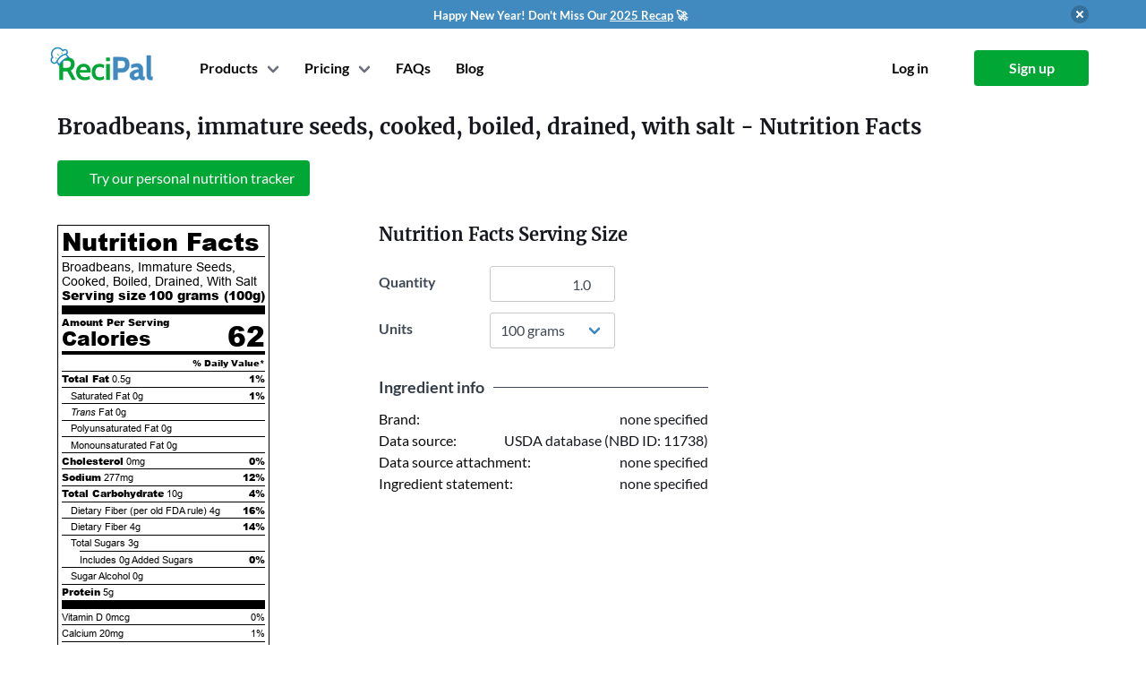

--- FILE ---
content_type: text/html; charset=utf-8
request_url: https://www.recipal.com/ingredients/3392-nutrition-facts-calories-protein-carbs-fat-broadbeans-immature-seeds-cooked-boiled-drained-with-salt
body_size: 5407
content:
<!DOCTYPE html>
<html lang="en"
      data-view="ingredients#show">
  <head>
    <meta charset="UTF-8">
    


    <title>Calories in Broadbeans, immature seeds, cooked, boiled, drained, with salt</title>

    <link rel="manifest" crossorigin="use-credentials" href="/manifest.json" />

    <meta name="keywords" content="Broadbeans, immature seeds, cooked, boiled, drained, with salt, nutrition label, nutrition facts, calories, fat, protein, carbohydrates, cholesterol, vitamins, sodium, fiber" />

    <meta name="description" content="Nutrition facts label and information for Broadbeans, immature seeds, cooked, boiled, drained, with salt - Per 100 grams: 62.0 calories, 0.5g fat, 10.1g carbohydrate, 4.8g protein." />

    <link rel="canonical" href="https://www.recipal.com/ingredients/3392-nutrition-facts-calories-protein-carbs-fat-broadbeans-immature-seeds-cooked-boiled-drained-with-salt" />

      <meta name="viewport" content="width=device-width, initial-scale=1">

    

    <link rel="manifest" href="/manifest.json">

<link rel="icon" type="image/svg+xml" href="/packs/jose_modern/images/recipal-icon.59ec90cb70080ae293e3.svg">

<link rel="icon" type="image/png" sizes="32x32" href="/packs/jose_modern/images/favicons/icon-32.e16a4494ef8646ce1f4c.png">
<link rel="icon" type="image/png" sizes="96x96" href="/packs/jose_modern/images/favicons/icon-96.0c9d1a1410621de1613e.png">
<link rel="icon" type="image/png" sizes="128x128" href="/packs/jose_modern/images/favicons/icon-128.03e8f1ff1d2d11c609df.png">
<link rel="shortcut icon" type="image/png" sizes="196x196" href="/packs/jose_modern/images/favicons/icon-196.10049950eebc8a2c676c.png">
<link rel="apple-touch-icon" type="image/png" sizes="120x120" href="/packs/jose_modern/images/favicons/icon-120.5dae3b232ff6c0d9dc31.png">
<link rel="apple-touch-icon" type="image/png" sizes="152x152" href="/packs/jose_modern/images/favicons/icon-152.899fe42d57e6d5c58843.png">
<link rel="apple-touch-icon" type="image/png" sizes="180x180" href="/packs/jose_modern/images/favicons/icon-180.065fad25e86eeab0cc52.png">


        <script>
    window.sentryOnLoad = function () {
      Sentry.init({
        environment: "production",
        tracesSampleRate: 0.1
      });
    };
  </script>
  <script src="https://js.sentry-cdn.com/e0f1946f98372f6b23115b5a8efc11cc.min.js" crossorigin="anonymous"></script>


    <link rel="stylesheet" href="https://d291icglrmz6n3.cloudfront.net/packs/css/jose_modern-940d926ceaca47ed9a07.css" media="all" />
    <script src="https://d291icglrmz6n3.cloudfront.net/packs/js/jose_modern-f4bc8606652a7f579204.js" defer="defer"></script>

    <link rel="stylesheet" href="https://d291icglrmz6n3.cloudfront.net/packs/css/pages-e1904eab65de6a473bed.css" media="all" />
    <script src="https://d291icglrmz6n3.cloudfront.net/packs/js/pages-ff17c08e7125e24bac67.js" defer="defer"></script>


      <link rel="stylesheet" href="https://d291icglrmz6n3.cloudfront.net/packs/css/recipal_app-6debc564cbb83928672f.css" media="all" />
      <script src="https://d291icglrmz6n3.cloudfront.net/packs/js/recipal_app-ba6a05b7e9f270b91af0.js" defer="defer"></script>



    <script>
//<![CDATA[

      window.currentUser = {"email":null,"id":null};

//]]>
</script>
    

    

    <meta name="sentry-trace" content="51960f7d851840a9985213bf3e4c5a6a-df1745fa9a484445-0">
<meta name="baggage" content="sentry-trace_id=51960f7d851840a9985213bf3e4c5a6a,sentry-sample_rate=0.1,sentry-sample_rand=0.636679,sentry-sampled=false,sentry-environment=production,sentry-public_key=e0f1946f98372f6b23115b5a8efc11cc">
  </head>

  <body class="is-modern is-logged-out" data-chat-provider="intercom">

    
  <section id="promo-banner" class="section mt-0 py-1 has-background-info no-print"
           style="">
    <div class="container">
      <div class="has-flex-vcentered is-justify-content-flex-end">
        <div class="has-flex-centered is-flex-grow-1">
          <div class="has-text-white">
            <span style="font-weight:700;font-size:13px;">
              Happy New Year! Don't Miss Our <a href="https://www.recipal.com/blog/features/2025-review" target="_blank">2025 Recap</a> 🚀
            </span>
          </div>
        </div>

        <button class="delete ml-2"
                onclick="document.cookie = 'hide_promo_v2=4;expires=Mon, 21 Jan 2030 18:39:25 GMT;max-age=126144000;path=/';
                         document.querySelector('#promo-banner').classList.add('is-hidden');">
        </button>
      </div>
    </div>
  </section>


    <div id="navbar" class="container">
  <nav class="navbar" role="navigation" aria-label="main navigation">
    <div class="navbar-brand mr-3">
      <a class="navbar-item recipal-logo" href="/">
          <img width="115" height="35" alt="ReciPal" src="https://d291icglrmz6n3.cloudfront.net/packs/jose_modern/images/recipal-logo.7fe8eba88a88e1ca7a5d.svg" />
</a>
      <div class="navbar-start is-flex is-hidden-desktop is-justify-content-flex-end is-flex-1">
          <a class="navbar-item navbar-toplevel mr-0 pr-1" href="/sign_up">
            Sign up
</a>      </div>

      <a
        role="button"
        class="navbar-burger burger"
        aria-label="menu"
        aria-expanded="false"
        data-target="#main-navbar"
        data-navbar-burger>
        <span aria-hidden="true"></span>
        <span aria-hidden="true"></span>
        <span aria-hidden="true"></span>
      </a>
    </div>

    <div id="main-navbar" class="navbar-menu">
      <div class="navbar-start ml-4">
          <!-- Login buttons for mobile, only when not signed in -->
          <div class="is-hidden-desktop">
            <div class="navbar-item is-hidden-desktop">
              <div class="columns is-mobile">
                <div class="column">
                  <a class="button is-outlined is-fullwidth" href="/log_in">
                    <strong>Log in</strong>
</a>                </div>
                <div class="column">
                  <a class="button is-primary is-fullwidth" href="/sign_up">
                    <strong>Sign up</strong>
</a>                </div>
              </div>
            </div>
          </div>

        <!-- Show Products and Pricing either for non-signed in users or for signed-in users on marketing pages -->
          <div class="navbar-item has-dropdown is-hoverable ">
            <a class="navbar-link navbar-toplevel mr-0">Products</a>
            <div class="navbar-dropdown products-dropdown">
              <a class="navbar-item" href="/nutrition-label-software">
                <div class="container">
                  <strong>Nutrition Label Software</strong>
                  <small>FDA and CFIA compliant nutrition labels.</small>
                </div>
</a>              <a class="navbar-item" href="/inventory">
                <div class="container">
                  <strong>Inventory</strong>
                  <small>Lot tracing, inventory management, and production planning.
                  </small>
                </div>
</a>              <a class="navbar-item" href="/hire-an-expert">
                <div class="container">
                  <strong>Hire a Labeling Expert</strong>
                  <small>
                    Label reviews and consulting from experts.
                  </small>
                </div>
</a>              <a class="navbar-item" target="_blank" href="/avery-redirect">
                <div class="container">
                  <strong>Label Printing</strong>
                  <small>
                    20% off first label order from Avery
                  </small>
                </div>
</a>            </div>
          </div>
          <div class="navbar-item has-dropdown is-hoverable">
  <a class="navbar-link navbar-toplevel mr-0">Pricing</a>
  <div class="navbar-dropdown pricing-dropdown">
    <a class="navbar-item" href="/pricing">
      <strong>Nutrition Labeling</strong>
</a>    <a class="navbar-item" href="/inventory-pricing">
      <strong>Inventory Management</strong>
</a>    <a class="navbar-item" href="/hire-an-expert">
      <strong>Hire a Labeling Expert</strong>
</a>  </div>
</div>

          
  <a title="Help and FAQs" class="navbar-item navbar-toplevel mr-1 is-hidden-touch" data-hint-html="Help and FAQs" data-hint-allow-click-link="true" href="/faq">
    <span class="is-hidden-touch">FAQs</span>
    <span class="is-hidden-desktop">
      <span class="icon-text">
        <span>Help</span>
        <span class="icon"><i class="fa fa-question-circle"></i></span>
      </span>
    </span>
</a>  <a class="navbar-item navbar-toplevel mr-0 is-hidden-touch is-hidden-touch" href="/blog">Blog</a>

      </div>

      <div class="navbar-end ml-4">
          <!-- Mobile only: Help link positioned just before login/signup buttons -->
          
  <a title="Help and FAQs" class="navbar-item navbar-toplevel mr-1 is-hidden-desktop" data-hint-html="Help and FAQs" data-hint-allow-click-link="true" href="/faq">
    <span class="is-hidden-touch">FAQs</span>
    <span class="is-hidden-desktop">
      <span class="icon-text">
        <span>Help</span>
        <span class="icon"><i class="fa fa-question-circle"></i></span>
      </span>
    </span>
</a>  <a class="navbar-item navbar-toplevel mr-0 is-hidden-touch is-hidden-desktop" href="/blog">Blog</a>


          <div class="navbar-item is-hidden-touch">
            <div class="buttons">
              <a class="button is-white" href="/log_in">
                <strong>Log in</strong>
</a>              <a class="button is-primary" href="/sign_up">
                <strong>Sign up</strong>
</a>            </div>
          </div>
      </div>
    </div>
  </nav>
</div>

    <ul id="flash-data" class="is-hidden">
</ul>

    <section class="section alerts is-hidden">
  <div class="container">
    <div class="columns is-centered is-narrow">
      <div class="column is-10 alert-parent">
      </div>
    </div>
  </div>
</section>


      
<section class="section">
  <div class="container">
    <div itemscope itemtype="http://schema.org/NutritionInformation">
      <h1 class="title is-4 mb-2" style="margin-top:-1rem !important">
        <span itemprop="name">Broadbeans, immature seeds, cooked, boiled, drained, with salt</span> - Nutrition Facts
      </h1>

      <div class="mt-5">
        
<div class="buttons">

    <a class="button is-primary" href="/sign_up">
      <span class="icon"><i class="fa fa-plus"></i></span>
          <span>Try our personal nutrition tracker</span>
</a></div>

      </div>

      <div class="block">
      </div>

      <div class="block is-hidden-tablet" data-form-container="">
        <h5 class="title is-5">Nutrition Facts Serving Size</h5>
        <div class="field is-clearfix">
          <div class="is-pulled-left">
            <div class="field-label is-normal has-text-left" style="width: 100px;">
              <label class="label" for="ingredient_show_quantity_mobile">Quantity</label>
            </div>
          </div>
          <div class="is-pulled-left">
            <div class="control">
              <input type="number" name="quantity" id="ingredient_show_quantity_mobile" value="1.0" step="any" data-quantity-field="" data-options-field="" class="input has-text-right" style="width: 140px;" />
            </div>
          </div>
        </div>

        <div class="field is-clearfix">
          <div class="is-pulled-left">
            <div class="field-label is-normal has-text-left" style="width: 100px;">
              <label class="label" for="ingredient_show_unit_mobile">Units</label>
            </div>
          </div>
          <div class="is-pulled-left">
            <div class="control">
              <div class="select">
                <select name="unit" id="ingredient_show_unit_mobile" data-unit-field="" data-options-field="" style="min-width: 140px;"><option selected="selected" value="100 grams">100 grams</option>
<option value="gram">gram</option>
<option value="oz">oz</option>
<option value="lb">lb</option>
<option value="kg">kg</option></select>
              </div>
            </div>
          </div>
        </div>
      </div>

      <div class="columns">
        <div class="column is-narrow is-flex is-justify-content-center">
          <div data-partial="ingredients/show" class="block">
            <div class='nutrition-table' id='nutritionfactstable'>
<div class='nutrition-heading'>
Nutrition Facts
</div>
<div class='hairlineseparator'></div>
<div class='servingsize'>
<span class='is-not-bold'>Broadbeans, Immature Seeds, Cooked, Boiled, Drained, With Salt</span>
<div class='is-clearfix'>
<div class='is-pulled-left'>Serving size</div>
<div class='is-pulled-right'>
100 grams
(<span itemprop='servingSize'>100</span>g)
</div>
</div>
</div>
<div class='thickseparator'></div>
<div class='nutrient is-bold'>Amount Per Serving</div>
<div class='nutrient new-calories'>
Calories
<div class='calories is-pulled-right' itemprop='calories'>
62
</div>
</div>
<div class='separator'></div>
<div class='dailyvalue is-clearfix'>
<div class='is-pulled-right'>% Daily Value*</div>
</div>
<div class='hairlineseparator'></div>
<div class='nutrient'>
<div class='is-clearfix'>
<div class='is-pulled-left'>
<span class='is-bold'>Total Fat</span>
<span itemprop='fatContent'>0.5g</span>
</div>
<div class='is-pulled-right is-bold'>
1%
</div>
</div>
<div class='hairlineseparator'></div>
<div class='subgroup is-clearfix'>
<div class='is-pulled-left'>
<span>Saturated Fat</span>
<span itemprop='saturatedFatContent'>0g</span>
</div>
<div class='is-pulled-right is-bold'>1%</div>
</div>
<div class='hairlineseparator'></div>
<div class='subgroup is-clearfix'>
<div class='is-pulled-left'>
<span>
<i>Trans</i>
Fat
</span>
<span itemprop='transFatContent'>0g</span>
</div>
</div>
<div class='hairlineseparator'></div>
<div class='subgroup is-clearfix'>
<div class='is-pulled-left'>
<span>Polyunsaturated Fat</span>
<span>
0g
</span>
</div>
</div>
<div class='hairlineseparator'></div>
<div class='subgroup is-clearfix'>
<div class='is-pulled-left'>
<span>Monounsaturated Fat</span>
<span>
0g
</span>
</div>
</div>
<div class='hairlineseparator'></div>
<div class='is-clearfix'>
<div class='is-pulled-left'>
<span class='is-bold'>Cholesterol</span>
<span itemprop='cholesterolContent'>0mg</span>
</div>
<div class='is-pulled-right is-bold'>0%</div>
</div>
<div class='hairlineseparator'></div>
<div class='is-clearfix'>
<div class='is-pulled-left'>
<span class='is-bold'>Sodium</span>
<span itemprop='sodiumContent'>277mg</span>
</div>
<div class='is-pulled-right is-bold'>12%</div>
</div>
<div class='hairlineseparator'></div>
<div class='is-clearfix'>
<div class='is-pulled-left'>
<span class='is-bold'>Total Carbohydrate</span>
<span itemprop='carbohydrateContent'>10g</span>
</div>
<div class='is-pulled-right is-bold'>4%</div>
</div>
<div class='hairlineseparator'></div>
<div class='subgroup is-clearfix'>
<div class='is-pulled-left'>
<span>Dietary Fiber (per old FDA rule)</span>
<span>4g</span>
</div>
<div class='is-pulled-right is-bold'>16%</div>
</div>
<div class='hairlineseparator'></div>
<div class='subgroup is-clearfix'>
<div class='is-pulled-left'>
<span>Dietary Fiber</span>
<span itemprop='fiberContent'>4g</span>
</div>
<div class='is-pulled-right is-bold'>14%</div>
</div>
<div class='hairlineseparator'></div>
<div class='subgroup is-clearfix'>
<div class='is-pulled-left'>
<span>Total Sugars</span>
<span itemprop='sugarContent'>3g</span>
</div>
</div>
<div class='subsubhairlineseparator'></div>
<div class='subsubgroup is-clearfix'>
<div class='is-pulled-left'>
<span>Includes</span>
<span class='added-sugar-grams'>
0g
<span>Added Sugars</span>
</span>
</div>
<div class='is-pulled-right is-bold'>0%</div>
</div>
<div class='hairlineseparator'></div>
<div class='subgroup is-clearfix'>
<div class='is-pulled-left'>
<span>Sugar Alcohol</span>
<span>0g</span>
</div>
</div>
<div class='hairlineseparator'></div>
<div class='is-clearfix'>
<div class='is-pulled-left'>
<span class='is-bold'>Protein</span>
<span itemprop='proteinContent'>5g</span>
</div>
</div>
<div class='thickseparator'></div>
</div>
<div class='nutrient'>
<div class='is-clearfix'>
<div class='is-pulled-left'>
Vitamin D
0mcg
</div>
<div class='is-pulled-right'>
0%
</div>
</div>
<div class='hairlineseparator'></div>
<div class='is-clearfix'>
<div class='is-pulled-left'>
Calcium
20mg
</div>
<div class='is-pulled-right'>
1%
</div>
</div>
<div class='hairlineseparator'></div>
<div class='is-clearfix'>
<div class='is-pulled-left'>
Iron
1.5mg
</div>
<div class='is-pulled-right'>
8%
</div>
</div>
<div class='hairlineseparator'></div>
<div class='is-clearfix'>
<div class='is-pulled-left'>
Potassium
190mg
</div>
<div class='is-pulled-right'>
4%
</div>
</div>
<div class='hairlineseparator'></div>
<div class='is-clearfix'>
<div class='is-pulled-left'>
Vitamin A
80mcg
</div>
<div class='is-pulled-right'>
9%
</div>
</div>
<div class='hairlineseparator'></div>
<div class='is-clearfix'>
<div class='is-pulled-left'>
Vitamin C
20mg
</div>
<div class='is-pulled-right'>
22%
</div>
</div>
<div class='hairlineseparator'></div>
<div class='is-clearfix'>
<div class='is-pulled-left'>
Vitamin E
-mg
</div>
<div class='is-pulled-right'>
-%
</div>
</div>
<div class='hairlineseparator'></div>
<div class='is-clearfix'>
<div class='is-pulled-left'>
Vitamin K
-mcg
</div>
<div class='is-pulled-right'>
-%
</div>
</div>
<div class='hairlineseparator'></div>
<div class='is-clearfix'>
<div class='is-pulled-left'>
Thiamin
0.1mg
</div>
<div class='is-pulled-right'>
11%
</div>
</div>
<div class='hairlineseparator'></div>
<div class='is-clearfix'>
<div class='is-pulled-left'>
Riboflavin
0.1mg
</div>
<div class='is-pulled-right'>
7%
</div>
</div>
<div class='hairlineseparator'></div>
<div class='is-clearfix'>
<div class='is-pulled-left'>
Niacin
1.2mg
</div>
<div class='is-pulled-right'>
8%
</div>
</div>
<div class='hairlineseparator'></div>
<div class='is-clearfix'>
<div class='is-pulled-left'>
Vitamin B6
0.03mg
</div>
<div class='is-pulled-right'>
2%
</div>
</div>
<div class='hairlineseparator'></div>
<div class='is-clearfix'>
<div class='is-pulled-left'>
Folate
60mcg DFE
</div>
<div class='is-pulled-right'>
14%
</div>
</div>
<div class='hairlineseparator'></div>
<div class='is-clearfix'>
<div class='is-pulled-left'>
Vitamin B12
0mcg
</div>
<div class='is-pulled-right'>
0%
</div>
</div>
<div class='hairlineseparator'></div>
<div class='is-clearfix'>
<div class='is-pulled-left'>
Pantothenic Acid
0.1mg
</div>
<div class='is-pulled-right'>
1%
</div>
</div>
<div class='hairlineseparator'></div>
<div class='is-clearfix'>
<div class='is-pulled-left'>
Phosphorus
70mg
</div>
<div class='is-pulled-right'>
6%
</div>
</div>
<div class='hairlineseparator'></div>
<div class='is-clearfix'>
<div class='is-pulled-left'>
Magnesium
30mg
</div>
<div class='is-pulled-right'>
7%
</div>
</div>
<div class='hairlineseparator'></div>
<div class='is-clearfix'>
<div class='is-pulled-left'>
Zinc
0.5mg
</div>
<div class='is-pulled-right'>
4%
</div>
</div>
<div class='hairlineseparator'></div>
<div class='is-clearfix'>
<div class='is-pulled-left'>
Selenium
1mcg
</div>
<div class='is-pulled-right'>
2%
</div>
</div>
<div class='hairlineseparator'></div>
<div class='is-clearfix'>
<div class='is-pulled-left'>
Copper
0.1mg
</div>
<div class='is-pulled-right'>
7%
</div>
</div>
<div class='hairlineseparator'></div>
<div class='is-clearfix'>
<div class='is-pulled-left'>
Manganese
0.3mg
</div>
<div class='is-pulled-right'>
11%
</div>
</div>
</div>
<div class='asterisksection-new-vertical is-clearfix'>
<div class='separator'></div>
<div class='asterisk is-pulled-left'>*</div>
<div class='asterisk_text is-pulled-right'>The % Daily Value (DV) tells you how much a nutrient in a serving of food contributes to a daily diet. 2,000 calories a day is used for general nutrition advice.</div>
</div>
</div>

          </div>
        </div>

        <div class="column is-7-tablet is-6-desktop is-4-widescreen is-offset-1">
          <div class="block is-hidden-mobile" data-form-container="">
            <h5 class="title is-5">Nutrition Facts Serving Size</h5>
            <div class="field is-grouped">
              <div class="control mr-0">
                <div class="field-label is-normal has-text-left" style="width: 100px;">
                  <label class="label" for="ingredient_show_quantity_tablet">Quantity</label>
                </div>
              </div>
              <div class="control">
                <input type="number" name="quantity" id="ingredient_show_quantity_tablet" value="1.0" step="any" data-quantity-field="" data-options-field="" class="input has-text-right" style="width: 140px;" />
              </div>
            </div>

            <div class="field is-grouped">
              <div class="control mr-0">
                <div class="field-label is-normal has-text-left" style="width: 100px;">
                  <label class="label" for="ingredient_show_unit_tablet">Units</label>
                </div>
              </div>
              <div class="control">
                <div class="select">
                  <select name="unit" id="ingredient_show_unit_tablet" data-unit-field="" data-options-field="" style="min-width: 140px;"><option selected="selected" value="100 grams">100 grams</option>
<option value="gram">gram</option>
<option value="oz">oz</option>
<option value="lb">lb</option>
<option value="kg">kg</option></select>
                </div>
              </div>
            </div>
          </div>

          <div class="ingredient-show-section">
            <div class="section-heading">
              <div class="no-wrap">Ingredient info</div>
              <div class="divider"></div>
            </div>

            <div class="section-row">
              <div>Brand:</div>
              <div>
                none specified
              </div>
            </div>

            <div class="section-row">
              <div>Data source:</div>
              <div>
                  USDA database (NBD ID: 11738)
              </div>
            </div>

            <div class="section-row">
              <div>Data source attachment:</div>
              <div>
                  none specified
              </div>
            </div>

              <div class="section-row">
                <div>Ingredient statement:</div>
                <div>
                  none specified
                  <span class="no-wrap">
                  </span>
                </div>
              </div>




          </div>




        </div>
      </div>
    </div>
  </div>
</section>



    <footer class="has-text-grey footer" id="footer">
  <div class="container">
    <div class="columns is-mobile is-multiline">
      <div class="column is-half-mobile has-text-right-mobile">
        <a href="/">
            <img width="115" height="35" alt="ReciPal" src="https://d291icglrmz6n3.cloudfront.net/packs/jose_modern/images/recipal-logo.7fe8eba88a88e1ca7a5d.svg" />
</a>        <ul>
          <li class="has-text-right">
            <a class="has-flex-vcentered has-flex-right-mobile" href="tel:+18447324725">
              <span class="icon is-hidden-mobile">
                <i class="fas fa-phone-alt"></i>
              </span>
              <span>(844) 732-4725</span>
</a>          <li class="instagram-link">
            <a class="has-flex-vcentered has-flex-right-mobile" href="https://instagram.com/recipalco">
              <span class="icon is-hidden-mobile">
                <i class="fab fa-instagram"></i>
              </span>
              <span>@recipalco</span>
</a>          <li class="twitter-link">
            <a class="has-flex-vcentered has-flex-right-mobile" href="https://twitter.com/recipal">
              <span class="icon is-hidden-mobile">
                <i class="fab fa-twitter"></i>
              </span>
              <span>@recipal</span>
</a>          <li class="facebook-link">
            <a class="has-flex-vcentered has-flex-right-mobile" href="https://facebook.com/recipal">
              <span class="icon is-hidden-mobile">
                <i class="fab fa-facebook"></i>
              </span>
              <span>facebook.com/recipal</span>
</a>
        </ul>
      </div>
      <div class="column is-half-mobile has-text-right is-size-6">
        <h4 class="is-family-secondary subtitle">Company</h4>
        <ul>
          <li><a href="/about">About</a>
          <li><a href="/blog">Blog</a>
          <li><a href="/pricing">Pricing</a>
          <li><a href="/terms">Legal</a>
          <li><a href="https://recipal.getrewardful.com/">Affiliates</a>
        </ul>
      </div>
      <div class="column is-half-mobile has-text-right is-size-6">
        <h4 class="is-family-secondary subtitle">Resources</h4>
        <ul>
          <li><a href="/faq">FAQ</a>
          <li><a href="/contact">Contact</a>
          <li><a href="/demos">Video Tutorials</a>
          <li><a href="/api-docs">API</a>
        </ul>
      </div>
      <div class="column is-half-mobile has-text-right is-size-6">
        <h4 class="is-family-secondary subtitle">Products</h4>
        <ul>
          <li><a href="/nutrition-label-software">Nutrition Label Software</a>
          <li><a href="/inventory">Inventory</a>
          <li><a href="/hire-an-expert">Hire a Labeling Expert</a>
          <li><a target="_blank" href="/avery-redirect">Label Printing</a>
        </ul>
      </div>
    </div>
    <div class="has-text-right mt-6 is-size-7">
      Copyright &copy; 2011-2026 ReciPal, LLC.
      <span class="is-block-touch"> All rights reserved.</span>
    </div>
  </div>
</footer>



      
      <script async src="https://www.googletagmanager.com/gtag/js?id=G-KBDKNKNXYZ"></script>
<script>
  (function() {
    window.__analytics_page_title = "ingredients_show";
    window.dataLayer = window.dataLayer || [];
    function gtag(){dataLayer.push(arguments);}
    gtag('js', new Date());

    const config = {
      'page_title': window.__analytics_page_title,
      'transport_type': 'beacon'
    };

    gtag('config', 'G-KBDKNKNXYZ', config);

    window.gtag = gtag;

    
  })();
</script>

        <script>(function(w,r){w._rwq=r;w[r]=w[r]||function(){(w[r].q=w[r].q||[]).push(arguments)}})(window,'rewardful');</script>
<script async src='https://r.wdfl.co/rw.js' data-rewardful='d11730'></script>

      
      <!-- Facebook Pixel Code -->
<script>
  !function(f,b,e,v,n,t,s)
  {if(f.fbq)return;n=f.fbq=function(){n.callMethod?
  n.callMethod.apply(n,arguments):n.queue.push(arguments)};
  if(!f._fbq)f._fbq=n;n.push=n;n.loaded=!0;n.version='2.0';
  n.queue=[];t=b.createElement(e);t.async=!0;
  t.src=v;s=b.getElementsByTagName(e)[0];
  s.parentNode.insertBefore(t,s)}(window, document,'script',
  'https://connect.facebook.net/en_US/fbevents.js');
  fbq('init', '889341268552387');
  fbq('track', 'PageView');
</script>
<noscript><img height="1" width="1" style="display:none"
  src="https://www.facebook.com/tr?id=889341268552387&ev=PageView&noscript=1"></noscript>
<!-- End Facebook Pixel Code -->

      <!-- LinkedIn Pixel Code -->
<!-- End LinkedIn Pixel Code -->

      
      

        <script id="IntercomSettingsScriptTag">
//<![CDATA[
window.intercomSettings = {"app_id":"m0cmu278","api_base":"https://api-iam.intercom.io","installation_type":"rails"};(function(){var w=window;var ic=w.Intercom;if(typeof ic==="function"){ic('update',intercomSettings);}else{var d=document;var i=function(){i.c(arguments)};i.q=[];i.c=function(args){i.q.push(args)};w.Intercom=i;function l(){var s=d.createElement('script');s.type='text/javascript';s.async=true;s.src='https://widget.intercom.io/widget/m0cmu278';var x=d.getElementsByTagName('script')[0];x.parentNode.insertBefore(s,x);}if(document.readyState==='complete'){l();}else if(w.attachEvent){w.attachEvent('onload',l);}else{w.addEventListener('load',l,false);}};})()
//]]>
</script>




  </body>
</html>


--- FILE ---
content_type: text/css
request_url: https://d291icglrmz6n3.cloudfront.net/packs/css/jose_modern-940d926ceaca47ed9a07.css
body_size: 45844
content:
@charset "UTF-8";.spinner{align-items:center;background-color:#fffc;bottom:0;display:flex!important;justify-content:center;left:0;position:absolute;right:0;top:0;z-index:100}.spinner .spinning-element{color:#6c6f7c;display:flex!important;height:48px;width:48px}.spinner .spinning-element .icon{display:flex!important}body>.spinner{height:100vh;position:fixed;width:100vw}.inventory-page .spinner{align-items:flex-start;padding-top:10%;z-index:10}
/*!
 * animate.css - https://animate.style/
 * Version - 4.1.1
 * Licensed under the MIT license - http://opensource.org/licenses/MIT
 *
 * Copyright (c) 2020 Animate.css
 */:root{--animate-duration:1s;--animate-delay:1s;--animate-repeat:1}.animate__animated{-webkit-animation-duration:1s;animation-duration:1s;-webkit-animation-duration:var(--animate-duration);animation-duration:var(--animate-duration);-webkit-animation-fill-mode:both;animation-fill-mode:both}.animate__animated.animate__faster{-webkit-animation-duration:.5s;animation-duration:.5s;-webkit-animation-duration:calc(var(--animate-duration)/2);animation-duration:calc(var(--animate-duration)/2)}@media (prefers-reduced-motion:reduce),print{.animate__animated{-webkit-animation-duration:1ms!important;animation-duration:1ms!important;-webkit-animation-iteration-count:1!important;animation-iteration-count:1!important;-webkit-transition-duration:1ms!important;transition-duration:1ms!important}.animate__animated[class*=Out]{opacity:0}}@-webkit-keyframes pulse{0%{-webkit-transform:scaleX(1);transform:scaleX(1)}50%{-webkit-transform:scale3d(1.05,1.05,1.05);transform:scale3d(1.05,1.05,1.05)}to{-webkit-transform:scaleX(1);transform:scaleX(1)}}@keyframes pulse{0%{-webkit-transform:scaleX(1);transform:scaleX(1)}50%{-webkit-transform:scale3d(1.05,1.05,1.05);transform:scale3d(1.05,1.05,1.05)}to{-webkit-transform:scaleX(1);transform:scaleX(1)}}.animate__pulse{-webkit-animation-name:pulse;animation-name:pulse;-webkit-animation-timing-function:ease-in-out;animation-timing-function:ease-in-out}@-webkit-keyframes fadeIn{0%{opacity:0}to{opacity:1}}@keyframes fadeIn{0%{opacity:0}to{opacity:1}}.animate__fadeIn{-webkit-animation-name:fadeIn;animation-name:fadeIn}@-webkit-keyframes fadeInLeft{0%{opacity:0;-webkit-transform:translate3d(-100%,0,0);transform:translate3d(-100%,0,0)}to{opacity:1;-webkit-transform:translateZ(0);transform:translateZ(0)}}@keyframes fadeInLeft{0%{opacity:0;-webkit-transform:translate3d(-100%,0,0);transform:translate3d(-100%,0,0)}to{opacity:1;-webkit-transform:translateZ(0);transform:translateZ(0)}}.animate__fadeInLeft{-webkit-animation-name:fadeInLeft;animation-name:fadeInLeft}@-webkit-keyframes fadeOutLeft{0%{opacity:1}to{opacity:0;-webkit-transform:translate3d(-100%,0,0);transform:translate3d(-100%,0,0)}}@keyframes fadeOutLeft{0%{opacity:1}to{opacity:0;-webkit-transform:translate3d(-100%,0,0);transform:translate3d(-100%,0,0)}}.animate__fadeOutLeft{-webkit-animation-name:fadeOutLeft;animation-name:fadeOutLeft}@-webkit-keyframes fadeOutUp{0%{opacity:1}to{opacity:0;-webkit-transform:translate3d(0,-100%,0);transform:translate3d(0,-100%,0)}}@keyframes fadeOutUp{0%{opacity:1}to{opacity:0;-webkit-transform:translate3d(0,-100%,0);transform:translate3d(0,-100%,0)}}.animate__fadeOutUp{-webkit-animation-name:fadeOutUp;animation-name:fadeOutUp}.tippy-box[data-animation=fade][data-state=hidden]{opacity:0}.tippy-box{background-color:#333;border-radius:4px;color:#fff;font-size:14px;line-height:1.4;outline:0;position:relative;transition-property:transform,visibility,opacity;white-space:normal}.tippy-box[data-placement^=top]>.tippy-arrow{bottom:0}.tippy-box[data-placement^=top]>.tippy-arrow:before{border-top-color:initial;border-width:8px 8px 0;bottom:-7px;left:0;transform-origin:center top}.tippy-box[data-placement^=bottom]>.tippy-arrow{top:0}.tippy-box[data-placement^=bottom]>.tippy-arrow:before{border-bottom-color:initial;border-width:0 8px 8px;left:0;top:-7px;transform-origin:center bottom}.tippy-box[data-placement^=left]>.tippy-arrow{right:0}.tippy-box[data-placement^=left]>.tippy-arrow:before{border-left-color:initial;border-width:8px 0 8px 8px;right:-7px;transform-origin:center left}.tippy-box[data-placement^=right]>.tippy-arrow{left:0}.tippy-box[data-placement^=right]>.tippy-arrow:before{border-right-color:initial;border-width:8px 8px 8px 0;left:-7px;transform-origin:center right}.tippy-box[data-inertia][data-state=visible]{transition-timing-function:cubic-bezier(.54,1.5,.38,1.11)}.tippy-arrow{color:#333;height:16px;width:16px}.tippy-arrow:before{border-color:#0000;border-style:solid;content:"";position:absolute}.tippy-content{padding:5px 9px;position:relative;z-index:1}.table-wrapper .table,.table-wrapper html[data-view="recipes#breakdown"] .nutrition-breakdown-table,html[data-view="recipes#breakdown"] .table-wrapper .nutrition-breakdown-table{margin-bottom:0}.table-wrapper:not(:last-child){margin-bottom:1.5rem}@media screen and (max-width:1023px){.table-wrapper{overflow-x:auto}}.table-container.is-auto-shrink{container-type:normal;display:inline-block;max-width:100%;overflow-x:auto;vertical-align:top;width:auto}.table-container.is-auto-shrink>table{container-type:normal;max-width:min-content;width:auto}.table-container.is-auto-shrink>.table-wrapper{container-type:normal;display:inline-block;max-width:100%;overflow-x:auto;width:auto}.table-container.is-auto-shrink>.table-wrapper>table{container-type:normal;max-width:min-content;width:auto}@media screen and (max-width:1023px){.has-responsive-cards .table-container.is-auto-shrink,.table-container.is-auto-shrink.has-responsive-cards{display:block;max-width:100%;width:100%}.has-responsive-cards .table-container.is-auto-shrink>table,.table-container.is-auto-shrink.has-responsive-cards>table{max-width:100%;width:100%}.has-responsive-cards .table-container.is-auto-shrink>.table-wrapper,.table-container.is-auto-shrink.has-responsive-cards>.table-wrapper{display:block;max-width:100%;width:100%}.has-responsive-cards .table-container.is-auto-shrink>.table-wrapper>table,.table-container.is-auto-shrink.has-responsive-cards>.table-wrapper>table{max-width:100%;width:100%}}.has-responsive-cards{transition:opacity 86ms ease-out}.has-responsive-cards .icon{transition:transform .15s ease-out,opacity 86ms ease-out}.has-responsive-cards .icon.is-expanded{transform:rotate(90deg)}.has-responsive-cards .table,.has-responsive-cards html[data-view="recipes#breakdown"] .nutrition-breakdown-table,html[data-view="recipes#breakdown"] .has-responsive-cards .nutrition-breakdown-table{border:1px solid #0000;border-collapse:initial;border-radius:4px;width:100%}.has-responsive-cards .table th,.has-responsive-cards html[data-view="recipes#breakdown"] .nutrition-breakdown-table th,html[data-view="recipes#breakdown"] .has-responsive-cards .nutrition-breakdown-table th{font-weight:600}.has-responsive-cards .table th.is-sortable:hover,.has-responsive-cards html[data-view="recipes#breakdown"] .nutrition-breakdown-table th.is-sortable:hover,html[data-view="recipes#breakdown"] .has-responsive-cards .nutrition-breakdown-table th.is-sortable:hover{border-color:#6c6f7c}.has-responsive-cards .table th.is-sortable,.has-responsive-cards .table th.is-sortable .th-wrap,.has-responsive-cards html[data-view="recipes#breakdown"] .nutrition-breakdown-table th.is-sortable,.has-responsive-cards html[data-view="recipes#breakdown"] .nutrition-breakdown-table th.is-sortable .th-wrap,html[data-view="recipes#breakdown"] .has-responsive-cards .nutrition-breakdown-table th.is-sortable,html[data-view="recipes#breakdown"] .has-responsive-cards .nutrition-breakdown-table th.is-sortable .th-wrap{cursor:pointer}.has-responsive-cards .table tr.detail,.has-responsive-cards html[data-view="recipes#breakdown"] .nutrition-breakdown-table tr.detail,html[data-view="recipes#breakdown"] .has-responsive-cards .nutrition-breakdown-table tr.detail{background:#f9fafa;box-shadow:inset 0 1px 3px #e7ecef}.has-responsive-cards .table:focus,.has-responsive-cards html[data-view="recipes#breakdown"] .nutrition-breakdown-table:focus,html[data-view="recipes#breakdown"] .has-responsive-cards .nutrition-breakdown-table:focus{border-color:#408abf;box-shadow:0 0 0 .125em #408abf40}.has-responsive-cards .table.is-bordered th.is-sortable:hover,.has-responsive-cards html[data-view="recipes#breakdown"] .is-bordered.nutrition-breakdown-table th.is-sortable:hover,html[data-view="recipes#breakdown"] .has-responsive-cards .is-bordered.nutrition-breakdown-table th.is-sortable:hover{background:#f2f7fb;border-color:#e7ecef}@media screen and (max-width:1023px){.has-responsive-cards .table-wrapper>table{display:block;max-width:100%;width:100%}.has-responsive-cards .table-wrapper thead{display:none}.has-responsive-cards .table-wrapper tfoot th{border:0;display:inherit}.has-responsive-cards .table-wrapper tr{background:#fff;border:1px solid #c7cacd!important;border-radius:8px!important;box-shadow:0 2px 4px #0000000d!important;display:block;max-width:100%;padding:.75rem 1rem!important;position:relative}.has-responsive-cards .table-wrapper tr td{border:0;display:inherit}.has-responsive-cards .table-wrapper tr td:last-child{border-bottom:0}.has-responsive-cards .table-wrapper tr:not(:last-child){margin-bottom:1rem}.has-responsive-cards .table-wrapper tr.detail{margin-top:-1rem}.has-responsive-cards .table-wrapper tr:not(.detail):not(.is-empty):not(.table-footer) td{border-bottom:1px solid #f2f7fb;display:flex;justify-content:space-between;text-align:right;width:auto}.has-responsive-cards .table-wrapper tr:not(.detail):not(.is-empty):not(.table-footer) td:before{content:attr(data-label);font-weight:600;padding-right:.5rem;text-align:left}}.has-responsive-cards.is-loading{opacity:.5;pointer-events:none;position:relative}.has-responsive-cards.is-loading:after{animation:spinAround .5s linear infinite;border-color:#0000 #0000 #e7ecef #e7ecef;border-radius:9999px;border-style:solid;border-width:.25em;content:"";display:block;height:1em;height:5em;left:calc(50% - 2.5em);position:relative;position:absolute;top:4em;width:1em;width:5em}.has-responsive-cards.has-pagination .table-wrapper{margin-bottom:0}.has-responsive-cards.has-pagination .table-wrapper+.notification{border-top-left-radius:0;border-top-right-radius:0}@media screen and (max-width:1023px){.has-responsive-cards .table-wrapper tr:not(.detail):not(.is-empty):not(.table-footer) td.item-name-column{align-items:flex-start;flex-direction:column;justify-content:flex-start;text-align:left}.has-responsive-cards .table-wrapper tr:not(.detail):not(.is-empty):not(.table-footer) td.item-name-column:before{display:none}.has-responsive-cards .table-wrapper tr:not(.detail):not(.is-empty):not(.table-footer) td.item-name-column .item-name-content{align-items:center;display:flex;width:100%}.has-responsive-cards .table-wrapper tr:not(.detail):not(.is-empty):not(.table-footer) td.item-name-column .item-name-content .truncated-name{flex-grow:0}.has-responsive-cards .table-wrapper tr:not(.detail):not(.is-empty):not(.table-footer) td.item-name-column .item-name-content .expand-toggle{margin-left:auto}}
/*! bulma.io v0.9.4 | MIT License | github.com/jgthms/bulma */.button,.file-cta,.file-name,.input,.pagination-ellipsis,.pagination-link,.pagination-next,.pagination-previous,.select select,.textarea{align-items:center;-moz-appearance:none;-webkit-appearance:none;border:1px solid #0000;border-radius:4px;box-shadow:none;display:inline-flex;font-size:1rem;height:2.5em;justify-content:flex-start;line-height:1.5;padding:calc(.5em - 1px) calc(.75em - 1px);position:relative;vertical-align:top}.button:active,.button:focus,.file-cta:active,.file-cta:focus,.file-name:active,.file-name:focus,.input:active,.input:focus,.is-active.button,.is-active.file-cta,.is-active.file-name,.is-active.input,.is-active.pagination-ellipsis,.is-active.pagination-link,.is-active.pagination-next,.is-active.pagination-previous,.is-active.textarea,.pagination-ellipsis:active,.pagination-ellipsis:focus,.pagination-link:active,.pagination-link:focus,.pagination-next:active,.pagination-next:focus,.pagination-previous:active,.pagination-previous:focus,.select select.is-active,.select select:active,.select select:focus,.textarea:active,.textarea:focus{outline:none}.select fieldset[disabled] select,.select select[disabled],[disabled].button,[disabled].file-cta,[disabled].file-name,[disabled].input,[disabled].pagination-ellipsis,[disabled].pagination-link,[disabled].pagination-next,[disabled].pagination-previous,[disabled].textarea,fieldset[disabled] .button,fieldset[disabled] .file-cta,fieldset[disabled] .file-name,fieldset[disabled] .input,fieldset[disabled] .pagination-ellipsis,fieldset[disabled] .pagination-link,fieldset[disabled] .pagination-next,fieldset[disabled] .pagination-previous,fieldset[disabled] .select select,fieldset[disabled] .textarea{cursor:not-allowed}.breadcrumb,.button,.file,.is-unselectable,.pagination-ellipsis,.pagination-link,.pagination-next,.pagination-previous,.tabs{-webkit-touch-callout:none;-webkit-user-select:none;-moz-user-select:none;-ms-user-select:none;user-select:none}.navbar-link:not(.is-arrowless):after,.select:not(.is-multiple):not(.is-loading):after{border:3px solid #0000;border-radius:2px;border-right:0;border-top:0;content:" ";display:block;height:.625em;margin-top:-.4375em;pointer-events:none;position:absolute;top:50%;transform:rotate(-45deg);transform-origin:center;width:.625em}.block:not(:last-child),.box:not(:last-child),.breadcrumb:not(:last-child),.content:not(:last-child),.level:not(:last-child),.message:not(:last-child),.notification:not(:last-child),.pagination:not(:last-child),.progress:not(:last-child),.subtitle:not(:last-child),.table-container:not(:last-child),.table:not(:last-child),.tabs:not(:last-child),.title:not(:last-child),html[data-view="recipes#breakdown"] .nutrition-breakdown-table:not(:last-child){margin-bottom:1.5rem}.delete,.modal-close{-webkit-touch-callout:none;-moz-appearance:none;-webkit-appearance:none;background-color:#0a0a0a33;border:none;border-radius:9999px;cursor:pointer;display:inline-block;flex-grow:0;flex-shrink:0;font-size:0;height:20px;max-height:20px;max-width:20px;min-height:20px;min-width:20px;outline:none;pointer-events:auto;position:relative;-webkit-user-select:none;-moz-user-select:none;-ms-user-select:none;user-select:none;vertical-align:top;width:20px}.delete:after,.delete:before,.modal-close:after,.modal-close:before{background-color:#fff;content:"";display:block;left:50%;position:absolute;top:50%;transform:translateX(-50%) translateY(-50%) rotate(45deg);transform-origin:center center}.delete:before,.modal-close:before{height:2px;width:50%}.delete:after,.modal-close:after{height:50%;width:2px}.delete:focus,.delete:hover,.modal-close:focus,.modal-close:hover{background-color:#0a0a0a4d}.delete:active,.modal-close:active{background-color:#0a0a0a66}.is-small.delete,.is-small.modal-close{height:16px;max-height:16px;max-width:16px;min-height:16px;min-width:16px;width:16px}.is-medium.delete,.is-medium.modal-close{height:24px;max-height:24px;max-width:24px;min-height:24px;min-width:24px;width:24px}.is-large.delete,.is-large.modal-close{height:32px;max-height:32px;max-width:32px;min-height:32px;min-width:32px;width:32px}.button.is-loading:after,.control.is-loading:after,.loader,.select.is-loading:after{animation:spinAround .5s linear infinite;border-color:#0000 #0000 #e7ecef #e7ecef;border-radius:9999px;border-style:solid;border-width:2px;content:"";display:block;height:1em;position:relative;width:1em}.image.is-16by9 .has-ratio,.image.is-16by9 img,.image.is-1by1 .has-ratio,.image.is-1by1 img,.image.is-1by2 .has-ratio,.image.is-1by2 img,.image.is-1by3 .has-ratio,.image.is-1by3 img,.image.is-2by1 .has-ratio,.image.is-2by1 img,.image.is-2by3 .has-ratio,.image.is-2by3 img,.image.is-3by1 .has-ratio,.image.is-3by1 img,.image.is-3by2 .has-ratio,.image.is-3by2 img,.image.is-3by4 .has-ratio,.image.is-3by4 img,.image.is-3by5 .has-ratio,.image.is-3by5 img,.image.is-4by3 .has-ratio,.image.is-4by3 img,.image.is-4by5 .has-ratio,.image.is-4by5 img,.image.is-5by3 .has-ratio,.image.is-5by3 img,.image.is-5by4 .has-ratio,.image.is-5by4 img,.image.is-9by16 .has-ratio,.image.is-9by16 img,.modal,.modal-background{bottom:0;left:0;position:absolute;right:0;top:0}.navbar-burger{color:currentColor;font-family:inherit;font-size:1em}
/*! minireset.css v0.0.6 | MIT License | github.com/jgthms/minireset.css */.navbar-burger,blockquote,body,dd,dt,fieldset,figure,h1,h2,h3,h4,h5,h6,hr,html,iframe,li,ol,p,pre,textarea,ul{margin:0;padding:0}h1,h2,h3,h4,h5,h6{font-size:100%;font-weight:400}ul{list-style:none}button,input,select,textarea{margin:0}html{box-sizing:border-box}*,:after,:before{box-sizing:inherit}img,video{height:auto;max-width:100%}iframe{border:0}table{border-collapse:collapse;border-spacing:0}td,th{padding:0}td:not([align]),th:not([align]){text-align:inherit}html{-moz-osx-font-smoothing:grayscale;-webkit-font-smoothing:antialiased;text-size-adjust:100%;background-color:#fff;font-size:16px;min-width:300px;overflow-x:hidden;overflow-y:scroll;text-rendering:optimizeLegibility}article,aside,figure,footer,header,section{display:block}body,button,input,optgroup,select,textarea{font-family:Lato,BlinkMacSystemFont,-apple-system,Segoe UI,Roboto,Oxygen,Ubuntu,Cantarell,Fira Sans,Droid Sans,Helvetica Neue,Helvetica,Arial,sans-serif}code,pre{-moz-osx-font-smoothing:auto;-webkit-font-smoothing:auto;font-family:Monaco,Consolas,Lucida Console,monospace}body{color:#16181e;font-size:1em;font-weight:400;line-height:1.5}a{color:#408abf;cursor:pointer;text-decoration:none}a strong{color:currentColor}a:hover{color:#336e99}code{color:#c02020;font-size:.875em;font-weight:400;padding:.25em .5em}code,hr{background-color:#f2f7fb}hr{border:none;display:block;height:2px;margin:1.5rem 0}img{height:auto;max-width:100%}input[type=checkbox],input[type=radio]{vertical-align:initial}small{font-size:.875em}span{font-style:inherit;font-weight:inherit}strong{color:#0a0a0a;font-weight:700}fieldset{border:none}pre{-webkit-overflow-scrolling:touch;word-wrap:normal;background-color:#f2f7fb;color:#16181e;font-size:.875em;overflow-x:auto;padding:1.25rem 1.5rem;white-space:pre}pre code{background-color:#0000;color:currentColor;font-size:1em;padding:0}table td,table th{vertical-align:top}table td:not([align]),table th:not([align]){text-align:inherit}table th{color:#3f4a56}@keyframes spinAround{0%{transform:rotate(0deg)}to{transform:rotate(359deg)}}.box{background-color:#fff;border-radius:6px;box-shadow:0 .5em 1em -.125em #0a0a0a1a,0 0 0 1px #0a0a0a05;color:#16181e;display:block;padding:1.25rem}a.box:focus,a.box:hover{box-shadow:0 .5em 1em -.125em #0a0a0a1a,0 0 0 1px #408abf}a.box:active{box-shadow:inset 0 1px 2px #0a0a0a33,0 0 0 1px #408abf}.button{border-color:#e7ecef;border-width:1px;color:#3f4a56;cursor:pointer;justify-content:center;padding:calc(.5em - 1px) 1em;text-align:center;white-space:nowrap}.button strong{color:inherit}.button .icon,.button .icon.is-large,.button .icon.is-medium,.button .icon.is-small{height:1.5em;width:1.5em}.button .icon:first-child:not(:last-child){margin-left:calc(-.5em - 1px);margin-right:.25em}.button .icon:last-child:not(:first-child){margin-left:.25em;margin-right:calc(-.5em - 1px)}.button .icon:first-child:last-child{margin-left:calc(-.5em - 1px);margin-right:calc(-.5em - 1px)}.button.is-hovered,.button:hover{border-color:#c7cacd;color:#336e99}.button:focus{border-color:#485fc7;color:#3f4a56}.button:focus:not(:active){box-shadow:0 0 0 .125em #408abf40}.button.is-active,.button:active{border-color:#828588;color:#3f4a56}.button.is-ghost{background:none;border-color:#0000;color:#408abf;text-decoration:none}.button.is-ghost.is-hovered,.button.is-ghost:hover{color:#408abf;text-decoration:underline}.button.is-white{background-color:#fff;border-color:#0000;color:#0a0a0a}.button.is-white.is-hovered,.button.is-white:hover{background-color:#f9f9f9;border-color:#0000;color:#0a0a0a}.button.is-white:focus{border-color:#0000;color:#0a0a0a}.button.is-white:focus:not(:active){box-shadow:0 0 0 .125em #ffffff40}.button.is-white.is-active,.button.is-white:active{background-color:#f2f2f2;border-color:#0000;color:#0a0a0a}.button.is-white[disabled],fieldset[disabled] .button.is-white{background-color:#fff;border-color:#fff;box-shadow:none}.button.is-white.is-inverted{background-color:#0a0a0a;color:#fff}.button.is-white.is-inverted.is-hovered,.button.is-white.is-inverted:hover{background-color:#000}.button.is-white.is-inverted[disabled],fieldset[disabled] .button.is-white.is-inverted{background-color:#0a0a0a;border-color:#0000;box-shadow:none;color:#fff}.button.is-white.is-loading:after{border-color:#0000 #0000 #0a0a0a #0a0a0a!important}.button.is-white.is-outlined{background-color:#0000;border-color:#fff;color:#fff}.button.is-white.is-outlined.is-hovered,.button.is-white.is-outlined:focus,.button.is-white.is-outlined:hover{background-color:#fff;border-color:#fff;color:#0a0a0a}.button.is-white.is-outlined.is-loading:after{border-color:#0000 #0000 #fff #fff!important}.button.is-white.is-outlined.is-loading.is-hovered:after,.button.is-white.is-outlined.is-loading:focus:after,.button.is-white.is-outlined.is-loading:hover:after{border-color:#0000 #0000 #0a0a0a #0a0a0a!important}.button.is-white.is-outlined[disabled],fieldset[disabled] .button.is-white.is-outlined{background-color:#0000;border-color:#fff;box-shadow:none;color:#fff}.button.is-white.is-inverted.is-outlined{background-color:#0000;border-color:#0a0a0a;color:#0a0a0a}.button.is-white.is-inverted.is-outlined.is-hovered,.button.is-white.is-inverted.is-outlined:focus,.button.is-white.is-inverted.is-outlined:hover{background-color:#0a0a0a;color:#fff}.button.is-white.is-inverted.is-outlined.is-loading.is-hovered:after,.button.is-white.is-inverted.is-outlined.is-loading:focus:after,.button.is-white.is-inverted.is-outlined.is-loading:hover:after{border-color:#0000 #0000 #fff #fff!important}.button.is-white.is-inverted.is-outlined[disabled],fieldset[disabled] .button.is-white.is-inverted.is-outlined{background-color:#0000;border-color:#0a0a0a;box-shadow:none;color:#0a0a0a}.button.is-light{background-color:#f3f7fb;border-color:#0000;color:#000000b3}.button.is-light.is-hovered,.button.is-light:hover{background-color:#e9f1f8;border-color:#0000;color:#000000b3}.button.is-light:focus{border-color:#0000;color:#000000b3}.button.is-light:focus:not(:active){box-shadow:0 0 0 .125em #f3f7fb40}.button.is-light.is-active,.button.is-light:active{background-color:#e0eaf5;border-color:#0000;color:#000000b3}.button.is-light[disabled],fieldset[disabled] .button.is-light{background-color:#f3f7fb;border-color:#f3f7fb;box-shadow:none}.button.is-light.is-inverted{background-color:#000000b3;color:#f3f7fb}.button.is-light.is-inverted.is-hovered,.button.is-light.is-inverted:hover{background-color:#000000b3}.button.is-light.is-inverted[disabled],fieldset[disabled] .button.is-light.is-inverted{background-color:#000000b3;border-color:#0000;box-shadow:none;color:#f3f7fb}.button.is-light.is-loading:after{border-color:#0000 #0000 #000000b3 #000000b3!important}.button.is-light.is-outlined{background-color:#0000;border-color:#f3f7fb;color:#f3f7fb}.button.is-light.is-outlined.is-hovered,.button.is-light.is-outlined:focus,.button.is-light.is-outlined:hover{background-color:#f3f7fb;border-color:#f3f7fb;color:#000000b3}.button.is-light.is-outlined.is-loading:after{border-color:#0000 #0000 #f3f7fb #f3f7fb!important}.button.is-light.is-outlined.is-loading.is-hovered:after,.button.is-light.is-outlined.is-loading:focus:after,.button.is-light.is-outlined.is-loading:hover:after{border-color:#0000 #0000 #000000b3 #000000b3!important}.button.is-light.is-outlined[disabled],fieldset[disabled] .button.is-light.is-outlined{background-color:#0000;border-color:#f3f7fb;box-shadow:none;color:#f3f7fb}.button.is-light.is-inverted.is-outlined{background-color:#0000;border-color:#000000b3;color:#000000b3}.button.is-light.is-inverted.is-outlined.is-hovered,.button.is-light.is-inverted.is-outlined:focus,.button.is-light.is-inverted.is-outlined:hover{background-color:#000000b3;color:#f3f7fb}.button.is-light.is-inverted.is-outlined.is-loading.is-hovered:after,.button.is-light.is-inverted.is-outlined.is-loading:focus:after,.button.is-light.is-inverted.is-outlined.is-loading:hover:after{border-color:#0000 #0000 #f3f7fb #f3f7fb!important}.button.is-light.is-inverted.is-outlined[disabled],fieldset[disabled] .button.is-light.is-inverted.is-outlined{background-color:#0000;border-color:#000000b3;box-shadow:none;color:#000000b3}.button.is-dark{background-color:#408abf;border-color:#0000;color:#fff}.button.is-dark.is-hovered,.button.is-dark:hover{background-color:#3d83b5;border-color:#0000;color:#fff}.button.is-dark:focus{border-color:#0000;color:#fff}.button.is-dark:focus:not(:active){box-shadow:0 0 0 .125em #408abf40}.button.is-dark.is-active,.button.is-dark:active{background-color:#3a7cac;border-color:#0000;color:#fff}.button.is-dark[disabled],fieldset[disabled] .button.is-dark{background-color:#408abf;border-color:#408abf;box-shadow:none}.button.is-dark.is-inverted{background-color:#fff;color:#408abf}.button.is-dark.is-inverted.is-hovered,.button.is-dark.is-inverted:hover{background-color:#f2f2f2}.button.is-dark.is-inverted[disabled],fieldset[disabled] .button.is-dark.is-inverted{background-color:#fff;border-color:#0000;box-shadow:none;color:#408abf}.button.is-dark.is-loading:after{border-color:#0000 #0000 #fff #fff!important}.button.is-dark.is-outlined{background-color:#0000;border-color:#408abf;color:#408abf}.button.is-dark.is-outlined.is-hovered,.button.is-dark.is-outlined:focus,.button.is-dark.is-outlined:hover{background-color:#408abf;border-color:#408abf;color:#fff}.button.is-dark.is-outlined.is-loading:after{border-color:#0000 #0000 #408abf #408abf!important}.button.is-dark.is-outlined.is-loading.is-hovered:after,.button.is-dark.is-outlined.is-loading:focus:after,.button.is-dark.is-outlined.is-loading:hover:after{border-color:#0000 #0000 #fff #fff!important}.button.is-dark.is-outlined[disabled],fieldset[disabled] .button.is-dark.is-outlined{background-color:#0000;border-color:#408abf;box-shadow:none;color:#408abf}.button.is-dark.is-inverted.is-outlined{background-color:#0000;border-color:#fff;color:#fff}.button.is-dark.is-inverted.is-outlined.is-hovered,.button.is-dark.is-inverted.is-outlined:focus,.button.is-dark.is-inverted.is-outlined:hover{background-color:#fff;color:#408abf}.button.is-dark.is-inverted.is-outlined.is-loading.is-hovered:after,.button.is-dark.is-inverted.is-outlined.is-loading:focus:after,.button.is-dark.is-inverted.is-outlined.is-loading:hover:after{border-color:#0000 #0000 #408abf #408abf!important}.button.is-dark.is-inverted.is-outlined[disabled],fieldset[disabled] .button.is-dark.is-inverted.is-outlined{background-color:#0000;border-color:#fff;box-shadow:none;color:#fff}.button.is-primary{background-color:#00a734;border-color:#0000;color:#fff}.button.is-primary.is-hovered,.button.is-primary:hover{background-color:#009a30;border-color:#0000;color:#fff}.button.is-primary:focus{border-color:#0000;color:#fff}.button.is-primary:focus:not(:active){box-shadow:0 0 0 .125em #00a73440}.button.is-primary.is-active,.button.is-primary:active{background-color:#008e2c;border-color:#0000;color:#fff}.button.is-primary[disabled],fieldset[disabled] .button.is-primary{background-color:#00a734;border-color:#00a734;box-shadow:none}.button.is-primary.is-inverted{background-color:#fff;color:#00a734}.button.is-primary.is-inverted.is-hovered,.button.is-primary.is-inverted:hover{background-color:#f2f2f2}.button.is-primary.is-inverted[disabled],fieldset[disabled] .button.is-primary.is-inverted{background-color:#fff;border-color:#0000;box-shadow:none;color:#00a734}.button.is-primary.is-loading:after{border-color:#0000 #0000 #fff #fff!important}.button.is-primary.is-outlined{background-color:#0000;border-color:#00a734;color:#00a734}.button.is-primary.is-outlined.is-hovered,.button.is-primary.is-outlined:focus,.button.is-primary.is-outlined:hover{background-color:#00a734;border-color:#00a734;color:#fff}.button.is-primary.is-outlined.is-loading:after{border-color:#0000 #0000 #00a734 #00a734!important}.button.is-primary.is-outlined.is-loading.is-hovered:after,.button.is-primary.is-outlined.is-loading:focus:after,.button.is-primary.is-outlined.is-loading:hover:after{border-color:#0000 #0000 #fff #fff!important}.button.is-primary.is-outlined[disabled],fieldset[disabled] .button.is-primary.is-outlined{background-color:#0000;border-color:#00a734;box-shadow:none;color:#00a734}.button.is-primary.is-inverted.is-outlined{background-color:#0000;border-color:#fff;color:#fff}.button.is-primary.is-inverted.is-outlined.is-hovered,.button.is-primary.is-inverted.is-outlined:focus,.button.is-primary.is-inverted.is-outlined:hover{background-color:#fff;color:#00a734}.button.is-primary.is-inverted.is-outlined.is-loading.is-hovered:after,.button.is-primary.is-inverted.is-outlined.is-loading:focus:after,.button.is-primary.is-inverted.is-outlined.is-loading:hover:after{border-color:#0000 #0000 #00a734 #00a734!important}.button.is-primary.is-inverted.is-outlined[disabled],fieldset[disabled] .button.is-primary.is-inverted.is-outlined{background-color:#0000;border-color:#fff;box-shadow:none;color:#fff}.button.is-primary.is-light{background-color:#ebfff1;color:#00cc40}.button.is-primary.is-light.is-hovered,.button.is-primary.is-light:hover{background-color:#deffe8;border-color:#0000;color:#00cc40}.button.is-primary.is-light.is-active,.button.is-primary.is-light:active{background-color:#d1ffdf;border-color:#0000;color:#00cc40}.button.is-link{background-color:#408abf;border-color:#0000;color:#fff}.button.is-link.is-hovered,.button.is-link:hover{background-color:#3d83b5;border-color:#0000;color:#fff}.button.is-link:focus{border-color:#0000;color:#fff}.button.is-link:focus:not(:active){box-shadow:0 0 0 .125em #408abf40}.button.is-link.is-active,.button.is-link:active{background-color:#3a7cac;border-color:#0000;color:#fff}.button.is-link[disabled],fieldset[disabled] .button.is-link{background-color:#408abf;border-color:#408abf;box-shadow:none}.button.is-link.is-inverted{background-color:#fff;color:#408abf}.button.is-link.is-inverted.is-hovered,.button.is-link.is-inverted:hover{background-color:#f2f2f2}.button.is-link.is-inverted[disabled],fieldset[disabled] .button.is-link.is-inverted{background-color:#fff;border-color:#0000;box-shadow:none;color:#408abf}.button.is-link.is-loading:after{border-color:#0000 #0000 #fff #fff!important}.button.is-link.is-outlined{background-color:#0000;border-color:#408abf;color:#408abf}.button.is-link.is-outlined.is-hovered,.button.is-link.is-outlined:focus,.button.is-link.is-outlined:hover{background-color:#408abf;border-color:#408abf;color:#fff}.button.is-link.is-outlined.is-loading:after{border-color:#0000 #0000 #408abf #408abf!important}.button.is-link.is-outlined.is-loading.is-hovered:after,.button.is-link.is-outlined.is-loading:focus:after,.button.is-link.is-outlined.is-loading:hover:after{border-color:#0000 #0000 #fff #fff!important}.button.is-link.is-outlined[disabled],fieldset[disabled] .button.is-link.is-outlined{background-color:#0000;border-color:#408abf;box-shadow:none;color:#408abf}.button.is-link.is-inverted.is-outlined{background-color:#0000;border-color:#fff;color:#fff}.button.is-link.is-inverted.is-outlined.is-hovered,.button.is-link.is-inverted.is-outlined:focus,.button.is-link.is-inverted.is-outlined:hover{background-color:#fff;color:#408abf}.button.is-link.is-inverted.is-outlined.is-loading.is-hovered:after,.button.is-link.is-inverted.is-outlined.is-loading:focus:after,.button.is-link.is-inverted.is-outlined.is-loading:hover:after{border-color:#0000 #0000 #408abf #408abf!important}.button.is-link.is-inverted.is-outlined[disabled],fieldset[disabled] .button.is-link.is-inverted.is-outlined{background-color:#0000;border-color:#fff;box-shadow:none;color:#fff}.button.is-link.is-light{background-color:#f0f6fa;color:#3674a0}.button.is-link.is-light.is-hovered,.button.is-link.is-light:hover{background-color:#e6f0f7;border-color:#0000;color:#3674a0}.button.is-link.is-light.is-active,.button.is-link.is-light:active{background-color:#ddeaf3;border-color:#0000;color:#3674a0}.button.is-info,.user-settings-page .button.is-info.is-disabled:hover{background-color:#408abf;border-color:#0000;color:#fff}.button.is-info.is-hovered,.button.is-info:hover,.user-settings-page .button.is-info.is-disabled:hover{background-color:#3d83b5;border-color:#0000;color:#fff}.button.is-info:focus,.user-settings-page .button.is-info.is-disabled:focus:hover{border-color:#0000;color:#fff}.button.is-info:focus:not(:active),.user-settings-page .button.is-info.is-disabled:focus:not(:active):hover{box-shadow:0 0 0 .125em #408abf40}.button.is-info.is-active,.button.is-info:active,.user-settings-page .button.is-active.is-info.is-disabled:hover,.user-settings-page .button.is-info.is-disabled:active:hover{background-color:#3a7cac;border-color:#0000;color:#fff}.button.is-info[disabled],.user-settings-page .button[disabled].is-info.is-disabled:hover,.user-settings-page fieldset[disabled] .button.is-info.is-disabled:hover,fieldset[disabled] .button.is-info,fieldset[disabled] .user-settings-page .button.is-info.is-disabled:hover{background-color:#408abf;border-color:#408abf;box-shadow:none}.button.is-info.is-inverted,.user-settings-page .button.is-inverted.is-info.is-disabled:hover{background-color:#fff;color:#408abf}.button.is-info.is-inverted.is-hovered,.button.is-info.is-inverted:hover,.user-settings-page .button.is-inverted.is-info.is-disabled:hover{background-color:#f2f2f2}.button.is-info.is-inverted[disabled],.user-settings-page .button.is-inverted[disabled].is-info.is-disabled:hover,.user-settings-page fieldset[disabled] .button.is-inverted.is-info.is-disabled:hover,fieldset[disabled] .button.is-info.is-inverted,fieldset[disabled] .user-settings-page .button.is-inverted.is-info.is-disabled:hover{background-color:#fff;border-color:#0000;box-shadow:none;color:#408abf}.button.is-info.is-loading:after,.user-settings-page .button.is-loading.is-info.is-disabled:hover:after{border-color:#0000 #0000 #fff #fff!important}.button.is-info.is-outlined,.user-settings-page .button.is-outlined.is-info.is-disabled:hover{background-color:#0000;border-color:#408abf;color:#408abf}.button.is-info.is-outlined.is-hovered,.button.is-info.is-outlined:focus,.button.is-info.is-outlined:hover,.user-settings-page .button.is-outlined.is-info.is-disabled:hover{background-color:#408abf;border-color:#408abf;color:#fff}.button.is-info.is-outlined.is-loading:after,.user-settings-page .button.is-outlined.is-loading.is-info.is-disabled:hover:after{border-color:#0000 #0000 #408abf #408abf!important}.button.is-info.is-outlined.is-loading.is-hovered:after,.button.is-info.is-outlined.is-loading:focus:after,.button.is-info.is-outlined.is-loading:hover:after{border-color:#0000 #0000 #fff #fff!important}.button.is-info.is-outlined[disabled],.user-settings-page .button.is-outlined[disabled].is-info.is-disabled:hover,.user-settings-page fieldset[disabled] .button.is-outlined.is-info.is-disabled:hover,fieldset[disabled] .button.is-info.is-outlined,fieldset[disabled] .user-settings-page .button.is-outlined.is-info.is-disabled:hover{background-color:#0000;border-color:#408abf;box-shadow:none;color:#408abf}.button.is-info.is-inverted.is-outlined,.user-settings-page .button.is-inverted.is-outlined.is-info.is-disabled:hover{background-color:#0000;border-color:#fff;color:#fff}.button.is-info.is-inverted.is-outlined.is-hovered,.button.is-info.is-inverted.is-outlined:focus,.button.is-info.is-inverted.is-outlined:hover{background-color:#fff;color:#408abf}.button.is-info.is-inverted.is-outlined.is-loading.is-hovered:after,.button.is-info.is-inverted.is-outlined.is-loading:focus:after,.button.is-info.is-inverted.is-outlined.is-loading:hover:after{border-color:#0000 #0000 #408abf #408abf!important}.button.is-info.is-inverted.is-outlined[disabled],fieldset[disabled] .button.is-info.is-inverted.is-outlined{background-color:#0000;border-color:#fff;box-shadow:none;color:#fff}.button.is-info.is-light,.user-settings-page .button.is-light.is-info.is-disabled:hover{background-color:#f0f6fa;color:#3674a0}.button.is-info.is-light.is-hovered,.button.is-info.is-light:hover,.user-settings-page .button.is-light.is-info.is-disabled:hover{background-color:#e6f0f7;border-color:#0000;color:#3674a0}.button.is-info.is-light.is-active,.button.is-info.is-light:active,.user-settings-page .button.is-light.is-active.is-info.is-disabled:hover,.user-settings-page .button.is-light.is-info.is-disabled:active:hover{background-color:#ddeaf3;border-color:#0000;color:#3674a0}.button.is-success{background-color:#00a734;border-color:#0000;color:#fff}.button.is-success.is-hovered,.button.is-success:hover{background-color:#009a30;border-color:#0000;color:#fff}.button.is-success:focus{border-color:#0000;color:#fff}.button.is-success:focus:not(:active){box-shadow:0 0 0 .125em #00a73440}.button.is-success.is-active,.button.is-success:active{background-color:#008e2c;border-color:#0000;color:#fff}.button.is-success[disabled],fieldset[disabled] .button.is-success{background-color:#00a734;border-color:#00a734;box-shadow:none}.button.is-success.is-inverted{background-color:#fff;color:#00a734}.button.is-success.is-inverted.is-hovered,.button.is-success.is-inverted:hover{background-color:#f2f2f2}.button.is-success.is-inverted[disabled],fieldset[disabled] .button.is-success.is-inverted{background-color:#fff;border-color:#0000;box-shadow:none;color:#00a734}.button.is-success.is-loading:after{border-color:#0000 #0000 #fff #fff!important}.button.is-success.is-outlined{background-color:#0000;border-color:#00a734;color:#00a734}.button.is-success.is-outlined.is-hovered,.button.is-success.is-outlined:focus,.button.is-success.is-outlined:hover{background-color:#00a734;border-color:#00a734;color:#fff}.button.is-success.is-outlined.is-loading:after{border-color:#0000 #0000 #00a734 #00a734!important}.button.is-success.is-outlined.is-loading.is-hovered:after,.button.is-success.is-outlined.is-loading:focus:after,.button.is-success.is-outlined.is-loading:hover:after{border-color:#0000 #0000 #fff #fff!important}.button.is-success.is-outlined[disabled],fieldset[disabled] .button.is-success.is-outlined{background-color:#0000;border-color:#00a734;box-shadow:none;color:#00a734}.button.is-success.is-inverted.is-outlined{background-color:#0000;border-color:#fff;color:#fff}.button.is-success.is-inverted.is-outlined.is-hovered,.button.is-success.is-inverted.is-outlined:focus,.button.is-success.is-inverted.is-outlined:hover{background-color:#fff;color:#00a734}.button.is-success.is-inverted.is-outlined.is-loading.is-hovered:after,.button.is-success.is-inverted.is-outlined.is-loading:focus:after,.button.is-success.is-inverted.is-outlined.is-loading:hover:after{border-color:#0000 #0000 #00a734 #00a734!important}.button.is-success.is-inverted.is-outlined[disabled],fieldset[disabled] .button.is-success.is-inverted.is-outlined{background-color:#0000;border-color:#fff;box-shadow:none;color:#fff}.button.is-success.is-light{background-color:#ebfff1;color:#00cc40}.button.is-success.is-light.is-hovered,.button.is-success.is-light:hover{background-color:#deffe8;border-color:#0000;color:#00cc40}.button.is-success.is-light.is-active,.button.is-success.is-light:active{background-color:#d1ffdf;border-color:#0000;color:#00cc40}.button.is-warning{background-color:#ffc800;border-color:#0000;color:#000000b3}.button.is-warning.is-hovered,.button.is-warning:hover{background-color:#f2be00;border-color:#0000;color:#000000b3}.button.is-warning:focus{border-color:#0000;color:#000000b3}.button.is-warning:focus:not(:active){box-shadow:0 0 0 .125em #ffc80040}.button.is-warning.is-active,.button.is-warning:active{background-color:#e6b400;border-color:#0000;color:#000000b3}.button.is-warning[disabled],fieldset[disabled] .button.is-warning{background-color:#ffc800;border-color:#ffc800;box-shadow:none}.button.is-warning.is-inverted{background-color:#000000b3;color:#ffc800}.button.is-warning.is-inverted.is-hovered,.button.is-warning.is-inverted:hover{background-color:#000000b3}.button.is-warning.is-inverted[disabled],fieldset[disabled] .button.is-warning.is-inverted{background-color:#000000b3;border-color:#0000;box-shadow:none;color:#ffc800}.button.is-warning.is-loading:after{border-color:#0000 #0000 #000000b3 #000000b3!important}.button.is-warning.is-outlined{background-color:#0000;border-color:#ffc800;color:#ffc800}.button.is-warning.is-outlined.is-hovered,.button.is-warning.is-outlined:focus,.button.is-warning.is-outlined:hover{background-color:#ffc800;border-color:#ffc800;color:#000000b3}.button.is-warning.is-outlined.is-loading:after{border-color:#0000 #0000 #ffc800 #ffc800!important}.button.is-warning.is-outlined.is-loading.is-hovered:after,.button.is-warning.is-outlined.is-loading:focus:after,.button.is-warning.is-outlined.is-loading:hover:after{border-color:#0000 #0000 #000000b3 #000000b3!important}.button.is-warning.is-outlined[disabled],fieldset[disabled] .button.is-warning.is-outlined{background-color:#0000;border-color:#ffc800;box-shadow:none;color:#ffc800}.button.is-warning.is-inverted.is-outlined{background-color:#0000;border-color:#000000b3;color:#000000b3}.button.is-warning.is-inverted.is-outlined.is-hovered,.button.is-warning.is-inverted.is-outlined:focus,.button.is-warning.is-inverted.is-outlined:hover{background-color:#000000b3;color:#ffc800}.button.is-warning.is-inverted.is-outlined.is-loading.is-hovered:after,.button.is-warning.is-inverted.is-outlined.is-loading:focus:after,.button.is-warning.is-inverted.is-outlined.is-loading:hover:after{border-color:#0000 #0000 #ffc800 #ffc800!important}.button.is-warning.is-inverted.is-outlined[disabled],fieldset[disabled] .button.is-warning.is-inverted.is-outlined{background-color:#0000;border-color:#000000b3;box-shadow:none;color:#000000b3}.button.is-warning.is-light{background-color:#fffbeb;color:#947400}.button.is-warning.is-light.is-hovered,.button.is-warning.is-light:hover{background-color:#fff8de;border-color:#0000;color:#947400}.button.is-warning.is-light.is-active,.button.is-warning.is-light:active{background-color:#fff5d1;border-color:#0000;color:#947400}.button.is-danger{background-color:#e14c4c;border-color:#0000;color:#fff}.button.is-danger.is-hovered,.button.is-danger:hover{background-color:#df4141;border-color:#0000;color:#fff}.button.is-danger:focus{border-color:#0000;color:#fff}.button.is-danger:focus:not(:active){box-shadow:0 0 0 .125em #e14c4c40}.button.is-danger.is-active,.button.is-danger:active{background-color:#dd3636;border-color:#0000;color:#fff}.button.is-danger[disabled],fieldset[disabled] .button.is-danger{background-color:#e14c4c;border-color:#e14c4c;box-shadow:none}.button.is-danger.is-inverted{background-color:#fff;color:#e14c4c}.button.is-danger.is-inverted.is-hovered,.button.is-danger.is-inverted:hover{background-color:#f2f2f2}.button.is-danger.is-inverted[disabled],fieldset[disabled] .button.is-danger.is-inverted{background-color:#fff;border-color:#0000;box-shadow:none;color:#e14c4c}.button.is-danger.is-loading:after{border-color:#0000 #0000 #fff #fff!important}.button.is-danger.is-outlined{background-color:#0000;border-color:#e14c4c;color:#e14c4c}.button.is-danger.is-outlined.is-hovered,.button.is-danger.is-outlined:focus,.button.is-danger.is-outlined:hover{background-color:#e14c4c;border-color:#e14c4c;color:#fff}.button.is-danger.is-outlined.is-loading:after{border-color:#0000 #0000 #e14c4c #e14c4c!important}.button.is-danger.is-outlined.is-loading.is-hovered:after,.button.is-danger.is-outlined.is-loading:focus:after,.button.is-danger.is-outlined.is-loading:hover:after{border-color:#0000 #0000 #fff #fff!important}.button.is-danger.is-outlined[disabled],fieldset[disabled] .button.is-danger.is-outlined{background-color:#0000;border-color:#e14c4c;box-shadow:none;color:#e14c4c}.button.is-danger.is-inverted.is-outlined{background-color:#0000;border-color:#fff;color:#fff}.button.is-danger.is-inverted.is-outlined.is-hovered,.button.is-danger.is-inverted.is-outlined:focus,.button.is-danger.is-inverted.is-outlined:hover{background-color:#fff;color:#e14c4c}.button.is-danger.is-inverted.is-outlined.is-loading.is-hovered:after,.button.is-danger.is-inverted.is-outlined.is-loading:focus:after,.button.is-danger.is-inverted.is-outlined.is-loading:hover:after{border-color:#0000 #0000 #e14c4c #e14c4c!important}.button.is-danger.is-inverted.is-outlined[disabled],fieldset[disabled] .button.is-danger.is-inverted.is-outlined{background-color:#0000;border-color:#fff;box-shadow:none;color:#fff}.button.is-danger.is-light{background-color:#fceeee;color:#c02020}.button.is-danger.is-light.is-hovered,.button.is-danger.is-light:hover{background-color:#fae3e3;border-color:#0000;color:#c02020}.button.is-danger.is-light.is-active,.button.is-danger.is-light:active{background-color:#f8d8d8;border-color:#0000;color:#c02020}.button.is-small{font-size:.75rem}.button.is-small:not(.is-rounded){border-radius:2px}.button.is-normal{font-size:1rem}.button.is-medium{font-size:1.25rem}.button.is-large{font-size:1.5rem}.button[disabled],fieldset[disabled] .button{background-color:#fff;border-color:#e7ecef;box-shadow:none;opacity:.5}.button.is-fullwidth,html[data-view="recipes#breakdown"] .button.nutrition-breakdown-table{display:flex;width:100%}.button.is-loading{color:#0000!important;pointer-events:none}.button.is-loading:after{left:calc(50% - .5em);position:absolute;position:absolute!important;top:calc(50% - .5em)}.button.is-static{background-color:#f2f7fb;border-color:#e7ecef;box-shadow:none;color:#6c6f7c;pointer-events:none}.button.is-rounded{border-radius:9999px;padding-left:1.25em;padding-right:1.25em}.buttons{align-items:center;display:flex;flex-wrap:wrap;justify-content:flex-start}.buttons .button{margin-bottom:.5rem}.buttons .button:not(:last-child):not(.is-fullwidth){margin-right:.5rem}.buttons:last-child{margin-bottom:-.5rem}.buttons:not(:last-child){margin-bottom:1rem}.buttons.are-small .button:not(.is-normal):not(.is-medium):not(.is-large){font-size:.75rem}.buttons.are-small .button:not(.is-normal):not(.is-medium):not(.is-large):not(.is-rounded){border-radius:2px}.buttons.has-addons .button:not(:first-child){border-bottom-left-radius:0;border-top-left-radius:0}.buttons.has-addons .button:not(:last-child){border-bottom-right-radius:0;border-top-right-radius:0;margin-right:-1px}.buttons.has-addons .button:last-child{margin-right:0}.buttons.has-addons .button.is-hovered,.buttons.has-addons .button:hover{z-index:2}.buttons.has-addons .button.is-active,.buttons.has-addons .button:active,.buttons.has-addons .button:focus{z-index:3}.buttons.has-addons .button.is-active:hover,.buttons.has-addons .button:active:hover,.buttons.has-addons .button:focus:hover{z-index:4}.buttons.has-addons .button.is-expanded{flex-grow:1;flex-shrink:1}.buttons.is-centered{justify-content:center}.buttons.is-centered:not(.has-addons) .button:not(.is-fullwidth){margin-left:.25rem;margin-right:.25rem}.buttons.is-right{justify-content:flex-end}.buttons.is-right:not(.has-addons) .button:not(.is-fullwidth){margin-left:.25rem;margin-right:.25rem}.container{flex-grow:1;margin:0 auto;position:relative;width:auto}@media screen and (min-width:1024px){.container{max-width:960px}}@media screen and (min-width:1216px){.container:not(.is-max-desktop){max-width:1152px}}@media screen and (min-width:1408px){.container:not(.is-max-desktop):not(.is-max-widescreen){max-width:1344px}}.content li+li{margin-top:.25em}.content blockquote:not(:last-child),.content ol:not(:last-child),.content p:not(:last-child),.content pre:not(:last-child),.content table:not(:last-child),.content ul:not(:last-child){margin-bottom:1em}.content h1,.content h2,.content h3,.content h4,.content h5,.content h6{color:#3f4a56;font-weight:600;line-height:1.125}.content h1{font-size:2em;margin-bottom:.5em}.content h1:not(:first-child){margin-top:1em}.content h2{font-size:1.75em;margin-bottom:.5714em}.content h2:not(:first-child){margin-top:1.1428em}.content h3{font-size:1.5em;margin-bottom:.6666em}.content h3:not(:first-child){margin-top:1.3333em}.content h4{font-size:1.25em;margin-bottom:.8em}.content h5{font-size:1.125em;margin-bottom:.8888em}.content h6{font-size:1em;margin-bottom:1em}.content blockquote{background-color:#f2f7fb;border-left:5px solid #e7ecef;padding:1.25em 1.5em}.content ol{list-style-position:outside;margin-left:2em;margin-top:1em}.content ol:not([type]){list-style-type:decimal}.content ul{list-style:disc outside;margin-left:2em;margin-top:1em}.content ul ul{list-style-type:circle;margin-top:.5em}.content ul ul ul{list-style-type:square}.content dd{margin-left:2em}.content figure{margin-left:2em;margin-right:2em;text-align:center}.content figure:not(:first-child){margin-top:2em}.content figure:not(:last-child){margin-bottom:2em}.content figure img{display:inline-block}.content figure figcaption{font-style:italic}.content pre{-webkit-overflow-scrolling:touch;word-wrap:normal;overflow-x:auto;padding:1.25em 1.5em;white-space:pre}.content sub{font-size:75%}.content table{width:100%}.content table td,.content table th{border:solid #e7ecef;border-width:0 0 1px;padding:.5em .75em;vertical-align:top}.content table th{color:#3f4a56}.content table th:not([align]){text-align:inherit}.content table thead td,.content table thead th{border-width:0 0 2px;color:#3f4a56}.content table tfoot td,.content table tfoot th{border-width:2px 0 0;color:#3f4a56}.content table tbody tr:last-child td,.content table tbody tr:last-child th{border-bottom-width:0}.content .tabs li+li{margin-top:0}.content.is-small{font-size:.75rem}.content.is-normal{font-size:1rem}.content.is-medium{font-size:1.25rem}.content.is-large{font-size:1.5rem}.icon{align-items:center;display:inline-flex;height:1.5rem;justify-content:center;width:1.5rem}.icon.is-small{height:1rem;width:1rem}.icon.is-medium{height:2rem;width:2rem}.icon.is-large{height:3rem;width:3rem}.icon-text{align-items:flex-start;color:inherit;display:inline-flex;flex-wrap:wrap;line-height:1.5rem;vertical-align:top}.icon-text .icon{flex-grow:0;flex-shrink:0}.icon-text .icon:not(:last-child){margin-right:.25em}.icon-text .icon:not(:first-child){margin-left:.25em}div.icon-text{display:flex}.image{display:block;position:relative}.image img{display:block;height:auto;width:100%}.image img.is-rounded{border-radius:9999px}.image.is-fullwidth,html[data-view="recipes#breakdown"] .image.nutrition-breakdown-table{width:100%}.image.is-16by9 .has-ratio,.image.is-16by9 img,.image.is-1by1 .has-ratio,.image.is-1by1 img,.image.is-1by2 .has-ratio,.image.is-1by2 img,.image.is-1by3 .has-ratio,.image.is-1by3 img,.image.is-2by1 .has-ratio,.image.is-2by1 img,.image.is-2by3 .has-ratio,.image.is-2by3 img,.image.is-3by1 .has-ratio,.image.is-3by1 img,.image.is-3by2 .has-ratio,.image.is-3by2 img,.image.is-3by4 .has-ratio,.image.is-3by4 img,.image.is-3by5 .has-ratio,.image.is-3by5 img,.image.is-4by3 .has-ratio,.image.is-4by3 img,.image.is-4by5 .has-ratio,.image.is-4by5 img,.image.is-5by3 .has-ratio,.image.is-5by3 img,.image.is-5by4 .has-ratio,.image.is-5by4 img,.image.is-9by16 .has-ratio,.image.is-9by16 img{height:100%;width:100%}.image.is-1by1{padding-top:100%}.image.is-5by4{padding-top:80%}.image.is-4by3{padding-top:75%}.image.is-3by2{padding-top:66.6666%}.image.is-5by3{padding-top:60%}.image.is-16by9{padding-top:56.25%}.image.is-2by1{padding-top:50%}.image.is-3by1{padding-top:33.3333%}.image.is-4by5{padding-top:125%}.image.is-3by4{padding-top:133.3333%}.image.is-2by3{padding-top:150%}.image.is-3by5{padding-top:166.6666%}.image.is-9by16{padding-top:177.7777%}.image.is-1by2{padding-top:200%}.image.is-1by3{padding-top:300%}.image.is-16x16{height:16px;width:16px}.image.is-24x24{height:24px;width:24px}.image.is-32x32{height:32px;width:32px}.image.is-48x48{height:48px;width:48px}.image.is-64x64{height:64px;width:64px}.image.is-96x96{height:96px;width:96px}.image.is-128x128{height:128px;width:128px}.notification{background-color:#f2f7fb;border-radius:4px;padding:1.25rem 2.5rem 1.25rem 1.5rem;position:relative}.notification a:not(.button):not(.dropdown-item){color:currentColor;text-decoration:underline}.notification strong{color:currentColor}.notification code,.notification pre{background:#fff}.notification pre code{background:#0000}.notification>.delete{position:absolute;right:.5rem;top:.5rem}.notification .content,.notification .subtitle,.notification .title{color:currentColor}.notification.is-white{background-color:#fff;color:#0a0a0a}.notification.is-light{background-color:#f3f7fb;color:#000000b3}.notification.is-dark{background-color:#408abf;color:#fff}.notification.is-primary{background-color:#00a734;color:#fff}.notification.is-primary.is-light{background-color:#ebfff1;color:#00cc40}.notification.is-link{background-color:#408abf;color:#fff}.notification.is-link.is-light{background-color:#f0f6fa;color:#3674a0}.notification.is-info,.user-settings-page .notification.button.is-info.is-disabled:hover{background-color:#408abf;color:#fff}.notification.is-info.is-light,.user-settings-page .notification.is-light.button.is-info.is-disabled:hover{background-color:#f0f6fa;color:#3674a0}.notification.is-success{background-color:#00a734;color:#fff}.notification.is-success.is-light{background-color:#ebfff1;color:#00cc40}.notification.is-warning{background-color:#ffc800;color:#000000b3}.notification.is-warning.is-light{background-color:#fffbeb;color:#947400}.notification.is-danger{background-color:#e14c4c;color:#fff}.notification.is-danger.is-light{background-color:#fceeee;color:#c02020}.progress{-moz-appearance:none;-webkit-appearance:none;border:none;border-radius:9999px;display:block;height:1rem;overflow:hidden;padding:0;width:100%}.progress::-webkit-progress-bar{background-color:#ededed}.progress::-webkit-progress-value{background-color:#16181e}.progress::-moz-progress-bar{background-color:#16181e}.progress::-ms-fill{background-color:#16181e;border:none}.progress.is-white::-webkit-progress-value{background-color:#fff}.progress.is-white::-moz-progress-bar{background-color:#fff}.progress.is-white::-ms-fill{background-color:#fff}.progress.is-white:indeterminate{background-image:linear-gradient(90deg,#fff 30%,#ededed 0)}.progress.is-light::-webkit-progress-value{background-color:#f3f7fb}.progress.is-light::-moz-progress-bar{background-color:#f3f7fb}.progress.is-light::-ms-fill{background-color:#f3f7fb}.progress.is-light:indeterminate{background-image:linear-gradient(90deg,#f3f7fb 30%,#ededed 0)}.progress.is-dark::-webkit-progress-value{background-color:#408abf}.progress.is-dark::-moz-progress-bar{background-color:#408abf}.progress.is-dark::-ms-fill{background-color:#408abf}.progress.is-dark:indeterminate{background-image:linear-gradient(90deg,#408abf 30%,#ededed 0)}.progress.is-primary::-webkit-progress-value{background-color:#00a734}.progress.is-primary::-moz-progress-bar{background-color:#00a734}.progress.is-primary::-ms-fill{background-color:#00a734}.progress.is-primary:indeterminate{background-image:linear-gradient(90deg,#00a734 30%,#ededed 0)}.progress.is-link::-webkit-progress-value{background-color:#408abf}.progress.is-link::-moz-progress-bar{background-color:#408abf}.progress.is-link::-ms-fill{background-color:#408abf}.progress.is-link:indeterminate{background-image:linear-gradient(90deg,#408abf 30%,#ededed 0)}.progress.is-info::-webkit-progress-value,.user-settings-page .progress.button.is-info.is-disabled:hover::-webkit-progress-value{background-color:#408abf}.progress.is-info::-moz-progress-bar,.user-settings-page .progress.button.is-info.is-disabled:hover::-moz-progress-bar{background-color:#408abf}.progress.is-info::-ms-fill,.user-settings-page .progress.button.is-info.is-disabled:hover::-ms-fill{background-color:#408abf}.progress.is-info:indeterminate,.user-settings-page .progress.button.is-info.is-disabled:indeterminate:hover{background-image:linear-gradient(90deg,#408abf 30%,#ededed 0)}.progress.is-success::-webkit-progress-value{background-color:#00a734}.progress.is-success::-moz-progress-bar{background-color:#00a734}.progress.is-success::-ms-fill{background-color:#00a734}.progress.is-success:indeterminate{background-image:linear-gradient(90deg,#00a734 30%,#ededed 0)}.progress.is-warning::-webkit-progress-value{background-color:#ffc800}.progress.is-warning::-moz-progress-bar{background-color:#ffc800}.progress.is-warning::-ms-fill{background-color:#ffc800}.progress.is-warning:indeterminate{background-image:linear-gradient(90deg,#ffc800 30%,#ededed 0)}.progress.is-danger::-webkit-progress-value{background-color:#e14c4c}.progress.is-danger::-moz-progress-bar{background-color:#e14c4c}.progress.is-danger::-ms-fill{background-color:#e14c4c}.progress.is-danger:indeterminate{background-image:linear-gradient(90deg,#e14c4c 30%,#ededed 0)}.progress:indeterminate{animation-duration:1.5s;animation-iteration-count:infinite;animation-name:moveIndeterminate;animation-timing-function:linear;background-color:#ededed;background-image:linear-gradient(90deg,#16181e 30%,#ededed 0);background-position:0 0;background-repeat:no-repeat;background-size:150% 150%}.progress:indeterminate::-webkit-progress-bar{background-color:#0000}.progress:indeterminate::-moz-progress-bar{background-color:#0000}.progress:indeterminate::-ms-fill{animation-name:none}.progress.is-small{height:.75rem}.progress.is-medium{height:1.25rem}.progress.is-large{height:1.5rem}@keyframes moveIndeterminate{0%{background-position:200% 0}to{background-position:-200% 0}}.table,html[data-view="recipes#breakdown"] .nutrition-breakdown-table{background-color:#fff;color:#3f4a56}.table td,.table th,html[data-view="recipes#breakdown"] .nutrition-breakdown-table td,html[data-view="recipes#breakdown"] .nutrition-breakdown-table th{border:solid #e7ecef;border-width:0 0 1px;padding:.5em .75em;vertical-align:top}.table td.is-white,.table th.is-white,html[data-view="recipes#breakdown"] .nutrition-breakdown-table td.is-white,html[data-view="recipes#breakdown"] .nutrition-breakdown-table th.is-white{background-color:#fff;border-color:#fff;color:#0a0a0a}.table td.is-light,.table th.is-light,html[data-view="recipes#breakdown"] .nutrition-breakdown-table td.is-light,html[data-view="recipes#breakdown"] .nutrition-breakdown-table th.is-light{background-color:#f3f7fb;border-color:#f3f7fb;color:#000000b3}.table td.is-dark,.table th.is-dark,html[data-view="recipes#breakdown"] .nutrition-breakdown-table td.is-dark,html[data-view="recipes#breakdown"] .nutrition-breakdown-table th.is-dark{background-color:#408abf;border-color:#408abf;color:#fff}.table td.is-primary,.table th.is-primary,html[data-view="recipes#breakdown"] .nutrition-breakdown-table td.is-primary,html[data-view="recipes#breakdown"] .nutrition-breakdown-table th.is-primary{background-color:#00a734;border-color:#00a734;color:#fff}.table .user-settings-page td.button.is-info.is-disabled:hover,.table .user-settings-page th.button.is-info.is-disabled:hover,.table td.is-info,.table td.is-link,.table th.is-info,.table th.is-link,.user-settings-page .table td.button.is-info.is-disabled:hover,.user-settings-page .table th.button.is-info.is-disabled:hover,.user-settings-page html[data-view="recipes#breakdown"] .nutrition-breakdown-table td.button.is-info.is-disabled:hover,.user-settings-page html[data-view="recipes#breakdown"] .nutrition-breakdown-table th.button.is-info.is-disabled:hover,html[data-view="recipes#breakdown"] .nutrition-breakdown-table .user-settings-page td.button.is-info.is-disabled:hover,html[data-view="recipes#breakdown"] .nutrition-breakdown-table .user-settings-page th.button.is-info.is-disabled:hover,html[data-view="recipes#breakdown"] .nutrition-breakdown-table td.is-info,html[data-view="recipes#breakdown"] .nutrition-breakdown-table td.is-link,html[data-view="recipes#breakdown"] .nutrition-breakdown-table th.is-info,html[data-view="recipes#breakdown"] .nutrition-breakdown-table th.is-link{background-color:#408abf;border-color:#408abf;color:#fff}.table td.is-success,.table th.is-success,html[data-view="recipes#breakdown"] .nutrition-breakdown-table td.is-success,html[data-view="recipes#breakdown"] .nutrition-breakdown-table th.is-success{background-color:#00a734;border-color:#00a734;color:#fff}.table td.is-warning,.table th.is-warning,html[data-view="recipes#breakdown"] .nutrition-breakdown-table td.is-warning,html[data-view="recipes#breakdown"] .nutrition-breakdown-table th.is-warning{background-color:#ffc800;border-color:#ffc800;color:#000000b3}.table td.is-danger,.table th.is-danger,html[data-view="recipes#breakdown"] .nutrition-breakdown-table td.is-danger,html[data-view="recipes#breakdown"] .nutrition-breakdown-table th.is-danger{background-color:#e14c4c;border-color:#e14c4c;color:#fff}.table td.is-narrow,.table th.is-narrow,html[data-view="recipes#breakdown"] .nutrition-breakdown-table td.is-narrow,html[data-view="recipes#breakdown"] .nutrition-breakdown-table th.is-narrow{white-space:nowrap;width:1%}.table td.is-vcentered,.table th.is-vcentered,html[data-view="recipes#breakdown"] .nutrition-breakdown-table td.is-vcentered,html[data-view="recipes#breakdown"] .nutrition-breakdown-table th.is-vcentered{vertical-align:middle}.table th,html[data-view="recipes#breakdown"] .nutrition-breakdown-table th{color:#3f4a56}.table th:not([align]),html[data-view="recipes#breakdown"] .nutrition-breakdown-table th:not([align]){text-align:left}.table thead,html[data-view="recipes#breakdown"] .nutrition-breakdown-table thead{background-color:#0000}.table thead td,.table thead th,html[data-view="recipes#breakdown"] .nutrition-breakdown-table thead td,html[data-view="recipes#breakdown"] .nutrition-breakdown-table thead th{border-width:0 0 2px;color:#3f4a56}.table tfoot,html[data-view="recipes#breakdown"] .nutrition-breakdown-table tfoot{background-color:#0000}.table tfoot td,.table tfoot th,html[data-view="recipes#breakdown"] .nutrition-breakdown-table tfoot td,html[data-view="recipes#breakdown"] .nutrition-breakdown-table tfoot th{border-width:2px 0 0;color:#3f4a56}.table tbody,html[data-view="recipes#breakdown"] .nutrition-breakdown-table tbody{background-color:#0000}.table tbody tr:last-child td,.table tbody tr:last-child th,html[data-view="recipes#breakdown"] .nutrition-breakdown-table tbody tr:last-child td,html[data-view="recipes#breakdown"] .nutrition-breakdown-table tbody tr:last-child th{border-bottom-width:0}.table.is-bordered td,.table.is-bordered th,html[data-view="recipes#breakdown"] .is-bordered.nutrition-breakdown-table td,html[data-view="recipes#breakdown"] .is-bordered.nutrition-breakdown-table th{border-width:1px}.table.is-bordered tr:last-child td,.table.is-bordered tr:last-child th,html[data-view="recipes#breakdown"] .is-bordered.nutrition-breakdown-table tr:last-child td,html[data-view="recipes#breakdown"] .is-bordered.nutrition-breakdown-table tr:last-child th{border-bottom-width:1px}.table.is-fullwidth,html[data-view="recipes#breakdown"] .nutrition-breakdown-table{width:100%}.table.is-hoverable tbody tr:not(.is-selected):hover,.table.is-hoverable.is-striped tbody tr:not(.is-selected):hover,html[data-view="recipes#breakdown"] .nutrition-breakdown-table tbody tr:not(.is-selected):hover{background-color:#f9fafa}.table.is-hoverable.is-striped tbody tr:not(.is-selected):hover:nth-child(2n),html[data-view="recipes#breakdown"] .nutrition-breakdown-table tbody tr:not(.is-selected):hover:nth-child(2n){background-color:#f2f7fb}.table.is-narrow td,.table.is-narrow th,html[data-view="recipes#breakdown"] .is-narrow.nutrition-breakdown-table td,html[data-view="recipes#breakdown"] .is-narrow.nutrition-breakdown-table th{padding:.25em .5em}.table.is-striped tbody tr:not(.is-selected):nth-child(2n),html[data-view="recipes#breakdown"] .nutrition-breakdown-table tbody tr:not(.is-selected):nth-child(2n){background-color:#f9fafa}.table-container{-webkit-overflow-scrolling:touch;max-width:100%;overflow:auto;overflow-y:hidden}.tags{align-items:center;display:flex;flex-wrap:wrap;justify-content:flex-start}.tags .chip,.tags .tag{margin-bottom:.5rem}.tags .chip:not(:last-child),.tags .tag:not(:last-child){margin-right:.5rem}.tags:last-child{margin-bottom:-.5rem}.tags:not(:last-child){margin-bottom:1rem}.tags.is-centered{justify-content:center}.tags.is-centered .chip,.tags.is-centered .tag{margin-left:.25rem;margin-right:.25rem}.tags.is-right{justify-content:flex-end}.tags.is-right .chip:not(:first-child),.tags.is-right .tag:not(:first-child){margin-left:.5rem}.tags.has-addons .chip,.tags.has-addons .tag,.tags.is-right .chip:not(:last-child),.tags.is-right .tag:not(:last-child){margin-right:0}.tags.has-addons .chip:not(:first-child),.tags.has-addons .tag:not(:first-child){border-bottom-left-radius:0;border-top-left-radius:0;margin-left:0}.tags.has-addons .chip:not(:last-child),.tags.has-addons .tag:not(:last-child){border-bottom-right-radius:0;border-top-right-radius:0}.chip:not(body),.tag:not(body){align-items:center;background-color:#f2f7fb;border-radius:4px;color:#16181e;display:inline-flex;font-size:.75rem;height:2em;justify-content:center;line-height:1.5;padding-left:.75em;padding-right:.75em;white-space:nowrap}.chip:not(body) .delete,.tag:not(body) .delete{margin-left:.25rem;margin-right:-.375rem}.chip:not(body).is-white,.tag:not(body).is-white{background-color:#fff;color:#0a0a0a}.chip:not(body).is-light,.tag:not(body).is-light{background-color:#f3f7fb;color:#000000b3}.chip:not(body).is-dark,.tag:not(body).is-dark{background-color:#408abf;color:#fff}.chip:not(body).is-primary,.tag:not(body).is-primary{background-color:#00a734;color:#fff}.chip:not(body).is-primary.is-light,.tag:not(body).is-primary.is-light{background-color:#ebfff1;color:#00cc40}.chip:not(body).is-link,.tag:not(body).is-link{background-color:#408abf;color:#fff}.chip:not(body).is-link.is-light,.tag:not(body).is-link.is-light{background-color:#f0f6fa;color:#3674a0}.chip:not(body).is-info,.tag:not(body).is-info,.user-settings-page .chip.button.is-info.is-disabled:not(body):hover,.user-settings-page .tag.button.is-info.is-disabled:not(body):hover{background-color:#408abf;color:#fff}.chip:not(body).is-info.is-light,.tag:not(body).is-info.is-light,.user-settings-page .chip.button.is-info.is-disabled:not(body).is-light:hover,.user-settings-page .tag.button.is-info.is-disabled:not(body).is-light:hover{background-color:#f0f6fa;color:#3674a0}.chip:not(body).is-success,.tag:not(body).is-success{background-color:#00a734;color:#fff}.chip:not(body).is-success.is-light,.tag:not(body).is-success.is-light{background-color:#ebfff1;color:#00cc40}.chip:not(body).is-warning,.tag:not(body).is-warning{background-color:#ffc800;color:#000000b3}.chip:not(body).is-warning.is-light,.tag:not(body).is-warning.is-light{background-color:#fffbeb;color:#947400}.chip:not(body).is-danger,.tag:not(body).is-danger{background-color:#e14c4c;color:#fff}.chip:not(body).is-danger.is-light,.tag:not(body).is-danger.is-light{background-color:#fceeee;color:#c02020}.chip:not(body).is-normal,.tag:not(body).is-normal{font-size:.75rem}.chip:not(body).is-medium,.tag:not(body).is-medium{font-size:1rem}.chip:not(body).is-large,.tag:not(body).is-large{font-size:1.25rem}.chip:not(body) .icon:first-child:not(:last-child),.tag:not(body) .icon:first-child:not(:last-child){margin-left:-.375em;margin-right:.1875em}.chip:not(body) .icon:last-child:not(:first-child),.tag:not(body) .icon:last-child:not(:first-child){margin-left:.1875em;margin-right:-.375em}.chip:not(body) .icon:first-child:last-child,.tag:not(body) .icon:first-child:last-child{margin-left:-.375em;margin-right:-.375em}.chip:not(body).is-rounded,.tag:not(body).is-rounded{border-radius:9999px}a.chip:hover,a.tag:hover{text-decoration:underline}.subtitle,.title{word-break:break-word}.subtitle em,.subtitle span,.title em,.title span{font-weight:inherit}.subtitle sub,.title sub{font-size:.75em}.subtitle .chip,.subtitle .tag,.title .chip,.title .tag{vertical-align:middle}.title{color:#16181e;font-size:2rem;font-weight:600;line-height:1.125}.title strong{color:inherit;font-weight:inherit}.title:not(.is-spaced)+.subtitle{margin-top:-1.25rem}.title.is-1{font-size:3rem}.title.is-2{font-size:2.5rem}.title.is-3{font-size:2rem}.title.is-4{font-size:1.5rem}.title.is-5{font-size:1.25rem}.title.is-6{font-size:1rem}.title.is-7{font-size:.75rem}.subtitle{color:#16181e;font-size:1.25rem;font-weight:400;line-height:1.25}.subtitle strong{color:#3f4a56;font-weight:600}.subtitle:not(.is-spaced)+.title{margin-top:-1.25rem}.subtitle.is-1{font-size:3rem}.subtitle.is-2{font-size:2.5rem}.subtitle.is-3{font-size:2rem}.subtitle.is-4{font-size:1.5rem}.subtitle.is-5{font-size:1.25rem}.subtitle.is-6{font-size:1rem}.subtitle.is-7{font-size:.75rem}.heading,[data-view="users#inventory"] .lot-code-search-label{display:block;font-size:11px;letter-spacing:1px;margin-bottom:5px;text-transform:uppercase}.number{align-items:center;background-color:#f2f7fb;border-radius:9999px;display:inline-flex;font-size:1.25rem;height:2em;justify-content:center;margin-right:1.5rem;min-width:2.5em;padding:.25rem .5rem;text-align:center;vertical-align:top}.input,.select select,.textarea{background-color:#fff;border-color:#c7cacd;border-radius:3px;color:#3f4a56}.input::-moz-placeholder,.select select::-moz-placeholder,.textarea::-moz-placeholder{color:#3f4a564d}.input::-webkit-input-placeholder,.select select::-webkit-input-placeholder,.textarea::-webkit-input-placeholder{color:#3f4a564d}.input:-moz-placeholder,.select select:-moz-placeholder,.textarea:-moz-placeholder{color:#3f4a564d}.input:-ms-input-placeholder,.select select:-ms-input-placeholder,.textarea:-ms-input-placeholder{color:#3f4a564d}.input:hover,.is-hovered.input,.is-hovered.textarea,.select select.is-hovered,.select select:hover,.textarea:hover{border-color:#c7cacd}.input:active,.input:focus,.is-active.input,.is-active.textarea,.select select.is-active,.select select:active,.select select:focus,.textarea:active,.textarea:focus{border-color:#6dbcdf;box-shadow:0 #408abf40}.select fieldset[disabled] select,.select select[disabled],[disabled].input,[disabled].textarea,fieldset[disabled] .input,fieldset[disabled] .select select,fieldset[disabled] .textarea{background-color:#f2f7fb;border-color:#f2f7fb;box-shadow:none;color:#6c6f7c}.select fieldset[disabled] select::-moz-placeholder,.select select[disabled]::-moz-placeholder,[disabled].input::-moz-placeholder,[disabled].textarea::-moz-placeholder,fieldset[disabled] .input::-moz-placeholder,fieldset[disabled] .select select::-moz-placeholder,fieldset[disabled] .textarea::-moz-placeholder{color:#6c6f7c4d}.select fieldset[disabled] select::-webkit-input-placeholder,.select select[disabled]::-webkit-input-placeholder,[disabled].input::-webkit-input-placeholder,[disabled].textarea::-webkit-input-placeholder,fieldset[disabled] .input::-webkit-input-placeholder,fieldset[disabled] .select select::-webkit-input-placeholder,fieldset[disabled] .textarea::-webkit-input-placeholder{color:#6c6f7c4d}.select fieldset[disabled] select:-moz-placeholder,.select select[disabled]:-moz-placeholder,[disabled].input:-moz-placeholder,[disabled].textarea:-moz-placeholder,fieldset[disabled] .input:-moz-placeholder,fieldset[disabled] .select select:-moz-placeholder,fieldset[disabled] .textarea:-moz-placeholder{color:#6c6f7c4d}.select fieldset[disabled] select:-ms-input-placeholder,.select select[disabled]:-ms-input-placeholder,[disabled].input:-ms-input-placeholder,[disabled].textarea:-ms-input-placeholder,fieldset[disabled] .input:-ms-input-placeholder,fieldset[disabled] .select select:-ms-input-placeholder,fieldset[disabled] .textarea:-ms-input-placeholder{color:#6c6f7c4d}.input,.textarea{box-shadow:none;max-width:100%;width:100%}.is-white.input,.is-white.textarea{border-color:#fff}.is-white.input:active,.is-white.input:focus,.is-white.is-active.input,.is-white.is-active.textarea,.is-white.textarea:active,.is-white.textarea:focus{box-shadow:0 #ffffff40}.is-light.input,.is-light.textarea{border-color:#f3f7fb}.is-light.input:active,.is-light.input:focus,.is-light.is-active.input,.is-light.is-active.textarea,.is-light.textarea:active,.is-light.textarea:focus{box-shadow:0 #f3f7fb40}.is-dark.input,.is-dark.textarea{border-color:#408abf}.is-dark.input:active,.is-dark.input:focus,.is-dark.is-active.input,.is-dark.is-active.textarea,.is-dark.textarea:active,.is-dark.textarea:focus{box-shadow:0 #408abf40}.is-primary.input,.is-primary.textarea{border-color:#00a734}.is-primary.input:active,.is-primary.input:focus,.is-primary.is-active.input,.is-primary.is-active.textarea,.is-primary.textarea:active,.is-primary.textarea:focus{box-shadow:0 #00a73440}.is-link.input,.is-link.textarea{border-color:#408abf}.is-link.input:active,.is-link.input:focus,.is-link.is-active.input,.is-link.is-active.textarea,.is-link.textarea:active,.is-link.textarea:focus{box-shadow:0 #408abf40}.is-info.input,.is-info.textarea,.user-settings-page .input.button.is-info.is-disabled:hover,.user-settings-page .textarea.button.is-info.is-disabled:hover{border-color:#408abf}.is-info.input:active,.is-info.input:focus,.is-info.is-active.input,.is-info.is-active.textarea,.is-info.textarea:active,.is-info.textarea:focus,.user-settings-page .input.button.is-info.is-disabled:active:hover,.user-settings-page .input.button.is-info.is-disabled:focus:hover,.user-settings-page .is-active.input.button.is-info.is-disabled:hover,.user-settings-page .is-active.textarea.button.is-info.is-disabled:hover,.user-settings-page .textarea.button.is-info.is-disabled:active:hover,.user-settings-page .textarea.button.is-info.is-disabled:focus:hover{box-shadow:0 #408abf40}.is-success.input,.is-success.textarea{border-color:#00a734}.is-success.input:active,.is-success.input:focus,.is-success.is-active.input,.is-success.is-active.textarea,.is-success.textarea:active,.is-success.textarea:focus{box-shadow:0 #00a73440}.is-warning.input,.is-warning.textarea{border-color:#ffc800}.is-warning.input:active,.is-warning.input:focus,.is-warning.is-active.input,.is-warning.is-active.textarea,.is-warning.textarea:active,.is-warning.textarea:focus{box-shadow:0 #ffc80040}.is-danger.input,.is-danger.textarea{border-color:#e14c4c}.is-danger.input:active,.is-danger.input:focus,.is-danger.is-active.input,.is-danger.is-active.textarea,.is-danger.textarea:active,.is-danger.textarea:focus{box-shadow:0 #e14c4c40}.is-small.input,.is-small.textarea{border-radius:2px;font-size:.75rem}.is-medium.input,.is-medium.textarea{font-size:1.25rem}.is-large.input,.is-large.textarea{font-size:1.5rem}.is-fullwidth.input,.is-fullwidth.textarea,html[data-view="recipes#breakdown"] .input.nutrition-breakdown-table,html[data-view="recipes#breakdown"] .textarea.nutrition-breakdown-table{display:block;width:100%}.is-inline.input,.is-inline.textarea{display:inline;width:auto}.input.is-rounded{border-radius:9999px;padding-left:calc(1.125em - 1px);padding-right:calc(1.125em - 1px)}.input.is-static{background-color:#0000;border-color:#0000;box-shadow:none;padding-left:0;padding-right:0}.textarea{display:block;max-width:100%;min-width:100%;padding:calc(.75em - 1px);resize:vertical}.textarea:not([rows]){max-height:40em;min-height:8em}.textarea[rows]{height:auto}.checkbox,.radio{cursor:pointer;display:inline-block;line-height:1.25;position:relative}.checkbox input,.radio input{cursor:pointer}.checkbox:hover,.radio:hover{color:#3f4a56}.checkbox input[disabled],.radio input[disabled],[disabled].checkbox,[disabled].radio,fieldset[disabled] .checkbox,fieldset[disabled] .radio{color:#6c6f7c;cursor:not-allowed}.radio+.radio{margin-left:.5em}.select{display:inline-block;max-width:100%;position:relative;vertical-align:top}.select:not(.is-multiple){height:2.5em}.select:not(.is-multiple):not(.is-loading):after{border-color:#408abf;right:1.125em;z-index:4}.select.is-rounded select{border-radius:9999px;padding-left:1em}.select select{cursor:pointer;display:block;font-size:1em;max-width:100%;outline:none}.select select::-ms-expand{display:none}.select select[disabled]:hover,fieldset[disabled] .select select:hover{border-color:#f2f7fb}.select select:not([multiple]){padding-right:2.5em}.select select[multiple]{height:auto;padding:0}.select select[multiple] option{padding:.5em 1em}.select:not(.is-multiple):not(.is-loading):hover:after{border-color:#3f4a56}.select.is-white select,.select.is-white:not(:hover):after{border-color:#fff}.select.is-white select.is-hovered,.select.is-white select:hover{border-color:#f2f2f2}.select.is-white select.is-active,.select.is-white select:active,.select.is-white select:focus{box-shadow:0 #ffffff40}.select.is-light select,.select.is-light:not(:hover):after{border-color:#f3f7fb}.select.is-light select.is-hovered,.select.is-light select:hover{border-color:#e0eaf5}.select.is-light select.is-active,.select.is-light select:active,.select.is-light select:focus{box-shadow:0 #f3f7fb40}.select.is-dark select,.select.is-dark:not(:hover):after{border-color:#408abf}.select.is-dark select.is-hovered,.select.is-dark select:hover{border-color:#3a7cac}.select.is-dark select.is-active,.select.is-dark select:active,.select.is-dark select:focus{box-shadow:0 #408abf40}.select.is-primary select,.select.is-primary:not(:hover):after{border-color:#00a734}.select.is-primary select.is-hovered,.select.is-primary select:hover{border-color:#008e2c}.select.is-primary select.is-active,.select.is-primary select:active,.select.is-primary select:focus{box-shadow:0 #00a73440}.select.is-link select,.select.is-link:not(:hover):after{border-color:#408abf}.select.is-link select.is-hovered,.select.is-link select:hover{border-color:#3a7cac}.select.is-link select.is-active,.select.is-link select:active,.select.is-link select:focus{box-shadow:0 #408abf40}.select.is-info select,.select.is-info:not(:hover):after,.user-settings-page .select.button.is-info.is-disabled:hover select,.user-settings-page .select.button.is-info.is-disabled:not(:hover):hover:after{border-color:#408abf}.select.is-info select.is-hovered,.select.is-info select:hover,.user-settings-page .select.button.is-info.is-disabled:hover select.is-hovered,.user-settings-page .select.button.is-info.is-disabled:hover select:hover{border-color:#3a7cac}.select.is-info select.is-active,.select.is-info select:active,.select.is-info select:focus,.user-settings-page .select.button.is-info.is-disabled:hover select.is-active,.user-settings-page .select.button.is-info.is-disabled:hover select:active,.user-settings-page .select.button.is-info.is-disabled:hover select:focus{box-shadow:0 #408abf40}.select.is-success select,.select.is-success:not(:hover):after{border-color:#00a734}.select.is-success select.is-hovered,.select.is-success select:hover{border-color:#008e2c}.select.is-success select.is-active,.select.is-success select:active,.select.is-success select:focus{box-shadow:0 #00a73440}.select.is-warning select,.select.is-warning:not(:hover):after{border-color:#ffc800}.select.is-warning select.is-hovered,.select.is-warning select:hover{border-color:#e6b400}.select.is-warning select.is-active,.select.is-warning select:active,.select.is-warning select:focus{box-shadow:0 #ffc80040}.select.is-danger select,.select.is-danger:not(:hover):after{border-color:#e14c4c}.select.is-danger select.is-hovered,.select.is-danger select:hover{border-color:#dd3636}.select.is-danger select.is-active,.select.is-danger select:active,.select.is-danger select:focus{box-shadow:0 #e14c4c40}.select.is-small{border-radius:2px;font-size:.75rem}.select.is-medium{font-size:1.25rem}.select.is-large{font-size:1.5rem}.select.is-disabled:after{border-color:#6c6f7c!important;opacity:.5}.select.is-fullwidth,.select.is-fullwidth select,html[data-view="recipes#breakdown"] .select.nutrition-breakdown-table,html[data-view="recipes#breakdown"] .select.nutrition-breakdown-table select{width:100%}.select.is-loading:after{margin-top:0;position:absolute;right:.625em;top:.625em;transform:none}.select.is-loading.is-small:after{font-size:.75rem}.select.is-loading.is-medium:after{font-size:1.25rem}.select.is-loading.is-large:after{font-size:1.5rem}.file{align-items:stretch;display:flex;justify-content:flex-start;position:relative}.file.is-white .file-cta{background-color:#fff;border-color:#0000;color:#0a0a0a}.file.is-white.is-hovered .file-cta,.file.is-white:hover .file-cta{background-color:#f9f9f9;border-color:#0000;color:#0a0a0a}.file.is-white:focus .file-cta{border-color:#0000;box-shadow:0 0 .5em #ffffff40;color:#0a0a0a}.file.is-white.is-active .file-cta,.file.is-white:active .file-cta{background-color:#f2f2f2;border-color:#0000;color:#0a0a0a}.file.is-light .file-cta{background-color:#f3f7fb;border-color:#0000;color:#000000b3}.file.is-light.is-hovered .file-cta,.file.is-light:hover .file-cta{background-color:#e9f1f8;border-color:#0000;color:#000000b3}.file.is-light:focus .file-cta{border-color:#0000;box-shadow:0 0 .5em #f3f7fb40;color:#000000b3}.file.is-light.is-active .file-cta,.file.is-light:active .file-cta{background-color:#e0eaf5;border-color:#0000;color:#000000b3}.file.is-dark .file-cta{background-color:#408abf;border-color:#0000;color:#fff}.file.is-dark.is-hovered .file-cta,.file.is-dark:hover .file-cta{background-color:#3d83b5;border-color:#0000;color:#fff}.file.is-dark:focus .file-cta{border-color:#0000;box-shadow:0 0 .5em #408abf40;color:#fff}.file.is-dark.is-active .file-cta,.file.is-dark:active .file-cta{background-color:#3a7cac;border-color:#0000;color:#fff}.file.is-primary .file-cta{background-color:#00a734;border-color:#0000;color:#fff}.file.is-primary.is-hovered .file-cta,.file.is-primary:hover .file-cta{background-color:#009a30;border-color:#0000;color:#fff}.file.is-primary:focus .file-cta{border-color:#0000;box-shadow:0 0 .5em #00a73440;color:#fff}.file.is-primary.is-active .file-cta,.file.is-primary:active .file-cta{background-color:#008e2c;border-color:#0000;color:#fff}.file.is-link .file-cta{background-color:#408abf;border-color:#0000;color:#fff}.file.is-link.is-hovered .file-cta,.file.is-link:hover .file-cta{background-color:#3d83b5;border-color:#0000;color:#fff}.file.is-link:focus .file-cta{border-color:#0000;box-shadow:0 0 .5em #408abf40;color:#fff}.file.is-link.is-active .file-cta,.file.is-link:active .file-cta{background-color:#3a7cac;border-color:#0000;color:#fff}.file.is-info .file-cta,.user-settings-page .file.button.is-info.is-disabled:hover .file-cta{background-color:#408abf;border-color:#0000;color:#fff}.file.is-info.is-hovered .file-cta,.file.is-info:hover .file-cta,.user-settings-page .file.button.is-info.is-disabled:hover .file-cta{background-color:#3d83b5;border-color:#0000;color:#fff}.file.is-info:focus .file-cta,.user-settings-page .file.button.is-info.is-disabled:focus:hover .file-cta{border-color:#0000;box-shadow:0 0 .5em #408abf40;color:#fff}.file.is-info.is-active .file-cta,.file.is-info:active .file-cta,.user-settings-page .file.button.is-info.is-disabled:active:hover .file-cta,.user-settings-page .file.is-active.button.is-info.is-disabled:hover .file-cta{background-color:#3a7cac;border-color:#0000;color:#fff}.file.is-success .file-cta{background-color:#00a734;border-color:#0000;color:#fff}.file.is-success.is-hovered .file-cta,.file.is-success:hover .file-cta{background-color:#009a30;border-color:#0000;color:#fff}.file.is-success:focus .file-cta{border-color:#0000;box-shadow:0 0 .5em #00a73440;color:#fff}.file.is-success.is-active .file-cta,.file.is-success:active .file-cta{background-color:#008e2c;border-color:#0000;color:#fff}.file.is-warning .file-cta{background-color:#ffc800;border-color:#0000;color:#000000b3}.file.is-warning.is-hovered .file-cta,.file.is-warning:hover .file-cta{background-color:#f2be00;border-color:#0000;color:#000000b3}.file.is-warning:focus .file-cta{border-color:#0000;box-shadow:0 0 .5em #ffc80040;color:#000000b3}.file.is-warning.is-active .file-cta,.file.is-warning:active .file-cta{background-color:#e6b400;border-color:#0000;color:#000000b3}.file.is-danger .file-cta{background-color:#e14c4c;border-color:#0000;color:#fff}.file.is-danger.is-hovered .file-cta,.file.is-danger:hover .file-cta{background-color:#df4141;border-color:#0000;color:#fff}.file.is-danger:focus .file-cta{border-color:#0000;box-shadow:0 0 .5em #e14c4c40;color:#fff}.file.is-danger.is-active .file-cta,.file.is-danger:active .file-cta{background-color:#dd3636;border-color:#0000;color:#fff}.file.is-small{font-size:.75rem}.file.is-normal{font-size:1rem}.file.is-medium{font-size:1.25rem}.file.is-medium .file-icon .fa{font-size:21px}.file.is-large{font-size:1.5rem}.file.is-large .file-icon .fa{font-size:28px}.file.has-name .file-cta{border-bottom-right-radius:0;border-top-right-radius:0}.file.has-name .file-name{border-bottom-left-radius:0;border-top-left-radius:0}.file.is-boxed .file-label{flex-direction:column}.file.is-boxed .file-cta{flex-direction:column;height:auto;padding:1em 3em}.file.is-boxed .file-name{border-width:0 1px 1px}.file.is-boxed .file-icon{height:1.5em;width:1.5em}.file.is-boxed .file-icon .fa{font-size:21px}.file.is-boxed.is-small .file-icon .fa{font-size:14px}.file.is-boxed.is-medium .file-icon .fa{font-size:28px}.file.is-boxed.is-large .file-icon .fa{font-size:35px}.file.is-boxed.has-name .file-cta{border-radius:4px 4px 0 0}.file.is-boxed.has-name .file-name{border-radius:0 0 4px 4px;border-width:0 1px 1px}.file.is-centered{justify-content:center}.file.is-fullwidth .file-label,html[data-view="recipes#breakdown"] .file.nutrition-breakdown-table .file-label{width:100%}.file.is-fullwidth .file-name,html[data-view="recipes#breakdown"] .file.nutrition-breakdown-table .file-name{flex-grow:1;max-width:none}.file.is-right{justify-content:flex-end}.file.is-right .file-cta{border-radius:0 4px 4px 0}.file.is-right .file-name{border-radius:4px 0 0 4px;border-width:1px 0 1px 1px;order:-1}.file-label{align-items:stretch;cursor:pointer;display:flex;justify-content:flex-start;overflow:hidden;position:relative}.file-label:hover .file-cta{background-color:#e8f1f8;color:#3f4a56}.file-label:hover .file-name{border-color:#dfe6ea}.file-label:active .file-cta{background-color:#dfebf5;color:#3f4a56}.file-label:active .file-name{border-color:#d8e0e5}.file-input{height:100%;left:0;opacity:0;outline:none;position:absolute;top:0;width:100%}.file-cta,.file-name{border-color:#e7ecef;border-radius:4px;font-size:1em;padding-left:1em;padding-right:1em;white-space:nowrap}.file-cta{background-color:#f2f7fb;color:#16181e}.file-name{border:1px solid #e7ecef;border-left-width:0;display:block;max-width:16em;overflow:hidden;text-align:inherit;text-overflow:ellipsis}.file-icon{align-items:center;display:flex;height:1em;justify-content:center;margin-right:.5em;width:1em}.file-icon .fa{font-size:14px}.label{color:#3f4a56;display:block;font-size:1rem;font-weight:700}.label:not(:last-child){margin-bottom:.5em}.label.is-small{font-size:.75rem}.label.is-medium{font-size:1.25rem}.label.is-large{font-size:1.5rem}.help{display:block;font-size:.75rem;margin-top:.25rem}.help.is-white{color:#fff}.help.is-light{color:#f3f7fb}.help.is-dark{color:#408abf}.help.is-primary{color:#00a734}.help.is-info,.help.is-link,.user-settings-page .help.button.is-info.is-disabled:hover{color:#408abf}.help.is-success{color:#00a734}.help.is-warning{color:#ffc800}.help.is-danger{color:#e14c4c}.field:not(:last-child){margin-bottom:.75rem}.field.has-addons{display:flex;justify-content:flex-start}.field.has-addons .control:not(:last-child){margin-right:-1px}.field.has-addons .control:not(:first-child):not(:last-child) .button,.field.has-addons .control:not(:first-child):not(:last-child) .input,.field.has-addons .control:not(:first-child):not(:last-child) .select select{border-radius:0}.field.has-addons .control:first-child:not(:only-child) .button,.field.has-addons .control:first-child:not(:only-child) .input,.field.has-addons .control:first-child:not(:only-child) .select select{border-bottom-right-radius:0;border-top-right-radius:0}.field.has-addons .control:last-child:not(:only-child) .button,.field.has-addons .control:last-child:not(:only-child) .input,.field.has-addons .control:last-child:not(:only-child) .select select{border-bottom-left-radius:0;border-top-left-radius:0}.field.has-addons .control .button:not([disabled]).is-hovered,.field.has-addons .control .button:not([disabled]):hover,.field.has-addons .control .input:not([disabled]).is-hovered,.field.has-addons .control .input:not([disabled]):hover,.field.has-addons .control .select select:not([disabled]).is-hovered,.field.has-addons .control .select select:not([disabled]):hover{z-index:2}.field.has-addons .control .button:not([disabled]).is-active,.field.has-addons .control .button:not([disabled]):active,.field.has-addons .control .button:not([disabled]):focus,.field.has-addons .control .input:not([disabled]).is-active,.field.has-addons .control .input:not([disabled]):active,.field.has-addons .control .input:not([disabled]):focus,.field.has-addons .control .select select:not([disabled]).is-active,.field.has-addons .control .select select:not([disabled]):active,.field.has-addons .control .select select:not([disabled]):focus{z-index:3}.field.has-addons .control .button:not([disabled]).is-active:hover,.field.has-addons .control .button:not([disabled]):active:hover,.field.has-addons .control .button:not([disabled]):focus:hover,.field.has-addons .control .input:not([disabled]).is-active:hover,.field.has-addons .control .input:not([disabled]):active:hover,.field.has-addons .control .input:not([disabled]):focus:hover,.field.has-addons .control .select select:not([disabled]).is-active:hover,.field.has-addons .control .select select:not([disabled]):active:hover,.field.has-addons .control .select select:not([disabled]):focus:hover{z-index:4}.field.has-addons .control.is-expanded{flex-grow:1;flex-shrink:1}.field.is-grouped{display:flex;justify-content:flex-start}.field.is-grouped>.control{flex-shrink:0}.field.is-grouped>.control:not(:last-child){margin-bottom:0;margin-right:.75rem}.field.is-grouped>.control.is-expanded{flex-grow:1;flex-shrink:1}.field.is-grouped.is-grouped-right{justify-content:flex-end}.field.is-grouped.is-grouped-multiline{flex-wrap:wrap}.field.is-grouped.is-grouped-multiline>.control:last-child,.field.is-grouped.is-grouped-multiline>.control:not(:last-child){margin-bottom:.75rem}.field.is-grouped.is-grouped-multiline:last-child{margin-bottom:-.75rem}.field.is-grouped.is-grouped-multiline:not(:last-child){margin-bottom:0}@media print,screen and (min-width:768px){.field.is-horizontal{display:flex}}.field-label .label{font-size:inherit}@media screen and (max-width:767px){.field-label{margin-bottom:.5rem}}@media print,screen and (min-width:768px){.field-label{flex-basis:0;flex-grow:1;flex-shrink:0;margin-right:1.5rem;text-align:right}.field-label.is-small{font-size:.75rem;padding-top:.375em}.field-label.is-normal{padding-top:.375em}.field-label.is-medium{font-size:1.25rem;padding-top:.375em}.field-label.is-large{font-size:1.5rem;padding-top:.375em}}.field-body .field .field{margin-bottom:0}@media print,screen and (min-width:768px){.field-body{display:flex;flex-basis:0;flex-grow:5;flex-shrink:1}.field-body .field{margin-bottom:0}.field-body>.field{flex-shrink:1}.field-body>.field:not(.is-narrow){flex-grow:1}.field-body>.field:not(:last-child){margin-right:.75rem}}.control{box-sizing:border-box;clear:both;font-size:1rem;position:relative;text-align:inherit}.control.has-icons-left .input:focus~.icon,.control.has-icons-left .select:focus~.icon,.control.has-icons-right .input:focus~.icon,.control.has-icons-right .select:focus~.icon{color:#16181e}.control.has-icons-left .input.is-small~.icon,.control.has-icons-left .select.is-small~.icon,.control.has-icons-right .input.is-small~.icon,.control.has-icons-right .select.is-small~.icon{font-size:.75rem}.control.has-icons-left .input.is-medium~.icon,.control.has-icons-left .select.is-medium~.icon,.control.has-icons-right .input.is-medium~.icon,.control.has-icons-right .select.is-medium~.icon{font-size:1.25rem}.control.has-icons-left .input.is-large~.icon,.control.has-icons-left .select.is-large~.icon,.control.has-icons-right .input.is-large~.icon,.control.has-icons-right .select.is-large~.icon{font-size:1.5rem}.control.has-icons-left .icon,.control.has-icons-right .icon{color:#c7cacd;height:2.5em;pointer-events:none;position:absolute;top:0;width:2.5em;z-index:4}.control.has-icons-left .input,.control.has-icons-left .select select{padding-left:2.5em}.control.has-icons-left .icon.is-left{left:0}.control.has-icons-right .input,.control.has-icons-right .select select{padding-right:2.5em}.control.has-icons-right .icon.is-right{right:0}.control.is-loading:after{position:absolute!important;right:.625em;top:.625em;z-index:4}.control.is-loading.is-small:after{font-size:.75rem}.control.is-loading.is-medium:after{font-size:1.25rem}.control.is-loading.is-large:after{font-size:1.5rem}.breadcrumb{font-size:1rem;white-space:nowrap}.breadcrumb a{align-items:center;color:#408abf;display:flex;justify-content:center;padding:0 .75em}.breadcrumb a:hover{color:#336e99}.breadcrumb li{align-items:center;display:flex}.breadcrumb li:first-child a{padding-left:0}.breadcrumb li.is-active a{color:#3f4a56;cursor:default;pointer-events:none}.breadcrumb li+li:before{color:#c7cacd;content:"/"}.breadcrumb ol,.breadcrumb ul{align-items:flex-start;display:flex;flex-wrap:wrap;justify-content:flex-start}.breadcrumb .icon:first-child{margin-right:.5em}.breadcrumb .icon:last-child{margin-left:.5em}.breadcrumb.is-centered ol,.breadcrumb.is-centered ul{justify-content:center}.breadcrumb.is-right ol,.breadcrumb.is-right ul{justify-content:flex-end}.breadcrumb.is-small{font-size:.75rem}.breadcrumb.is-medium{font-size:1.25rem}.breadcrumb.is-large{font-size:1.5rem}.card{background-color:#fff;border-radius:.25rem;box-shadow:0 .5em 1em -.125em #0a0a0a1a,0 0 0 1px #0a0a0a05;color:#16181e;max-width:100%;position:relative}.card-content:first-child{border-top-left-radius:.25rem;border-top-right-radius:.25rem}.card-content:last-child{border-bottom-left-radius:.25rem;border-bottom-right-radius:.25rem}.card-image{display:block;position:relative}.card-image:first-child img{border-top-left-radius:.25rem;border-top-right-radius:.25rem}.card-image:last-child img{border-bottom-left-radius:.25rem;border-bottom-right-radius:.25rem}.card-content{background-color:#0000;padding:1.5rem}.card .media:not(:last-child){margin-bottom:1.5rem}.dropdown{display:inline-flex;position:relative;vertical-align:top}.dropdown.is-active .dropdown-menu,.dropdown.is-hoverable:hover .dropdown-menu,html[data-view="recipes#breakdown"] .dropdown.nutrition-breakdown-table:hover .dropdown-menu{display:block}.dropdown.is-right .dropdown-menu{left:auto;right:0}.dropdown-menu{display:none;left:0;min-width:12rem;padding-top:4px;position:absolute;top:100%;z-index:20}.dropdown-content{background-color:#fff;border-radius:4px;box-shadow:0 .5em 1em -.125em #0a0a0a1a,0 0 0 1px #0a0a0a05;padding-bottom:.5rem;padding-top:.5rem}.dropdown-item{color:#16181e;display:block;font-size:.875rem;line-height:1.5;padding:.375rem 1rem;position:relative}a.dropdown-item,button.dropdown-item{padding-right:3rem;text-align:inherit;white-space:nowrap;width:100%}a.dropdown-item:hover,button.dropdown-item:hover{background-color:#f2f7fb;color:#0a0a0a}a.dropdown-item.is-active,button.dropdown-item.is-active{background-color:#408abf;color:#fff}.dropdown-divider{background-color:#ededed;border:none;display:block;height:1px;margin:.5rem 0}.level{align-items:center;justify-content:space-between}.level code{border-radius:4px}.level img{display:inline-block;vertical-align:top}.level.is-mobile,.level.is-mobile .level-left,.level.is-mobile .level-right{display:flex}.level.is-mobile .level-left+.level-right{margin-top:0}.level.is-mobile .level-item:not(:last-child){margin-bottom:0;margin-right:.75rem}.level.is-mobile .level-item:not(.is-narrow){flex-grow:1}@media print,screen and (min-width:768px){.level{display:flex}.level>.level-item:not(.is-narrow){flex-grow:1}}.level-item{align-items:center;display:flex;flex-basis:auto;flex-grow:0;flex-shrink:0;justify-content:center}.level-item .subtitle,.level-item .title{margin-bottom:0}@media screen and (max-width:767px){.level-item:not(:last-child){margin-bottom:.75rem}}.level-left,.level-right{flex-basis:auto;flex-grow:0;flex-shrink:0}@media print,screen and (min-width:768px){.level-left .level-item:not(:last-child),.level-right .level-item:not(:last-child){margin-right:.75rem}}.level-left{align-items:center;justify-content:flex-start}@media screen and (max-width:767px){.level-left+.level-right{margin-top:1.5rem}}@media print,screen and (min-width:768px){.level-left{display:flex}}.level-right{align-items:center;justify-content:flex-end}@media print,screen and (min-width:768px){.level-right{display:flex}}.media{align-items:flex-start;display:flex;text-align:inherit}.media .content:not(:last-child){margin-bottom:.75rem}.media .media{border-top:1px solid #e7ecef80;display:flex;padding-top:.75rem}.media .media .content:not(:last-child),.media .media .control:not(:last-child){margin-bottom:.5rem}.media .media .media{padding-top:.5rem}.media .media .media+.media{margin-top:.5rem}.media+.media{border-top:1px solid #e7ecef80;margin-top:1rem;padding-top:1rem}.media.is-large+.media{margin-top:1.5rem;padding-top:1.5rem}.media-right{flex-basis:auto;flex-grow:0;flex-shrink:0;margin-left:1rem}.media-content{flex-basis:auto;flex-grow:1;flex-shrink:1;text-align:inherit}@media screen and (max-width:767px){.media-content{overflow-x:auto}}.menu{font-size:1rem}.menu.is-small{font-size:.75rem}.menu.is-medium{font-size:1.25rem}.menu.is-large{font-size:1.5rem}.menu-list{line-height:1.25}.menu-list a{border-radius:2px;color:#16181e;display:block;padding:.5em .75em}.menu-list a:hover{background-color:#f2f7fb;color:#3f4a56}.menu-list a.is-active{background-color:#408abf;color:#fff}.menu-list li ul{border-left:1px solid #e7ecef;margin:.75em;padding-left:.75em}.menu-label{color:#6c6f7c;font-size:.75em;letter-spacing:.1em;text-transform:uppercase}.menu-label:not(:first-child){margin-top:1em}.menu-label:not(:last-child){margin-bottom:1em}.message{background-color:#f2f7fb;border-radius:4px;font-size:1rem}.message strong{color:currentColor}.message a:not(.button):not(.tag):not(.chip):not(.dropdown-item){color:currentColor;text-decoration:underline}.message.is-small{font-size:.75rem}.message.is-medium{font-size:1.25rem}.message.is-large{font-size:1.5rem}.message.is-white{background-color:#fff}.message.is-white .message-header{background-color:#fff;color:#0a0a0a}.message.is-white .message-body{border-color:#fff}.message.is-light{background-color:#f7fafc}.message.is-light .message-header{background-color:#f3f7fb;color:#000000b3}.message.is-light .message-body{border-color:#f3f7fb}.message.is-dark{background-color:#f7fafc}.message.is-dark .message-header{background-color:#408abf;color:#fff}.message.is-dark .message-body{border-color:#408abf}.message.is-primary{background-color:#ebfff1}.message.is-primary .message-header{background-color:#00a734;color:#fff}.message.is-primary .message-body{border-color:#00a734;color:#00cc40}.message.is-link{background-color:#f0f6fa}.message.is-link .message-header{background-color:#408abf;color:#fff}.message.is-link .message-body{border-color:#408abf;color:#3674a0}.message.is-info,.user-settings-page .message.button.is-info.is-disabled:hover{background-color:#f0f6fa}.message.is-info .message-header,.user-settings-page .message.button.is-info.is-disabled:hover .message-header{background-color:#408abf;color:#fff}.message.is-info .message-body,.user-settings-page .message.button.is-info.is-disabled:hover .message-body{border-color:#408abf;color:#3674a0}.message.is-success{background-color:#ebfff1}.message.is-success .message-header{background-color:#00a734;color:#fff}.message.is-success .message-body{border-color:#00a734;color:#00cc40}.message.is-warning{background-color:#fffbeb}.message.is-warning .message-header{background-color:#ffc800;color:#000000b3}.message.is-warning .message-body{border-color:#ffc800;color:#947400}.message.is-danger{background-color:#fceeee}.message.is-danger .message-header{background-color:#e14c4c;color:#fff}.message.is-danger .message-body{border-color:#e14c4c;color:#c02020}.message-header{align-items:center;background-color:#16181e;border-radius:4px 4px 0 0;color:#fff;display:flex;font-weight:700;justify-content:space-between;line-height:1.25;padding:.75em 1em;position:relative}.message-header .delete{flex-grow:0;flex-shrink:0;margin-left:.75em}.message-header+.message-body{border-top-left-radius:0;border-top-right-radius:0;border-width:0}.message-body{border:solid #e7ecef;border-radius:4px;border-width:0 0 0 4px;color:#16181e;padding:1.25em 1.5em}.message-body code,.message-body pre{background-color:#fff}.message-body pre code{background-color:#0000}.modal{align-items:center;display:none;flex-direction:column;justify-content:center;overflow:hidden;position:fixed;z-index:40}.modal.is-active{display:flex}.modal-background{background-color:#0a0a0adb}.modal-card,.modal-content{margin:0 20px;max-height:calc(100vh - 160px);overflow:auto;position:relative;width:100%}@media screen and (min-width:768px){.modal-card,.modal-content{margin:0 auto;max-height:calc(100vh - 40px);width:640px}}.modal-close{background:none;height:40px;position:fixed;right:20px;top:20px;width:40px}.modal-card{display:flex;flex-direction:column;max-height:calc(100vh - 40px);overflow:hidden;-ms-overflow-y:visible}.modal-card-foot,.modal-card-head{align-items:center;background-color:#f2f7fb;display:flex;flex-shrink:0;justify-content:flex-start;padding:20px;position:relative}.modal-card-head{border-bottom:1px solid #e7ecef;border-top-left-radius:6px;border-top-right-radius:6px}.modal-card-title,.modal-card-title strong{color:#3f4a56;flex-grow:1;flex-shrink:0;font-size:1.5rem;line-height:1}.modal-card-foot{border-bottom-left-radius:6px;border-bottom-right-radius:6px;border-top:1px solid #e7ecef}.modal-card-foot .button:not(:last-child){margin-right:.5em}.modal-card-body,.modal-card-subhead{-webkit-overflow-scrolling:touch;background-color:#fff;flex-grow:1;flex-shrink:1;overflow:auto;padding:20px}.navbar{background-color:#fff;min-height:4rem;position:relative;z-index:30}.navbar.is-white{background-color:#fff;color:#0a0a0a}.navbar.is-white .navbar-brand .navbar-link,.navbar.is-white .navbar-brand>.navbar-item{color:#0a0a0a}.navbar.is-white .navbar-brand .navbar-link.is-active,.navbar.is-white .navbar-brand .navbar-link:focus,.navbar.is-white .navbar-brand .navbar-link:hover,.navbar.is-white .navbar-brand>a.navbar-item.is-active,.navbar.is-white .navbar-brand>a.navbar-item:focus,.navbar.is-white .navbar-brand>a.navbar-item:hover{background-color:#f2f2f2;color:#0a0a0a}.navbar.is-white .navbar-brand .navbar-link:after{border-color:#0a0a0a}.navbar.is-white .navbar-burger{color:#0a0a0a}@media screen and (min-width:1024px){.navbar.is-white .navbar-end .navbar-link,.navbar.is-white .navbar-end>.navbar-item,.navbar.is-white .navbar-start .navbar-link,.navbar.is-white .navbar-start>.navbar-item{color:#0a0a0a}.navbar.is-white .navbar-end .navbar-link.is-active,.navbar.is-white .navbar-end .navbar-link:focus,.navbar.is-white .navbar-end .navbar-link:hover,.navbar.is-white .navbar-end>a.navbar-item.is-active,.navbar.is-white .navbar-end>a.navbar-item:focus,.navbar.is-white .navbar-end>a.navbar-item:hover,.navbar.is-white .navbar-start .navbar-link.is-active,.navbar.is-white .navbar-start .navbar-link:focus,.navbar.is-white .navbar-start .navbar-link:hover,.navbar.is-white .navbar-start>a.navbar-item.is-active,.navbar.is-white .navbar-start>a.navbar-item:focus,.navbar.is-white .navbar-start>a.navbar-item:hover{background-color:#f2f2f2;color:#0a0a0a}.navbar.is-white .navbar-end .navbar-link:after,.navbar.is-white .navbar-start .navbar-link:after{border-color:#0a0a0a}.navbar.is-white .navbar-item.has-dropdown.is-active .navbar-link,.navbar.is-white .navbar-item.has-dropdown:focus .navbar-link,.navbar.is-white .navbar-item.has-dropdown:hover .navbar-link{background-color:#f2f2f2;color:#0a0a0a}.navbar.is-white .navbar-dropdown a.navbar-item.is-active{background-color:#fff;color:#0a0a0a}}.navbar.is-light{background-color:#f3f7fb;color:#000000b3}.navbar.is-light .navbar-brand .navbar-link,.navbar.is-light .navbar-brand>.navbar-item{color:#000000b3}.navbar.is-light .navbar-brand .navbar-link.is-active,.navbar.is-light .navbar-brand .navbar-link:focus,.navbar.is-light .navbar-brand .navbar-link:hover,.navbar.is-light .navbar-brand>a.navbar-item.is-active,.navbar.is-light .navbar-brand>a.navbar-item:focus,.navbar.is-light .navbar-brand>a.navbar-item:hover{background-color:#e0eaf5;color:#000000b3}.navbar.is-light .navbar-brand .navbar-link:after{border-color:#000000b3}.navbar.is-light .navbar-burger{color:#000000b3}@media screen and (min-width:1024px){.navbar.is-light .navbar-end .navbar-link,.navbar.is-light .navbar-end>.navbar-item,.navbar.is-light .navbar-start .navbar-link,.navbar.is-light .navbar-start>.navbar-item{color:#000000b3}.navbar.is-light .navbar-end .navbar-link.is-active,.navbar.is-light .navbar-end .navbar-link:focus,.navbar.is-light .navbar-end .navbar-link:hover,.navbar.is-light .navbar-end>a.navbar-item.is-active,.navbar.is-light .navbar-end>a.navbar-item:focus,.navbar.is-light .navbar-end>a.navbar-item:hover,.navbar.is-light .navbar-start .navbar-link.is-active,.navbar.is-light .navbar-start .navbar-link:focus,.navbar.is-light .navbar-start .navbar-link:hover,.navbar.is-light .navbar-start>a.navbar-item.is-active,.navbar.is-light .navbar-start>a.navbar-item:focus,.navbar.is-light .navbar-start>a.navbar-item:hover{background-color:#e0eaf5;color:#000000b3}.navbar.is-light .navbar-end .navbar-link:after,.navbar.is-light .navbar-start .navbar-link:after{border-color:#000000b3}.navbar.is-light .navbar-item.has-dropdown.is-active .navbar-link,.navbar.is-light .navbar-item.has-dropdown:focus .navbar-link,.navbar.is-light .navbar-item.has-dropdown:hover .navbar-link{background-color:#e0eaf5;color:#000000b3}.navbar.is-light .navbar-dropdown a.navbar-item.is-active{background-color:#f3f7fb;color:#000000b3}}.navbar.is-dark{background-color:#408abf;color:#fff}.navbar.is-dark .navbar-brand .navbar-link,.navbar.is-dark .navbar-brand>.navbar-item{color:#fff}.navbar.is-dark .navbar-brand .navbar-link.is-active,.navbar.is-dark .navbar-brand .navbar-link:focus,.navbar.is-dark .navbar-brand .navbar-link:hover,.navbar.is-dark .navbar-brand>a.navbar-item.is-active,.navbar.is-dark .navbar-brand>a.navbar-item:focus,.navbar.is-dark .navbar-brand>a.navbar-item:hover{background-color:#3a7cac;color:#fff}.navbar.is-dark .navbar-brand .navbar-link:after{border-color:#fff}.navbar.is-dark .navbar-burger{color:#fff}@media screen and (min-width:1024px){.navbar.is-dark .navbar-end .navbar-link,.navbar.is-dark .navbar-end>.navbar-item,.navbar.is-dark .navbar-start .navbar-link,.navbar.is-dark .navbar-start>.navbar-item{color:#fff}.navbar.is-dark .navbar-end .navbar-link.is-active,.navbar.is-dark .navbar-end .navbar-link:focus,.navbar.is-dark .navbar-end .navbar-link:hover,.navbar.is-dark .navbar-end>a.navbar-item.is-active,.navbar.is-dark .navbar-end>a.navbar-item:focus,.navbar.is-dark .navbar-end>a.navbar-item:hover,.navbar.is-dark .navbar-start .navbar-link.is-active,.navbar.is-dark .navbar-start .navbar-link:focus,.navbar.is-dark .navbar-start .navbar-link:hover,.navbar.is-dark .navbar-start>a.navbar-item.is-active,.navbar.is-dark .navbar-start>a.navbar-item:focus,.navbar.is-dark .navbar-start>a.navbar-item:hover{background-color:#3a7cac;color:#fff}.navbar.is-dark .navbar-end .navbar-link:after,.navbar.is-dark .navbar-start .navbar-link:after{border-color:#fff}.navbar.is-dark .navbar-item.has-dropdown.is-active .navbar-link,.navbar.is-dark .navbar-item.has-dropdown:focus .navbar-link,.navbar.is-dark .navbar-item.has-dropdown:hover .navbar-link{background-color:#3a7cac;color:#fff}.navbar.is-dark .navbar-dropdown a.navbar-item.is-active{background-color:#408abf;color:#fff}}.navbar.is-primary{background-color:#00a734;color:#fff}.navbar.is-primary .navbar-brand .navbar-link,.navbar.is-primary .navbar-brand>.navbar-item{color:#fff}.navbar.is-primary .navbar-brand .navbar-link.is-active,.navbar.is-primary .navbar-brand .navbar-link:focus,.navbar.is-primary .navbar-brand .navbar-link:hover,.navbar.is-primary .navbar-brand>a.navbar-item.is-active,.navbar.is-primary .navbar-brand>a.navbar-item:focus,.navbar.is-primary .navbar-brand>a.navbar-item:hover{background-color:#008e2c;color:#fff}.navbar.is-primary .navbar-brand .navbar-link:after{border-color:#fff}.navbar.is-primary .navbar-burger{color:#fff}@media screen and (min-width:1024px){.navbar.is-primary .navbar-end .navbar-link,.navbar.is-primary .navbar-end>.navbar-item,.navbar.is-primary .navbar-start .navbar-link,.navbar.is-primary .navbar-start>.navbar-item{color:#fff}.navbar.is-primary .navbar-end .navbar-link.is-active,.navbar.is-primary .navbar-end .navbar-link:focus,.navbar.is-primary .navbar-end .navbar-link:hover,.navbar.is-primary .navbar-end>a.navbar-item.is-active,.navbar.is-primary .navbar-end>a.navbar-item:focus,.navbar.is-primary .navbar-end>a.navbar-item:hover,.navbar.is-primary .navbar-start .navbar-link.is-active,.navbar.is-primary .navbar-start .navbar-link:focus,.navbar.is-primary .navbar-start .navbar-link:hover,.navbar.is-primary .navbar-start>a.navbar-item.is-active,.navbar.is-primary .navbar-start>a.navbar-item:focus,.navbar.is-primary .navbar-start>a.navbar-item:hover{background-color:#008e2c;color:#fff}.navbar.is-primary .navbar-end .navbar-link:after,.navbar.is-primary .navbar-start .navbar-link:after{border-color:#fff}.navbar.is-primary .navbar-item.has-dropdown.is-active .navbar-link,.navbar.is-primary .navbar-item.has-dropdown:focus .navbar-link,.navbar.is-primary .navbar-item.has-dropdown:hover .navbar-link{background-color:#008e2c;color:#fff}.navbar.is-primary .navbar-dropdown a.navbar-item.is-active{background-color:#00a734;color:#fff}}.navbar.is-link{background-color:#408abf;color:#fff}.navbar.is-link .navbar-brand .navbar-link,.navbar.is-link .navbar-brand>.navbar-item{color:#fff}.navbar.is-link .navbar-brand .navbar-link.is-active,.navbar.is-link .navbar-brand .navbar-link:focus,.navbar.is-link .navbar-brand .navbar-link:hover,.navbar.is-link .navbar-brand>a.navbar-item.is-active,.navbar.is-link .navbar-brand>a.navbar-item:focus,.navbar.is-link .navbar-brand>a.navbar-item:hover{background-color:#3a7cac;color:#fff}.navbar.is-link .navbar-brand .navbar-link:after{border-color:#fff}.navbar.is-link .navbar-burger{color:#fff}@media screen and (min-width:1024px){.navbar.is-link .navbar-end .navbar-link,.navbar.is-link .navbar-end>.navbar-item,.navbar.is-link .navbar-start .navbar-link,.navbar.is-link .navbar-start>.navbar-item{color:#fff}.navbar.is-link .navbar-end .navbar-link.is-active,.navbar.is-link .navbar-end .navbar-link:focus,.navbar.is-link .navbar-end .navbar-link:hover,.navbar.is-link .navbar-end>a.navbar-item.is-active,.navbar.is-link .navbar-end>a.navbar-item:focus,.navbar.is-link .navbar-end>a.navbar-item:hover,.navbar.is-link .navbar-start .navbar-link.is-active,.navbar.is-link .navbar-start .navbar-link:focus,.navbar.is-link .navbar-start .navbar-link:hover,.navbar.is-link .navbar-start>a.navbar-item.is-active,.navbar.is-link .navbar-start>a.navbar-item:focus,.navbar.is-link .navbar-start>a.navbar-item:hover{background-color:#3a7cac;color:#fff}.navbar.is-link .navbar-end .navbar-link:after,.navbar.is-link .navbar-start .navbar-link:after{border-color:#fff}.navbar.is-link .navbar-item.has-dropdown.is-active .navbar-link,.navbar.is-link .navbar-item.has-dropdown:focus .navbar-link,.navbar.is-link .navbar-item.has-dropdown:hover .navbar-link{background-color:#3a7cac;color:#fff}.navbar.is-link .navbar-dropdown a.navbar-item.is-active{background-color:#408abf;color:#fff}}.navbar.is-info,.user-settings-page .navbar.button.is-info.is-disabled:hover{background-color:#408abf;color:#fff}.navbar.is-info .navbar-brand .navbar-link,.navbar.is-info .navbar-brand>.navbar-item,.user-settings-page .navbar.button.is-info.is-disabled:hover .navbar-brand .navbar-link,.user-settings-page .navbar.button.is-info.is-disabled:hover .navbar-brand>.navbar-item{color:#fff}.navbar.is-info .navbar-brand .navbar-link.is-active,.navbar.is-info .navbar-brand .navbar-link:focus,.navbar.is-info .navbar-brand .navbar-link:hover,.navbar.is-info .navbar-brand>a.navbar-item.is-active,.navbar.is-info .navbar-brand>a.navbar-item:focus,.navbar.is-info .navbar-brand>a.navbar-item:hover{background-color:#3a7cac;color:#fff}.navbar.is-info .navbar-brand .navbar-link:after,.user-settings-page .navbar.button.is-info.is-disabled:hover .navbar-brand .navbar-link:after{border-color:#fff}.navbar.is-info .navbar-burger,.user-settings-page .navbar.button.is-info.is-disabled:hover .navbar-burger{color:#fff}@media screen and (min-width:1024px){.navbar.is-info .navbar-end .navbar-link,.navbar.is-info .navbar-end>.navbar-item,.navbar.is-info .navbar-start .navbar-link,.navbar.is-info .navbar-start>.navbar-item,.user-settings-page .navbar.button.is-info.is-disabled:hover .navbar-end .navbar-link,.user-settings-page .navbar.button.is-info.is-disabled:hover .navbar-end>.navbar-item,.user-settings-page .navbar.button.is-info.is-disabled:hover .navbar-start .navbar-link,.user-settings-page .navbar.button.is-info.is-disabled:hover .navbar-start>.navbar-item{color:#fff}.navbar.is-info .navbar-end .navbar-link.is-active,.navbar.is-info .navbar-end .navbar-link:focus,.navbar.is-info .navbar-end .navbar-link:hover,.navbar.is-info .navbar-end>a.navbar-item.is-active,.navbar.is-info .navbar-end>a.navbar-item:focus,.navbar.is-info .navbar-end>a.navbar-item:hover,.navbar.is-info .navbar-start .navbar-link.is-active,.navbar.is-info .navbar-start .navbar-link:focus,.navbar.is-info .navbar-start .navbar-link:hover,.navbar.is-info .navbar-start>a.navbar-item.is-active,.navbar.is-info .navbar-start>a.navbar-item:focus,.navbar.is-info .navbar-start>a.navbar-item:hover{background-color:#3a7cac;color:#fff}.navbar.is-info .navbar-end .navbar-link:after,.navbar.is-info .navbar-start .navbar-link:after,.user-settings-page .navbar.button.is-info.is-disabled:hover .navbar-end .navbar-link:after,.user-settings-page .navbar.button.is-info.is-disabled:hover .navbar-start .navbar-link:after{border-color:#fff}.navbar.is-info .navbar-item.has-dropdown.is-active .navbar-link,.navbar.is-info .navbar-item.has-dropdown:focus .navbar-link,.navbar.is-info .navbar-item.has-dropdown:hover .navbar-link{background-color:#3a7cac;color:#fff}.navbar.is-info .navbar-dropdown a.navbar-item.is-active{background-color:#408abf;color:#fff}}.navbar.is-success{background-color:#00a734;color:#fff}.navbar.is-success .navbar-brand .navbar-link,.navbar.is-success .navbar-brand>.navbar-item{color:#fff}.navbar.is-success .navbar-brand .navbar-link.is-active,.navbar.is-success .navbar-brand .navbar-link:focus,.navbar.is-success .navbar-brand .navbar-link:hover,.navbar.is-success .navbar-brand>a.navbar-item.is-active,.navbar.is-success .navbar-brand>a.navbar-item:focus,.navbar.is-success .navbar-brand>a.navbar-item:hover{background-color:#008e2c;color:#fff}.navbar.is-success .navbar-brand .navbar-link:after{border-color:#fff}.navbar.is-success .navbar-burger{color:#fff}@media screen and (min-width:1024px){.navbar.is-success .navbar-end .navbar-link,.navbar.is-success .navbar-end>.navbar-item,.navbar.is-success .navbar-start .navbar-link,.navbar.is-success .navbar-start>.navbar-item{color:#fff}.navbar.is-success .navbar-end .navbar-link.is-active,.navbar.is-success .navbar-end .navbar-link:focus,.navbar.is-success .navbar-end .navbar-link:hover,.navbar.is-success .navbar-end>a.navbar-item.is-active,.navbar.is-success .navbar-end>a.navbar-item:focus,.navbar.is-success .navbar-end>a.navbar-item:hover,.navbar.is-success .navbar-start .navbar-link.is-active,.navbar.is-success .navbar-start .navbar-link:focus,.navbar.is-success .navbar-start .navbar-link:hover,.navbar.is-success .navbar-start>a.navbar-item.is-active,.navbar.is-success .navbar-start>a.navbar-item:focus,.navbar.is-success .navbar-start>a.navbar-item:hover{background-color:#008e2c;color:#fff}.navbar.is-success .navbar-end .navbar-link:after,.navbar.is-success .navbar-start .navbar-link:after{border-color:#fff}.navbar.is-success .navbar-item.has-dropdown.is-active .navbar-link,.navbar.is-success .navbar-item.has-dropdown:focus .navbar-link,.navbar.is-success .navbar-item.has-dropdown:hover .navbar-link{background-color:#008e2c;color:#fff}.navbar.is-success .navbar-dropdown a.navbar-item.is-active{background-color:#00a734;color:#fff}}.navbar.is-warning{background-color:#ffc800;color:#000000b3}.navbar.is-warning .navbar-brand .navbar-link,.navbar.is-warning .navbar-brand>.navbar-item{color:#000000b3}.navbar.is-warning .navbar-brand .navbar-link.is-active,.navbar.is-warning .navbar-brand .navbar-link:focus,.navbar.is-warning .navbar-brand .navbar-link:hover,.navbar.is-warning .navbar-brand>a.navbar-item.is-active,.navbar.is-warning .navbar-brand>a.navbar-item:focus,.navbar.is-warning .navbar-brand>a.navbar-item:hover{background-color:#e6b400;color:#000000b3}.navbar.is-warning .navbar-brand .navbar-link:after{border-color:#000000b3}.navbar.is-warning .navbar-burger{color:#000000b3}@media screen and (min-width:1024px){.navbar.is-warning .navbar-end .navbar-link,.navbar.is-warning .navbar-end>.navbar-item,.navbar.is-warning .navbar-start .navbar-link,.navbar.is-warning .navbar-start>.navbar-item{color:#000000b3}.navbar.is-warning .navbar-end .navbar-link.is-active,.navbar.is-warning .navbar-end .navbar-link:focus,.navbar.is-warning .navbar-end .navbar-link:hover,.navbar.is-warning .navbar-end>a.navbar-item.is-active,.navbar.is-warning .navbar-end>a.navbar-item:focus,.navbar.is-warning .navbar-end>a.navbar-item:hover,.navbar.is-warning .navbar-start .navbar-link.is-active,.navbar.is-warning .navbar-start .navbar-link:focus,.navbar.is-warning .navbar-start .navbar-link:hover,.navbar.is-warning .navbar-start>a.navbar-item.is-active,.navbar.is-warning .navbar-start>a.navbar-item:focus,.navbar.is-warning .navbar-start>a.navbar-item:hover{background-color:#e6b400;color:#000000b3}.navbar.is-warning .navbar-end .navbar-link:after,.navbar.is-warning .navbar-start .navbar-link:after{border-color:#000000b3}.navbar.is-warning .navbar-item.has-dropdown.is-active .navbar-link,.navbar.is-warning .navbar-item.has-dropdown:focus .navbar-link,.navbar.is-warning .navbar-item.has-dropdown:hover .navbar-link{background-color:#e6b400;color:#000000b3}.navbar.is-warning .navbar-dropdown a.navbar-item.is-active{background-color:#ffc800;color:#000000b3}}.navbar.is-danger{background-color:#e14c4c;color:#fff}.navbar.is-danger .navbar-brand .navbar-link,.navbar.is-danger .navbar-brand>.navbar-item{color:#fff}.navbar.is-danger .navbar-brand .navbar-link.is-active,.navbar.is-danger .navbar-brand .navbar-link:focus,.navbar.is-danger .navbar-brand .navbar-link:hover,.navbar.is-danger .navbar-brand>a.navbar-item.is-active,.navbar.is-danger .navbar-brand>a.navbar-item:focus,.navbar.is-danger .navbar-brand>a.navbar-item:hover{background-color:#dd3636;color:#fff}.navbar.is-danger .navbar-brand .navbar-link:after{border-color:#fff}.navbar.is-danger .navbar-burger{color:#fff}@media screen and (min-width:1024px){.navbar.is-danger .navbar-end .navbar-link,.navbar.is-danger .navbar-end>.navbar-item,.navbar.is-danger .navbar-start .navbar-link,.navbar.is-danger .navbar-start>.navbar-item{color:#fff}.navbar.is-danger .navbar-end .navbar-link.is-active,.navbar.is-danger .navbar-end .navbar-link:focus,.navbar.is-danger .navbar-end .navbar-link:hover,.navbar.is-danger .navbar-end>a.navbar-item.is-active,.navbar.is-danger .navbar-end>a.navbar-item:focus,.navbar.is-danger .navbar-end>a.navbar-item:hover,.navbar.is-danger .navbar-start .navbar-link.is-active,.navbar.is-danger .navbar-start .navbar-link:focus,.navbar.is-danger .navbar-start .navbar-link:hover,.navbar.is-danger .navbar-start>a.navbar-item.is-active,.navbar.is-danger .navbar-start>a.navbar-item:focus,.navbar.is-danger .navbar-start>a.navbar-item:hover{background-color:#dd3636;color:#fff}.navbar.is-danger .navbar-end .navbar-link:after,.navbar.is-danger .navbar-start .navbar-link:after{border-color:#fff}.navbar.is-danger .navbar-item.has-dropdown.is-active .navbar-link,.navbar.is-danger .navbar-item.has-dropdown:focus .navbar-link,.navbar.is-danger .navbar-item.has-dropdown:hover .navbar-link{background-color:#dd3636;color:#fff}.navbar.is-danger .navbar-dropdown a.navbar-item.is-active{background-color:#e14c4c;color:#fff}}.navbar>.container{width:100%}.navbar-brand,.navbar>.container{align-items:stretch;display:flex;min-height:4rem}.navbar-brand{flex-shrink:0}.navbar-brand a.navbar-item:focus,.navbar-brand a.navbar-item:hover{background-color:#0000}.navbar-burger{-moz-appearance:none;-webkit-appearance:none;appearance:none;background:none;border:none;color:#16181e;cursor:pointer;display:block;height:4rem;margin-left:auto;position:relative;width:4rem}.navbar-burger span{background-color:currentColor;display:block;height:1px;left:calc(50% - 8px);position:absolute;transform-origin:center;transition-duration:86ms;transition-property:background-color,opacity,transform;transition-timing-function:ease-out;width:16px}.navbar-burger span:first-child{top:calc(50% - 6px)}.navbar-burger span:nth-child(2){top:calc(50% - 1px)}.navbar-burger span:nth-child(3){top:calc(50% + 4px)}.navbar-burger:hover{background-color:#0000000d}.navbar-burger.is-active span:first-child{transform:translateY(5px) rotate(45deg)}.navbar-burger.is-active span:nth-child(2){opacity:0}.navbar-burger.is-active span:nth-child(3){transform:translateY(-5px) rotate(-45deg)}.navbar-menu{display:none}.navbar-item,.navbar-link{color:#16181e;display:block;line-height:1.5;padding:.5rem .75rem;position:relative}.navbar-item .icon:only-child,.navbar-link .icon:only-child{margin-left:-.25rem;margin-right:-.25rem}.navbar-link,a.navbar-item{cursor:pointer}.navbar-link.is-active,.navbar-link:focus,.navbar-link:focus-within,.navbar-link:hover,a.navbar-item.is-active,a.navbar-item:focus,a.navbar-item:focus-within,a.navbar-item:hover{background-color:#f9fafa;color:#408abf}.navbar-item{flex-grow:0;flex-shrink:0}.navbar-item img{max-height:1.75rem}.navbar-item.has-dropdown{padding:0}.navbar-item.is-expanded{flex-grow:1;flex-shrink:1}.navbar-link:not(.is-arrowless){padding-right:2.5em}.navbar-link:not(.is-arrowless):after{border-color:#408abf;margin-top:-.375em;right:1.125em}.navbar-dropdown{font-size:.875rem;padding-bottom:.5rem;padding-top:.5rem}.navbar-dropdown .navbar-item{padding-left:1.5rem;padding-right:1.5rem}.navbar-divider{background-color:#f2f7fb;border:none;display:none;height:2px;margin:.5rem 0}@media screen and (max-width:1023px){.navbar>.container{display:block}.navbar-brand .navbar-item{align-items:center;display:flex}.navbar-link:after{display:none}.navbar-menu{background-color:#fff;box-shadow:0 8px 16px #0a0a0a1a;padding:.5rem 0}.navbar-menu.is-active{display:block}}@media screen and (min-width:1024px){.navbar,.navbar-end,.navbar-menu,.navbar-start{align-items:stretch;display:flex}.navbar{min-height:4rem}.navbar.is-spaced{padding:1.5rem 2rem}.navbar.is-spaced .navbar-end,.navbar.is-spaced .navbar-start{align-items:center}.navbar.is-spaced .navbar-link,.navbar.is-spaced a.navbar-item{border-radius:4px}.navbar.is-transparent .navbar-item.has-dropdown.is-active .navbar-link,.navbar.is-transparent .navbar-item.has-dropdown.is-hoverable:focus .navbar-link,.navbar.is-transparent .navbar-item.has-dropdown.is-hoverable:focus-within .navbar-link,.navbar.is-transparent .navbar-item.has-dropdown.is-hoverable:hover .navbar-link,.navbar.is-transparent .navbar-link.is-active,.navbar.is-transparent .navbar-link:focus,.navbar.is-transparent .navbar-link:hover,.navbar.is-transparent a.navbar-item.is-active,.navbar.is-transparent a.navbar-item:focus,.navbar.is-transparent a.navbar-item:hover,.navbar.is-transparent html[data-view="recipes#breakdown"] .navbar-item.has-dropdown.nutrition-breakdown-table:focus .navbar-link,.navbar.is-transparent html[data-view="recipes#breakdown"] .navbar-item.has-dropdown.nutrition-breakdown-table:focus-within .navbar-link,.navbar.is-transparent html[data-view="recipes#breakdown"] .navbar-item.has-dropdown.nutrition-breakdown-table:hover .navbar-link,html[data-view="recipes#breakdown"] .navbar.is-transparent .navbar-item.has-dropdown.nutrition-breakdown-table:focus .navbar-link,html[data-view="recipes#breakdown"] .navbar.is-transparent .navbar-item.has-dropdown.nutrition-breakdown-table:focus-within .navbar-link,html[data-view="recipes#breakdown"] .navbar.is-transparent .navbar-item.has-dropdown.nutrition-breakdown-table:hover .navbar-link{background-color:#0000!important}.navbar.is-transparent .navbar-dropdown a.navbar-item:focus,.navbar.is-transparent .navbar-dropdown a.navbar-item:hover{background-color:#f2f7fb;color:#0a0a0a}.navbar.is-transparent .navbar-dropdown a.navbar-item.is-active{background-color:#f2f7fb;color:#408abf}.navbar-burger{display:none}.navbar-item,.navbar-link{align-items:center;display:flex}.navbar-item.has-dropdown{align-items:stretch}.navbar-item.is-active .navbar-dropdown,.navbar-item.is-hoverable:focus .navbar-dropdown,.navbar-item.is-hoverable:focus-within .navbar-dropdown,.navbar-item.is-hoverable:hover .navbar-dropdown,html[data-view="recipes#breakdown"] .navbar-item.nutrition-breakdown-table:focus .navbar-dropdown,html[data-view="recipes#breakdown"] .navbar-item.nutrition-breakdown-table:focus-within .navbar-dropdown,html[data-view="recipes#breakdown"] .navbar-item.nutrition-breakdown-table:hover .navbar-dropdown{display:block}.navbar-item.is-active .navbar-dropdown.is-boxed,.navbar-item.is-hoverable:focus .navbar-dropdown.is-boxed,.navbar-item.is-hoverable:focus-within .navbar-dropdown.is-boxed,.navbar-item.is-hoverable:hover .navbar-dropdown.is-boxed,.navbar.is-spaced .navbar-item.is-active .navbar-dropdown,.navbar.is-spaced .navbar-item.is-hoverable:focus .navbar-dropdown,.navbar.is-spaced .navbar-item.is-hoverable:focus-within .navbar-dropdown,.navbar.is-spaced .navbar-item.is-hoverable:hover .navbar-dropdown,.navbar.is-spaced html[data-view="recipes#breakdown"] .navbar-item.nutrition-breakdown-table:focus .navbar-dropdown,.navbar.is-spaced html[data-view="recipes#breakdown"] .navbar-item.nutrition-breakdown-table:focus-within .navbar-dropdown,.navbar.is-spaced html[data-view="recipes#breakdown"] .navbar-item.nutrition-breakdown-table:hover .navbar-dropdown,html[data-view="recipes#breakdown"] .navbar-item.nutrition-breakdown-table:focus .navbar-dropdown.is-boxed,html[data-view="recipes#breakdown"] .navbar-item.nutrition-breakdown-table:focus-within .navbar-dropdown.is-boxed,html[data-view="recipes#breakdown"] .navbar-item.nutrition-breakdown-table:hover .navbar-dropdown.is-boxed,html[data-view="recipes#breakdown"] .navbar.is-spaced .navbar-item.nutrition-breakdown-table:focus .navbar-dropdown,html[data-view="recipes#breakdown"] .navbar.is-spaced .navbar-item.nutrition-breakdown-table:focus-within .navbar-dropdown,html[data-view="recipes#breakdown"] .navbar.is-spaced .navbar-item.nutrition-breakdown-table:hover .navbar-dropdown{opacity:1;pointer-events:auto;transform:translateY(0)}.navbar-menu{flex-grow:1;flex-shrink:0}.navbar-start{justify-content:flex-start;margin-right:auto}.navbar-end{justify-content:flex-end;margin-left:auto}.navbar-dropdown{background-color:#fff;border-bottom-left-radius:6px;border-bottom-right-radius:6px;border-top:2px solid #e7ecef;box-shadow:0 8px 8px #0a0a0a1a;display:none;font-size:.875rem;left:0;min-width:100%;position:absolute;top:100%;z-index:20}.navbar-dropdown .navbar-item{padding:.375rem 1rem;white-space:nowrap}.navbar-dropdown a.navbar-item{padding-right:3rem}.navbar-dropdown a.navbar-item:focus,.navbar-dropdown a.navbar-item:hover{background-color:#f2f7fb;color:#0a0a0a}.navbar-dropdown a.navbar-item.is-active{background-color:#f2f7fb;color:#408abf}.navbar-dropdown.is-boxed,.navbar.is-spaced .navbar-dropdown{border-radius:6px;border-top:none;box-shadow:0 8px 8px #0a0a0a1a,0 0 0 1px #0a0a0a1a;display:block;opacity:0;pointer-events:none;top:calc(100% - 4px);transform:translateY(-5px);transition-duration:86ms;transition-property:opacity,transform}.navbar-dropdown.is-right{left:auto;right:0}.navbar-divider{display:block}.container>.navbar .navbar-brand,.navbar>.container .navbar-brand{margin-left:-.75rem}.container>.navbar .navbar-menu,.navbar>.container .navbar-menu{margin-right:-.75rem}.navbar-link.is-active,a.navbar-item.is-active{color:#0a0a0a}.navbar-link.is-active:not(:focus):not(:hover),a.navbar-item.is-active:not(:focus):not(:hover){background-color:#0000}.navbar-item.has-dropdown.is-active .navbar-link,.navbar-item.has-dropdown:focus .navbar-link,.navbar-item.has-dropdown:hover .navbar-link{background-color:#f9fafa}}.pagination{font-size:1rem;margin:-.25rem}.pagination.is-small{font-size:.75rem}.pagination.is-medium{font-size:1.25rem}.pagination.is-large{font-size:1.5rem}.pagination.is-rounded .pagination-next,.pagination.is-rounded .pagination-previous{border-radius:9999px;padding-left:1em;padding-right:1em}.pagination.is-rounded .pagination-link{border-radius:9999px}.pagination,.pagination-list{align-items:center;display:flex;justify-content:center;text-align:center}.pagination-ellipsis,.pagination-link,.pagination-next,.pagination-previous{font-size:1em;justify-content:center;margin:.25rem;padding-left:.5em;padding-right:.5em;text-align:center}.pagination-link,.pagination-next,.pagination-previous{border-color:#e7ecef;color:#3f4a56;min-width:2.5em}.pagination-link:hover,.pagination-next:hover,.pagination-previous:hover{border-color:#c7cacd;color:#336e99}.pagination-link:focus,.pagination-next:focus,.pagination-previous:focus{border-color:#485fc7}.pagination-link:active,.pagination-next:active,.pagination-previous:active{box-shadow:inset 0 1px 2px #0a0a0a33}.pagination-link.is-disabled,.pagination-link[disabled],.pagination-next.is-disabled,.pagination-next[disabled],.pagination-previous.is-disabled,.pagination-previous[disabled]{background-color:#e7ecef;border-color:#e7ecef;box-shadow:none;color:#6c6f7c;opacity:.5}.pagination-next,.pagination-previous{padding-left:.75em;padding-right:.75em;white-space:nowrap}.pagination-link.is-current{background-color:#408abf;border-color:#408abf;color:#fff}.pagination-ellipsis{color:#c7cacd;pointer-events:none}.pagination-list{flex-wrap:wrap}.pagination-list li{list-style:none}@media screen and (max-width:767px){.pagination{flex-wrap:wrap}.pagination-list li,.pagination-next,.pagination-previous{flex-grow:1;flex-shrink:1}}@media print,screen and (min-width:768px){.pagination-list{flex-grow:1;flex-shrink:1;justify-content:flex-start;order:1}.pagination-ellipsis,.pagination-link,.pagination-next,.pagination-previous{margin-bottom:0;margin-top:0}.pagination-previous{order:2}.pagination-next{order:3}.pagination{justify-content:space-between;margin-bottom:0;margin-top:0}.pagination.is-centered .pagination-previous{order:1}.pagination.is-centered .pagination-list{justify-content:center;order:2}.pagination.is-centered .pagination-next{order:3}.pagination.is-right .pagination-previous{order:1}.pagination.is-right .pagination-next{order:2}.pagination.is-right .pagination-list{justify-content:flex-end;order:3}}.panel{border-radius:6px;box-shadow:0 .5em 1em -.125em #0a0a0a1a,0 0 0 1px #0a0a0a05;font-size:1rem}.panel:not(:last-child){margin-bottom:1.5rem}.panel.is-white .panel-heading{background-color:#fff;color:#0a0a0a}.panel.is-light .panel-heading{background-color:#f3f7fb;color:#000000b3}.panel.is-dark .panel-heading{background-color:#408abf;color:#fff}.panel.is-primary .panel-heading{background-color:#00a734;color:#fff}.panel.is-info .panel-heading,.panel.is-link .panel-heading,.user-settings-page .panel.button.is-info.is-disabled:hover .panel-heading{background-color:#408abf;color:#fff}.panel.is-success .panel-heading{background-color:#00a734;color:#fff}.panel.is-warning .panel-heading{background-color:#ffc800;color:#000000b3}.panel.is-danger .panel-heading{background-color:#e14c4c;color:#fff}.panel-block:not(:last-child){border-bottom:1px solid #ededed}.panel-heading{background-color:#ededed;border-radius:6px 6px 0 0;color:#3f4a56;font-size:1.25em;font-weight:700;line-height:1.25;padding:.75em 1em}.panel-block{align-items:center;color:#3f4a56;display:flex;justify-content:flex-start;padding:.5em .75em}.panel-block input[type=checkbox]{margin-right:.75em}.panel-block>.control{flex-grow:1;flex-shrink:1;width:100%}.panel-block.is-active{border-left-color:#408abf;color:#3f4a56}.panel-block:last-child{border-bottom-left-radius:6px;border-bottom-right-radius:6px}a.panel-block,label.panel-block{cursor:pointer}a.panel-block:hover,label.panel-block:hover{background-color:#f2f7fb}.tabs{-webkit-overflow-scrolling:touch;align-items:stretch;display:flex;font-size:1rem;justify-content:space-between;overflow:hidden;overflow-x:auto;white-space:nowrap}.tabs a{align-items:center;border-bottom:1px solid #dbdbdb;color:#16181e;display:flex;justify-content:center;margin-bottom:-1px;padding:.5em 1em;vertical-align:top}.tabs a:hover{border-bottom-color:#3f4a56;color:#3f4a56}.tabs li{display:block}.tabs li.is-active a{border-bottom-color:#408abf;color:#408abf}.tabs ul{align-items:center;border-bottom:1px solid #dbdbdb;display:flex;flex-grow:1;flex-shrink:0;justify-content:flex-start}.tabs ul.is-left{padding-right:.75em}.tabs ul.is-right{justify-content:flex-end;padding-left:.75em}.tabs .icon:first-child{margin-right:.5em}.tabs .icon:last-child{margin-left:.5em}.tabs.is-centered ul{justify-content:center}.tabs.is-right ul{justify-content:flex-end}.tabs.is-boxed a{border:1px solid #0000;border-radius:4px 4px 0 0}.tabs.is-boxed a:hover{background-color:#f2f7fb;border-bottom-color:#e7ecef}.tabs.is-boxed li.is-active a{background-color:#fff;border-color:#dbdbdb;border-bottom-color:#0000!important}.tabs.is-fullwidth li,html[data-view="recipes#breakdown"] .tabs.nutrition-breakdown-table li{flex-grow:1;flex-shrink:0}.tabs.is-small{font-size:.75rem}.tabs.is-medium{font-size:1.25rem}.tabs.is-large{font-size:1.5rem}.column{display:block;flex-basis:0;flex-grow:1;flex-shrink:1;padding:.75rem}.columns.is-mobile>.column.is-narrow{flex:none;width:unset}.columns.is-mobile>.column.is-full{flex:none;width:100%}.columns.is-mobile>.column.is-two-thirds{flex:none;width:66.6666%}.columns.is-mobile>.column.is-half{flex:none;width:50%}.columns.is-mobile>.column.is-one-third{flex:none;width:33.3333%}.columns.is-mobile>.column.is-0{flex:none;width:0}.columns.is-mobile>.column.is-1{flex:none;width:8.33333337%}.columns.is-mobile>.column.is-offset-1{margin-left:8.33333337%}.columns.is-mobile>.column.is-2{flex:none;width:16.66666674%}.columns.is-mobile>.column.is-3{flex:none;width:25%}.columns.is-mobile>.column.is-4{flex:none;width:33.33333337%}.columns.is-mobile>.column.is-5{flex:none;width:41.66666674%}.columns.is-mobile>.column.is-6{flex:none;width:50%}.columns.is-mobile>.column.is-7{flex:none;width:58.33333337%}.columns.is-mobile>.column.is-8{flex:none;width:66.66666674%}.columns.is-mobile>.column.is-9{flex:none;width:75%}.columns.is-mobile>.column.is-10{flex:none;width:83.33333337%}.columns.is-mobile>.column.is-11{flex:none;width:91.66666674%}.columns.is-mobile>.column.is-12{flex:none;width:100%}@media screen and (max-width:767px){.column.is-half-mobile{flex:none;width:50%}.column.is-0-mobile{flex:none;width:0}.column.is-1-mobile{flex:none;width:8.33333337%}.column.is-2-mobile{flex:none;width:16.66666674%}.column.is-3-mobile{flex:none;width:25%}.column.is-4-mobile{flex:none;width:33.33333337%}.column.is-5-mobile{flex:none;width:41.66666674%}.column.is-6-mobile{flex:none;width:50%}.column.is-7-mobile{flex:none;width:58.33333337%}.column.is-8-mobile{flex:none;width:66.66666674%}.column.is-9-mobile{flex:none;width:75%}.column.is-10-mobile{flex:none;width:83.33333337%}.column.is-11-mobile{flex:none;width:91.66666674%}.column.is-12-mobile{flex:none;width:100%}}@media print,screen and (min-width:768px){.column.is-narrow{flex:none;width:unset}.column.is-full{flex:none;width:100%}.column.is-two-thirds{flex:none;width:66.6666%}.column.is-half{flex:none;width:50%}.column.is-one-third{flex:none;width:33.3333%}.column.is-0,.column.is-0-tablet{flex:none;width:0}.column.is-1,.column.is-1-tablet{flex:none;width:8.33333337%}.column.is-offset-1{margin-left:8.33333337%}.column.is-2,.column.is-2-tablet{flex:none;width:16.66666674%}.column.is-3,.column.is-3-tablet{flex:none;width:25%}.column.is-4,.column.is-4-tablet{flex:none;width:33.33333337%}.column.is-5,.column.is-5-tablet{flex:none;width:41.66666674%}.column.is-6,.column.is-6-tablet{flex:none;width:50%}.column.is-7,.column.is-7-tablet{flex:none;width:58.33333337%}.column.is-8,.column.is-8-tablet{flex:none;width:66.66666674%}.column.is-9,.column.is-9-tablet{flex:none;width:75%}.column.is-10,.column.is-10-tablet{flex:none;width:83.33333337%}.column.is-11,.column.is-11-tablet{flex:none;width:91.66666674%}.column.is-12,.column.is-12-tablet{flex:none;width:100%}}@media screen and (max-width:1023px){.column.is-0-touch{flex:none;width:0}.column.is-1-touch{flex:none;width:8.33333337%}.column.is-2-touch{flex:none;width:16.66666674%}.column.is-3-touch{flex:none;width:25%}.column.is-4-touch{flex:none;width:33.33333337%}.column.is-5-touch{flex:none;width:41.66666674%}.column.is-6-touch{flex:none;width:50%}.column.is-7-touch{flex:none;width:58.33333337%}.column.is-8-touch{flex:none;width:66.66666674%}.column.is-9-touch{flex:none;width:75%}.column.is-10-touch{flex:none;width:83.33333337%}.column.is-11-touch{flex:none;width:91.66666674%}.column.is-12-touch{flex:none;width:100%}}@media screen and (min-width:1024px){.column.is-half-desktop{flex:none;width:50%}.column.is-0-desktop{flex:none;width:0}.column.is-1-desktop{flex:none;width:8.33333337%}.column.is-2-desktop{flex:none;width:16.66666674%}.column.is-3-desktop{flex:none;width:25%}.column.is-4-desktop{flex:none;width:33.33333337%}.column.is-5-desktop{flex:none;width:41.66666674%}.column.is-6-desktop{flex:none;width:50%}.column.is-7-desktop{flex:none;width:58.33333337%}.column.is-8-desktop{flex:none;width:66.66666674%}.column.is-9-desktop{flex:none;width:75%}.column.is-10-desktop{flex:none;width:83.33333337%}.column.is-11-desktop{flex:none;width:91.66666674%}.column.is-12-desktop{flex:none;width:100%}}@media screen and (min-width:1216px){.column.is-0-widescreen{flex:none;width:0}.column.is-1-widescreen{flex:none;width:8.33333337%}.column.is-2-widescreen{flex:none;width:16.66666674%}.column.is-3-widescreen{flex:none;width:25%}.column.is-4-widescreen{flex:none;width:33.33333337%}.column.is-5-widescreen{flex:none;width:41.66666674%}.column.is-6-widescreen{flex:none;width:50%}.column.is-7-widescreen{flex:none;width:58.33333337%}.column.is-8-widescreen{flex:none;width:66.66666674%}.column.is-9-widescreen{flex:none;width:75%}.column.is-10-widescreen{flex:none;width:83.33333337%}.column.is-11-widescreen{flex:none;width:91.66666674%}.column.is-12-widescreen{flex:none;width:100%}}@media screen and (min-width:1408px){.column.is-0-fullhd{flex:none;width:0}.column.is-1-fullhd{flex:none;width:8.33333337%}.column.is-2-fullhd{flex:none;width:16.66666674%}.column.is-3-fullhd{flex:none;width:25%}.column.is-4-fullhd{flex:none;width:33.33333337%}.column.is-5-fullhd{flex:none;width:41.66666674%}.column.is-6-fullhd{flex:none;width:50%}.column.is-7-fullhd{flex:none;width:58.33333337%}.column.is-8-fullhd{flex:none;width:66.66666674%}.column.is-9-fullhd{flex:none;width:75%}.column.is-10-fullhd{flex:none;width:83.33333337%}.column.is-11-fullhd{flex:none;width:91.66666674%}.column.is-12-fullhd{flex:none;width:100%}}.columns{margin-left:-.75rem;margin-right:-.75rem;margin-top:-.75rem}.columns:last-child{margin-bottom:-.75rem}.columns:not(:last-child){margin-bottom:.75rem}.columns.is-centered{justify-content:center}.columns.is-mobile{display:flex}.columns.is-multiline{flex-wrap:wrap}.columns.is-vcentered{align-items:center}@media print,screen and (min-width:768px){.columns:not(.is-desktop){display:flex}}@media screen and (min-width:1024px){.columns.is-desktop{display:flex}}.columns.is-variable{--columnGap:0.75rem;margin-left:calc(var(--columnGap)*-1);margin-right:calc(var(--columnGap)*-1)}.columns.is-variable>.column{padding-left:var(--columnGap);padding-right:var(--columnGap)}.columns.is-variable.is-0{--columnGap:0rem}@media screen and (max-width:767px){.columns.is-variable.is-0-mobile{--columnGap:0rem}}@media print,screen and (min-width:768px){.columns.is-variable.is-0-tablet{--columnGap:0rem}}@media screen and (min-width:768px)and (max-width:1023px){.columns.is-variable.is-0-tablet-only{--columnGap:0rem}}@media screen and (max-width:1023px){.columns.is-variable.is-0-touch{--columnGap:0rem}}@media screen and (min-width:1024px){.columns.is-variable.is-0-desktop{--columnGap:0rem}}@media screen and (min-width:1024px)and (max-width:1215px){.columns.is-variable.is-0-desktop-only{--columnGap:0rem}}@media screen and (min-width:1216px){.columns.is-variable.is-0-widescreen{--columnGap:0rem}}@media screen and (min-width:1216px)and (max-width:1407px){.columns.is-variable.is-0-widescreen-only{--columnGap:0rem}}@media screen and (min-width:1408px){.columns.is-variable.is-0-fullhd{--columnGap:0rem}}.columns.is-variable.is-1{--columnGap:0.25rem}@media screen and (max-width:767px){.columns.is-variable.is-1-mobile{--columnGap:0.25rem}}@media print,screen and (min-width:768px){.columns.is-variable.is-1-tablet{--columnGap:0.25rem}}@media screen and (min-width:768px)and (max-width:1023px){.columns.is-variable.is-1-tablet-only{--columnGap:0.25rem}}@media screen and (max-width:1023px){.columns.is-variable.is-1-touch{--columnGap:0.25rem}}@media screen and (min-width:1024px){.columns.is-variable.is-1-desktop{--columnGap:0.25rem}}@media screen and (min-width:1024px)and (max-width:1215px){.columns.is-variable.is-1-desktop-only{--columnGap:0.25rem}}@media screen and (min-width:1216px){.columns.is-variable.is-1-widescreen{--columnGap:0.25rem}}@media screen and (min-width:1216px)and (max-width:1407px){.columns.is-variable.is-1-widescreen-only{--columnGap:0.25rem}}@media screen and (min-width:1408px){.columns.is-variable.is-1-fullhd{--columnGap:0.25rem}}.columns.is-variable.is-2{--columnGap:0.5rem}@media screen and (max-width:767px){.columns.is-variable.is-2-mobile{--columnGap:0.5rem}}@media print,screen and (min-width:768px){.columns.is-variable.is-2-tablet{--columnGap:0.5rem}}@media screen and (min-width:768px)and (max-width:1023px){.columns.is-variable.is-2-tablet-only{--columnGap:0.5rem}}@media screen and (max-width:1023px){.columns.is-variable.is-2-touch{--columnGap:0.5rem}}@media screen and (min-width:1024px){.columns.is-variable.is-2-desktop{--columnGap:0.5rem}}@media screen and (min-width:1024px)and (max-width:1215px){.columns.is-variable.is-2-desktop-only{--columnGap:0.5rem}}@media screen and (min-width:1216px){.columns.is-variable.is-2-widescreen{--columnGap:0.5rem}}@media screen and (min-width:1216px)and (max-width:1407px){.columns.is-variable.is-2-widescreen-only{--columnGap:0.5rem}}@media screen and (min-width:1408px){.columns.is-variable.is-2-fullhd{--columnGap:0.5rem}}.columns.is-variable.is-3{--columnGap:0.75rem}@media screen and (max-width:767px){.columns.is-variable.is-3-mobile{--columnGap:0.75rem}}@media print,screen and (min-width:768px){.columns.is-variable.is-3-tablet{--columnGap:0.75rem}}@media screen and (min-width:768px)and (max-width:1023px){.columns.is-variable.is-3-tablet-only{--columnGap:0.75rem}}@media screen and (max-width:1023px){.columns.is-variable.is-3-touch{--columnGap:0.75rem}}@media screen and (min-width:1024px){.columns.is-variable.is-3-desktop{--columnGap:0.75rem}}@media screen and (min-width:1024px)and (max-width:1215px){.columns.is-variable.is-3-desktop-only{--columnGap:0.75rem}}@media screen and (min-width:1216px){.columns.is-variable.is-3-widescreen{--columnGap:0.75rem}}@media screen and (min-width:1216px)and (max-width:1407px){.columns.is-variable.is-3-widescreen-only{--columnGap:0.75rem}}@media screen and (min-width:1408px){.columns.is-variable.is-3-fullhd{--columnGap:0.75rem}}.columns.is-variable.is-4{--columnGap:1rem}@media screen and (max-width:767px){.columns.is-variable.is-4-mobile{--columnGap:1rem}}@media print,screen and (min-width:768px){.columns.is-variable.is-4-tablet{--columnGap:1rem}}@media screen and (min-width:768px)and (max-width:1023px){.columns.is-variable.is-4-tablet-only{--columnGap:1rem}}@media screen and (max-width:1023px){.columns.is-variable.is-4-touch{--columnGap:1rem}}@media screen and (min-width:1024px){.columns.is-variable.is-4-desktop{--columnGap:1rem}}@media screen and (min-width:1024px)and (max-width:1215px){.columns.is-variable.is-4-desktop-only{--columnGap:1rem}}@media screen and (min-width:1216px){.columns.is-variable.is-4-widescreen{--columnGap:1rem}}@media screen and (min-width:1216px)and (max-width:1407px){.columns.is-variable.is-4-widescreen-only{--columnGap:1rem}}@media screen and (min-width:1408px){.columns.is-variable.is-4-fullhd{--columnGap:1rem}}.columns.is-variable.is-5{--columnGap:1.25rem}@media screen and (max-width:767px){.columns.is-variable.is-5-mobile{--columnGap:1.25rem}}@media print,screen and (min-width:768px){.columns.is-variable.is-5-tablet{--columnGap:1.25rem}}@media screen and (min-width:768px)and (max-width:1023px){.columns.is-variable.is-5-tablet-only{--columnGap:1.25rem}}@media screen and (max-width:1023px){.columns.is-variable.is-5-touch{--columnGap:1.25rem}}@media screen and (min-width:1024px){.columns.is-variable.is-5-desktop{--columnGap:1.25rem}}@media screen and (min-width:1024px)and (max-width:1215px){.columns.is-variable.is-5-desktop-only{--columnGap:1.25rem}}@media screen and (min-width:1216px){.columns.is-variable.is-5-widescreen{--columnGap:1.25rem}}@media screen and (min-width:1216px)and (max-width:1407px){.columns.is-variable.is-5-widescreen-only{--columnGap:1.25rem}}@media screen and (min-width:1408px){.columns.is-variable.is-5-fullhd{--columnGap:1.25rem}}.columns.is-variable.is-6{--columnGap:1.5rem}@media screen and (max-width:767px){.columns.is-variable.is-6-mobile{--columnGap:1.5rem}}@media print,screen and (min-width:768px){.columns.is-variable.is-6-tablet{--columnGap:1.5rem}}@media screen and (min-width:768px)and (max-width:1023px){.columns.is-variable.is-6-tablet-only{--columnGap:1.5rem}}@media screen and (max-width:1023px){.columns.is-variable.is-6-touch{--columnGap:1.5rem}}@media screen and (min-width:1024px){.columns.is-variable.is-6-desktop{--columnGap:1.5rem}}@media screen and (min-width:1024px)and (max-width:1215px){.columns.is-variable.is-6-desktop-only{--columnGap:1.5rem}}@media screen and (min-width:1216px){.columns.is-variable.is-6-widescreen{--columnGap:1.5rem}}@media screen and (min-width:1216px)and (max-width:1407px){.columns.is-variable.is-6-widescreen-only{--columnGap:1.5rem}}@media screen and (min-width:1408px){.columns.is-variable.is-6-fullhd{--columnGap:1.5rem}}.columns.is-variable.is-7{--columnGap:1.75rem}@media screen and (max-width:767px){.columns.is-variable.is-7-mobile{--columnGap:1.75rem}}@media print,screen and (min-width:768px){.columns.is-variable.is-7-tablet{--columnGap:1.75rem}}@media screen and (min-width:768px)and (max-width:1023px){.columns.is-variable.is-7-tablet-only{--columnGap:1.75rem}}@media screen and (max-width:1023px){.columns.is-variable.is-7-touch{--columnGap:1.75rem}}@media screen and (min-width:1024px){.columns.is-variable.is-7-desktop{--columnGap:1.75rem}}@media screen and (min-width:1024px)and (max-width:1215px){.columns.is-variable.is-7-desktop-only{--columnGap:1.75rem}}@media screen and (min-width:1216px){.columns.is-variable.is-7-widescreen{--columnGap:1.75rem}}@media screen and (min-width:1216px)and (max-width:1407px){.columns.is-variable.is-7-widescreen-only{--columnGap:1.75rem}}@media screen and (min-width:1408px){.columns.is-variable.is-7-fullhd{--columnGap:1.75rem}}.columns.is-variable.is-8{--columnGap:2rem}@media screen and (max-width:767px){.columns.is-variable.is-8-mobile{--columnGap:2rem}}@media print,screen and (min-width:768px){.columns.is-variable.is-8-tablet{--columnGap:2rem}}@media screen and (min-width:768px)and (max-width:1023px){.columns.is-variable.is-8-tablet-only{--columnGap:2rem}}@media screen and (max-width:1023px){.columns.is-variable.is-8-touch{--columnGap:2rem}}@media screen and (min-width:1024px){.columns.is-variable.is-8-desktop{--columnGap:2rem}}@media screen and (min-width:1024px)and (max-width:1215px){.columns.is-variable.is-8-desktop-only{--columnGap:2rem}}@media screen and (min-width:1216px){.columns.is-variable.is-8-widescreen{--columnGap:2rem}}@media screen and (min-width:1216px)and (max-width:1407px){.columns.is-variable.is-8-widescreen-only{--columnGap:2rem}}@media screen and (min-width:1408px){.columns.is-variable.is-8-fullhd{--columnGap:2rem}}.has-text-white{color:#fff!important}a.has-text-white:focus,a.has-text-white:hover{color:#e6e6e6!important}.has-background-white{background-color:#fff!important}.has-text-black{color:#0a0a0a!important}a.has-text-black:focus,a.has-text-black:hover{color:#000!important}.has-background-light{background-color:#f3f7fb!important}.has-text-dark{color:#408abf!important}a.has-text-dark:focus,a.has-text-dark:hover{color:#336e99!important}.has-background-dark{background-color:#408abf!important}.has-text-primary{color:#00a734!important}a.has-text-primary:focus,a.has-text-primary:hover{color:#007424!important}.has-background-primary{background-color:#00a734!important}.has-text-link{color:#408abf!important}a.has-text-link:focus,a.has-text-link:hover{color:#336e99!important}.has-text-info{color:#408abf!important}a.has-text-info:focus,a.has-text-info:hover{color:#336e99!important}.has-background-info{background-color:#408abf!important}.has-background-info-light{background-color:#f0f6fa!important}.has-text-success{color:#00a734!important}a.has-text-success:focus,a.has-text-success:hover{color:#007424!important}.has-background-success{background-color:#00a734!important}.has-text-warning{color:#ffc800!important}a.has-text-warning:focus,a.has-text-warning:hover{color:#cca000!important}.has-background-warning{background-color:#ffc800!important}.has-text-danger{color:#e14c4c!important}a.has-text-danger:focus,a.has-text-danger:hover{color:#d62424!important}.has-background-danger{background-color:#e14c4c!important}.has-background-danger-light{background-color:#fceeee!important}.has-text-black-ter{color:#313541!important}.has-text-grey-darker{color:#3f4a56!important}.has-text-grey-dark{color:#828588!important}.download-preview-dimensions,.has-text-grey,.preview-dimensions{color:#6c6f7c!important}.has-text-grey-light{color:#c7cacd!important}.has-background-grey-light{background-color:#c7cacd!important}.has-background-grey-lighter{background-color:#e7ecef!important}.is-flex-direction-row{flex-direction:row!important}.is-flex-direction-row-reverse{flex-direction:row-reverse!important}.is-flex-direction-column{flex-direction:column!important}.is-flex-wrap-nowrap{flex-wrap:nowrap!important}.is-flex-wrap-wrap{flex-wrap:wrap!important}.is-flex-wrap-wrap-reverse{flex-wrap:wrap-reverse!important}.is-justify-content-flex-end{justify-content:flex-end!important}.is-justify-content-center{justify-content:center!important}.is-justify-content-space-between{justify-content:space-between!important}.is-justify-content-space-around{justify-content:space-around!important}.is-align-items-flex-start{align-items:flex-start!important}.is-align-items-flex-end{align-items:flex-end!important}.is-align-items-center{align-items:center!important}.is-align-items-start{align-items:start!important}.is-align-self-flex-end{align-self:flex-end!important}.is-align-self-center{align-self:center!important}.is-flex-grow-1{flex-grow:1!important}.is-clearfix:after{clear:both;content:" ";display:table}.is-pulled-left{float:left!important}.is-pulled-right{float:right!important}.is-clickable{cursor:pointer!important;pointer-events:all!important}.is-clipped{overflow:hidden!important}.is-relative{position:relative!important}.m-0{margin:0!important}.mt-0{margin-top:0!important}.mr-0{margin-right:0!important}.mb-0{margin-bottom:0!important}.ml-0{margin-left:0!important}.my-0{margin-bottom:0!important;margin-top:0!important}.mt-1{margin-top:.25rem!important}.mr-1{margin-right:.25rem!important}.mb-1{margin-bottom:.25rem!important}.ml-1,.mx-1{margin-left:.25rem!important}.mx-1{margin-right:.25rem!important}.my-1{margin-bottom:.25rem!important;margin-top:.25rem!important}.mt-2{margin-top:.5rem!important}.mr-2{margin-right:.5rem!important}.mb-2{margin-bottom:.5rem!important}.chip,.ml-2,.mx-2{margin-left:.5rem!important}.mx-2{margin-right:.5rem!important}.my-2{margin-bottom:.5rem!important;margin-top:.5rem!important}.mt-3{margin-top:.75rem!important}.mr-3{margin-right:.75rem!important}.mb-3{margin-bottom:.75rem!important}.ml-3,.mx-3{margin-left:.75rem!important}.mx-3{margin-right:.75rem!important}.my-3{margin-bottom:.75rem!important;margin-top:.75rem!important}.m-4{margin:1rem!important}.mt-4{margin-top:1rem!important}.mr-4{margin-right:1rem!important}.mb-4{margin-bottom:1rem!important}.ml-4,.mx-4{margin-left:1rem!important}.mx-4{margin-right:1rem!important}.my-4{margin-bottom:1rem!important;margin-top:1rem!important}.mt-5{margin-top:1.5rem!important}.mr-5{margin-right:1.5rem!important}.mb-5{margin-bottom:1.5rem!important}.ml-5{margin-left:1.5rem!important}.my-5{margin-bottom:1.5rem!important;margin-top:1.5rem!important}.mt-6{margin-top:3rem!important}.mb-6,.my-6{margin-bottom:3rem!important}.my-6{margin-top:3rem!important}.p-0{padding:0!important}.pt-0{padding-top:0!important}.pr-0{padding-right:0!important}.pb-0{padding-bottom:0!important}.px-0{padding-left:0!important;padding-right:0!important}.chip{padding-bottom:0!important;padding-top:0!important}.pt-1{padding-top:.25rem!important}.pr-1{padding-right:.25rem!important}.chip,.pl-1{padding-left:.25rem!important}.chip{padding-right:.25rem!important}.py-1{padding-bottom:.25rem!important;padding-top:.25rem!important}.p-2{padding:.5rem!important}.pt-2{padding-top:.5rem!important}.px-2{padding-left:.5rem!important;padding-right:.5rem!important}.p-3{padding:.75rem!important}.pt-3{padding-top:.75rem!important}.pr-3{padding-right:.75rem!important}.pb-3{padding-bottom:.75rem!important}.pl-3{padding-left:.75rem!important}.py-3{padding-bottom:.75rem!important;padding-top:.75rem!important}.p-4{padding:1rem!important}.pt-4{padding-top:1rem!important}.pb-4{padding-bottom:1rem!important}.pl-4{padding-left:1rem!important}.py-4{padding-bottom:1rem!important;padding-top:1rem!important}.p-5{padding:1.5rem!important}.pt-5{padding-top:1.5rem!important}.pb-5,.py-5{padding-bottom:1.5rem!important}.py-5{padding-top:1.5rem!important}.pt-6{padding-top:3rem!important}.pb-6{padding-bottom:3rem!important}.pl-6,.px-6{padding-left:3rem!important}.px-6{padding-right:3rem!important}.py-6{padding-bottom:3rem!important;padding-top:3rem!important}.is-size-1{font-size:3rem!important}.is-size-2{font-size:2.5rem!important}.is-size-3{font-size:2rem!important}.is-size-4{font-size:1.5rem!important}.is-size-5{font-size:1.25rem!important}.is-size-6{font-size:1rem!important}.is-size-7{font-size:.75rem!important}@media screen and (max-width:767px){.is-size-5-mobile{font-size:1.25rem!important}}@media screen and (min-width:1024px){.is-size-4-desktop{font-size:1.5rem!important}}#sidebar-preview-dimensions,.has-text-centered{text-align:center!important}.has-text-left{text-align:left!important}.has-text-right{text-align:right!important}@media screen and (max-width:767px){.has-text-centered-mobile{text-align:center!important}}@media print,screen and (min-width:768px){.has-text-centered-tablet{text-align:center!important}}@media screen and (max-width:767px){.has-text-left-mobile{text-align:left!important}}@media print,screen and (min-width:768px){.has-text-left-tablet{text-align:left!important}}@media screen and (min-width:1024px){.has-text-left-desktop{text-align:left!important}}@media screen and (max-width:767px){.has-text-right-mobile{text-align:right!important}}@media print,screen and (min-width:768px){.has-text-right-tablet{text-align:right!important}}.chip,.is-uppercase{text-transform:uppercase!important}.is-italic{font-style:italic!important}.is-underlined{text-decoration:underline!important}.has-text-weight-light{font-weight:300!important}.has-text-weight-normal{font-weight:400!important}.has-text-weight-medium{font-weight:500!important}.has-text-weight-semibold{font-weight:600!important}.has-text-weight-bold{font-weight:700!important}.is-family-primary{font-family:Lato,BlinkMacSystemFont,-apple-system,Segoe UI,Roboto,Oxygen,Ubuntu,Cantarell,Fira Sans,Droid Sans,Helvetica Neue,Helvetica,Arial,sans-serif!important}.is-family-secondary{font-family:Merriweather,Georgia,Constantia,Lucida Bright,Lucidabright,"Lucida Serif",Lucida,"DejaVu Serif","Bitstream Vera Serif","Liberation Serif",serif!important}.is-family-monospace{font-family:Monaco,Consolas,Lucida Console,monospace!important}.is-block{display:block!important}@media screen and (max-width:767px){.is-block-mobile{display:block!important}}@media screen and (max-width:1023px){.is-block-touch{display:block!important}}.is-flex{display:flex!important}@media screen and (max-width:767px){.is-flex-mobile{display:flex!important}}@media print,screen and (min-width:768px){.is-flex-tablet{display:flex!important}}.is-inline{display:inline!important}@media screen and (max-width:767px){.is-inline-mobile{display:inline!important}}@media print,screen and (min-width:768px){.is-inline-tablet{display:inline!important}}@media screen and (max-width:1023px){.is-inline-touch{display:inline!important}}@media screen and (min-width:1024px){.is-inline-desktop{display:inline!important}}@media screen and (min-width:1216px){.is-inline-widescreen{display:inline!important}}@media screen and (min-width:1408px){.is-inline-fullhd{display:inline!important}}.is-inline-block{display:inline-block!important}.is-inline-flex{display:inline-flex!important}.is-hidden{display:none!important}.is-sr-only{clip:rect(0,0,0,0)!important;border:none!important;height:.01em!important;overflow:hidden!important;padding:0!important;position:absolute!important;white-space:nowrap!important;width:.01em!important}@media screen and (max-width:767px){.is-hidden-mobile{display:none!important}}@media print,screen and (min-width:768px){.is-hidden-tablet{display:none!important}}@media screen and (min-width:768px)and (max-width:1023px){.is-hidden-tablet-only{display:none!important}}@media screen and (max-width:1023px){.is-hidden-touch{display:none!important}}@media screen and (min-width:1024px){.is-hidden-desktop{display:none!important}}@media screen and (min-width:1024px)and (max-width:1215px){.is-hidden-desktop-only{display:none!important}}@media screen and (min-width:1216px){.is-hidden-widescreen{display:none!important}}@media screen and (min-width:1216px)and (max-width:1407px){.is-hidden-widescreen-only{display:none!important}}@media screen and (min-width:1408px){.is-hidden-fullhd{display:none!important}}.is-invisible{visibility:hidden!important}@media screen and (min-width:1024px){.is-invisible-desktop{visibility:hidden!important}}.hero{align-items:stretch;display:flex;flex-direction:column;justify-content:space-between}.hero .navbar{background:none}.hero .tabs ul{border-bottom:none}.hero.is-white{background-color:#fff;color:#0a0a0a}.hero.is-white a:not(.button):not(.dropdown-item):not(.tag):not(.chip):not(.pagination-link.is-current),.hero.is-white strong{color:inherit}.hero.is-white .title{color:#0a0a0a}.hero.is-white .subtitle{color:#0a0a0ae6}.hero.is-white .subtitle a:not(.button),.hero.is-white .subtitle strong{color:#0a0a0a}@media screen and (max-width:1023px){.hero.is-white .navbar-menu{background-color:#fff}}.hero.is-white .navbar-item,.hero.is-white .navbar-link{color:#0a0a0ab3}.hero.is-white .navbar-link.is-active,.hero.is-white .navbar-link:hover,.hero.is-white a.navbar-item.is-active,.hero.is-white a.navbar-item:hover{background-color:#f2f2f2;color:#0a0a0a}.hero.is-white .tabs a{color:#0a0a0a;opacity:.9}.hero.is-white .tabs a:hover{opacity:1}.hero.is-white .tabs li.is-active a{color:#fff!important;opacity:1}.hero.is-white .tabs.is-boxed a{color:#0a0a0a}.hero.is-white .tabs.is-boxed a:hover{background-color:#0a0a0a1a}.hero.is-white .tabs.is-boxed li.is-active a,.hero.is-white .tabs.is-boxed li.is-active a:hover{background-color:#0a0a0a;border-color:#0a0a0a;color:#fff}.hero.is-white.is-bold{background-image:linear-gradient(141deg,#e8e3e4,#fff 71%,#fff)}@media screen and (max-width:767px){.hero.is-white.is-bold .navbar-menu{background-image:linear-gradient(141deg,#e8e3e4,#fff 71%,#fff)}}.hero.is-light{background-color:#f3f7fb;color:#000000b3}.hero.is-light a:not(.button):not(.dropdown-item):not(.tag):not(.chip):not(.pagination-link.is-current),.hero.is-light strong{color:inherit}.hero.is-light .title{color:#000000b3}.hero.is-light .subtitle{color:#000000e6}.hero.is-light .subtitle a:not(.button),.hero.is-light .subtitle strong{color:#000000b3}@media screen and (max-width:1023px){.hero.is-light .navbar-menu{background-color:#f3f7fb}}.hero.is-light .navbar-item,.hero.is-light .navbar-link{color:#000000b3}.hero.is-light .navbar-link.is-active,.hero.is-light .navbar-link:hover,.hero.is-light a.navbar-item.is-active,.hero.is-light a.navbar-item:hover{background-color:#e0eaf5;color:#000000b3}.hero.is-light .tabs a{color:#000000b3;opacity:.9}.hero.is-light .tabs a:hover{opacity:1}.hero.is-light .tabs li.is-active a{color:#f3f7fb!important;opacity:1}.hero.is-light .tabs.is-boxed a{color:#000000b3}.hero.is-light .tabs.is-boxed a:hover{background-color:#0a0a0a1a}.hero.is-light .tabs.is-boxed li.is-active a,.hero.is-light .tabs.is-boxed li.is-active a:hover{background-color:#000000b3;border-color:#000000b3;color:#f3f7fb}.hero.is-light.is-bold{background-image:linear-gradient(141deg,#c9e4f2,#f3f7fb 71%,#fff)}@media screen and (max-width:767px){.hero.is-light.is-bold .navbar-menu{background-image:linear-gradient(141deg,#c9e4f2,#f3f7fb 71%,#fff)}}.hero.is-dark{background-color:#408abf;color:#fff}.hero.is-dark a:not(.button):not(.dropdown-item):not(.tag):not(.chip):not(.pagination-link.is-current),.hero.is-dark strong{color:inherit}.hero.is-dark .title{color:#fff}.hero.is-dark .subtitle{color:#ffffffe6}.hero.is-dark .subtitle a:not(.button),.hero.is-dark .subtitle strong{color:#fff}@media screen and (max-width:1023px){.hero.is-dark .navbar-menu{background-color:#408abf}}.hero.is-dark .navbar-item,.hero.is-dark .navbar-link{color:#ffffffb3}.hero.is-dark .navbar-link.is-active,.hero.is-dark .navbar-link:hover,.hero.is-dark a.navbar-item.is-active,.hero.is-dark a.navbar-item:hover{background-color:#3a7cac;color:#fff}.hero.is-dark .tabs a{color:#fff;opacity:.9}.hero.is-dark .tabs a:hover{opacity:1}.hero.is-dark .tabs li.is-active a{color:#408abf!important;opacity:1}.hero.is-dark .tabs.is-boxed a{color:#fff}.hero.is-dark .tabs.is-boxed a:hover{background-color:#0a0a0a1a}.hero.is-dark .tabs.is-boxed li.is-active a,.hero.is-dark .tabs.is-boxed li.is-active a:hover{background-color:#fff;border-color:#fff;color:#408abf}.hero.is-dark.is-bold{background-image:linear-gradient(141deg,#2984a3,#408abf 71%,#4d82cb)}@media screen and (max-width:767px){.hero.is-dark.is-bold .navbar-menu{background-image:linear-gradient(141deg,#2984a3,#408abf 71%,#4d82cb)}}.hero.is-primary{background-color:#00a734;color:#fff}.hero.is-primary a:not(.button):not(.dropdown-item):not(.tag):not(.chip):not(.pagination-link.is-current),.hero.is-primary strong{color:inherit}.hero.is-primary .title{color:#fff}.hero.is-primary .subtitle{color:#ffffffe6}.hero.is-primary .subtitle a:not(.button),.hero.is-primary .subtitle strong{color:#fff}@media screen and (max-width:1023px){.hero.is-primary .navbar-menu{background-color:#00a734}}.hero.is-primary .navbar-item,.hero.is-primary .navbar-link{color:#ffffffb3}.hero.is-primary .navbar-link.is-active,.hero.is-primary .navbar-link:hover,.hero.is-primary a.navbar-item.is-active,.hero.is-primary a.navbar-item:hover{background-color:#008e2c;color:#fff}.hero.is-primary .tabs a{color:#fff;opacity:.9}.hero.is-primary .tabs a:hover{opacity:1}.hero.is-primary .tabs li.is-active a{color:#00a734!important;opacity:1}.hero.is-primary .tabs.is-boxed a{color:#fff}.hero.is-primary .tabs.is-boxed a:hover{background-color:#0a0a0a1a}.hero.is-primary .tabs.is-boxed li.is-active a,.hero.is-primary .tabs.is-boxed li.is-active a:hover{background-color:#fff;border-color:#fff;color:#00a734}.hero.is-primary.is-bold{background-image:linear-gradient(141deg,#007411,#00a734 71%,#00c15c)}@media screen and (max-width:767px){.hero.is-primary.is-bold .navbar-menu{background-image:linear-gradient(141deg,#007411,#00a734 71%,#00c15c)}}.hero.is-link{background-color:#408abf;color:#fff}.hero.is-link a:not(.button):not(.dropdown-item):not(.tag):not(.chip):not(.pagination-link.is-current),.hero.is-link strong{color:inherit}.hero.is-link .title{color:#fff}.hero.is-link .subtitle{color:#ffffffe6}.hero.is-link .subtitle a:not(.button),.hero.is-link .subtitle strong{color:#fff}@media screen and (max-width:1023px){.hero.is-link .navbar-menu{background-color:#408abf}}.hero.is-link .navbar-item,.hero.is-link .navbar-link{color:#ffffffb3}.hero.is-link .navbar-link.is-active,.hero.is-link .navbar-link:hover,.hero.is-link a.navbar-item.is-active,.hero.is-link a.navbar-item:hover{background-color:#3a7cac;color:#fff}.hero.is-link .tabs a{color:#fff;opacity:.9}.hero.is-link .tabs a:hover{opacity:1}.hero.is-link .tabs li.is-active a{color:#408abf!important;opacity:1}.hero.is-link .tabs.is-boxed a{color:#fff}.hero.is-link .tabs.is-boxed a:hover{background-color:#0a0a0a1a}.hero.is-link .tabs.is-boxed li.is-active a,.hero.is-link .tabs.is-boxed li.is-active a:hover{background-color:#fff;border-color:#fff;color:#408abf}.hero.is-link.is-bold{background-image:linear-gradient(141deg,#2984a3,#408abf 71%,#4d82cb)}@media screen and (max-width:767px){.hero.is-link.is-bold .navbar-menu{background-image:linear-gradient(141deg,#2984a3,#408abf 71%,#4d82cb)}}.hero.is-info,.user-settings-page .hero.button.is-info.is-disabled:hover{background-color:#408abf;color:#fff}.hero.is-info a:not(.button):not(.dropdown-item):not(.tag):not(.chip):not(.pagination-link.is-current),.hero.is-info strong,.user-settings-page .hero.button.is-info.is-disabled:hover strong{color:inherit}.hero.is-info .title,.user-settings-page .hero.button.is-info.is-disabled:hover .title{color:#fff}.hero.is-info .subtitle,.user-settings-page .hero.button.is-info.is-disabled:hover .subtitle{color:#ffffffe6}.hero.is-info .subtitle a:not(.button),.hero.is-info .subtitle strong,.user-settings-page .hero.button.is-info.is-disabled:hover .subtitle a:not(.button),.user-settings-page .hero.button.is-info.is-disabled:hover .subtitle strong{color:#fff}@media screen and (max-width:1023px){.hero.is-info .navbar-menu,.user-settings-page .hero.button.is-info.is-disabled:hover .navbar-menu{background-color:#408abf}}.hero.is-info .navbar-item,.hero.is-info .navbar-link,.user-settings-page .hero.button.is-info.is-disabled:hover .navbar-item,.user-settings-page .hero.button.is-info.is-disabled:hover .navbar-link{color:#ffffffb3}.hero.is-info .navbar-link.is-active,.hero.is-info .navbar-link:hover,.hero.is-info a.navbar-item.is-active,.hero.is-info a.navbar-item:hover,.user-settings-page .hero.button.is-info.is-disabled:hover .navbar-link.is-active,.user-settings-page .hero.button.is-info.is-disabled:hover .navbar-link:hover,.user-settings-page .hero.button.is-info.is-disabled:hover a.navbar-item.is-active,.user-settings-page .hero.button.is-info.is-disabled:hover a.navbar-item:hover{background-color:#3a7cac;color:#fff}.hero.is-info .tabs a,.user-settings-page .hero.button.is-info.is-disabled:hover .tabs a{color:#fff;opacity:.9}.hero.is-info .tabs a:hover,.user-settings-page .hero.button.is-info.is-disabled:hover .tabs a:hover{opacity:1}.hero.is-info .tabs li.is-active a,.user-settings-page .hero.button.is-info.is-disabled:hover .tabs li.is-active a{color:#408abf!important;opacity:1}.hero.is-info .tabs.is-boxed a,.user-settings-page .hero.button.is-info.is-disabled:hover .tabs.is-boxed a{color:#fff}.hero.is-info .tabs.is-boxed a:hover{background-color:#0a0a0a1a}.hero.is-info .tabs.is-boxed li.is-active a,.hero.is-info .tabs.is-boxed li.is-active a:hover{background-color:#fff;border-color:#fff;color:#408abf}.hero.is-info.is-bold,.user-settings-page .hero.is-bold.button.is-info.is-disabled:hover{background-image:linear-gradient(141deg,#2984a3,#408abf 71%,#4d82cb)}@media screen and (max-width:767px){.hero.is-info.is-bold .navbar-menu,.user-settings-page .hero.is-bold.button.is-info.is-disabled:hover .navbar-menu{background-image:linear-gradient(141deg,#2984a3,#408abf 71%,#4d82cb)}}.hero.is-success{background-color:#00a734;color:#fff}.hero.is-success a:not(.button):not(.dropdown-item):not(.tag):not(.chip):not(.pagination-link.is-current),.hero.is-success strong{color:inherit}.hero.is-success .title{color:#fff}.hero.is-success .subtitle{color:#ffffffe6}.hero.is-success .subtitle a:not(.button),.hero.is-success .subtitle strong{color:#fff}@media screen and (max-width:1023px){.hero.is-success .navbar-menu{background-color:#00a734}}.hero.is-success .navbar-item,.hero.is-success .navbar-link{color:#ffffffb3}.hero.is-success .navbar-link.is-active,.hero.is-success .navbar-link:hover,.hero.is-success a.navbar-item.is-active,.hero.is-success a.navbar-item:hover{background-color:#008e2c;color:#fff}.hero.is-success .tabs a{color:#fff;opacity:.9}.hero.is-success .tabs a:hover{opacity:1}.hero.is-success .tabs li.is-active a{color:#00a734!important;opacity:1}.hero.is-success .tabs.is-boxed a{color:#fff}.hero.is-success .tabs.is-boxed a:hover{background-color:#0a0a0a1a}.hero.is-success .tabs.is-boxed li.is-active a,.hero.is-success .tabs.is-boxed li.is-active a:hover{background-color:#fff;border-color:#fff;color:#00a734}.hero.is-success.is-bold{background-image:linear-gradient(141deg,#007411,#00a734 71%,#00c15c)}@media screen and (max-width:767px){.hero.is-success.is-bold .navbar-menu{background-image:linear-gradient(141deg,#007411,#00a734 71%,#00c15c)}}.hero.is-warning{background-color:#ffc800;color:#000000b3}.hero.is-warning a:not(.button):not(.dropdown-item):not(.tag):not(.chip):not(.pagination-link.is-current),.hero.is-warning strong{color:inherit}.hero.is-warning .title{color:#000000b3}.hero.is-warning .subtitle{color:#000000e6}.hero.is-warning .subtitle a:not(.button),.hero.is-warning .subtitle strong{color:#000000b3}@media screen and (max-width:1023px){.hero.is-warning .navbar-menu{background-color:#ffc800}}.hero.is-warning .navbar-item,.hero.is-warning .navbar-link{color:#000000b3}.hero.is-warning .navbar-link.is-active,.hero.is-warning .navbar-link:hover,.hero.is-warning a.navbar-item.is-active,.hero.is-warning a.navbar-item:hover{background-color:#e6b400;color:#000000b3}.hero.is-warning .tabs a{color:#000000b3;opacity:.9}.hero.is-warning .tabs a:hover{opacity:1}.hero.is-warning .tabs li.is-active a{color:#ffc800!important;opacity:1}.hero.is-warning .tabs.is-boxed a{color:#000000b3}.hero.is-warning .tabs.is-boxed a:hover{background-color:#0a0a0a1a}.hero.is-warning .tabs.is-boxed li.is-active a,.hero.is-warning .tabs.is-boxed li.is-active a:hover{background-color:#000000b3;border-color:#000000b3;color:#ffc800}.hero.is-warning.is-bold{background-image:linear-gradient(141deg,#cc7e00,#ffc800 71%,#fff41a)}@media screen and (max-width:767px){.hero.is-warning.is-bold .navbar-menu{background-image:linear-gradient(141deg,#cc7e00,#ffc800 71%,#fff41a)}}.hero.is-danger{background-color:#e14c4c;color:#fff}.hero.is-danger a:not(.button):not(.dropdown-item):not(.tag):not(.chip):not(.pagination-link.is-current),.hero.is-danger strong{color:inherit}.hero.is-danger .title{color:#fff}.hero.is-danger .subtitle{color:#ffffffe6}.hero.is-danger .subtitle a:not(.button),.hero.is-danger .subtitle strong{color:#fff}@media screen and (max-width:1023px){.hero.is-danger .navbar-menu{background-color:#e14c4c}}.hero.is-danger .navbar-item,.hero.is-danger .navbar-link{color:#ffffffb3}.hero.is-danger .navbar-link.is-active,.hero.is-danger .navbar-link:hover,.hero.is-danger a.navbar-item.is-active,.hero.is-danger a.navbar-item:hover{background-color:#dd3636;color:#fff}.hero.is-danger .tabs a{color:#fff;opacity:.9}.hero.is-danger .tabs a:hover{opacity:1}.hero.is-danger .tabs li.is-active a{color:#e14c4c!important;opacity:1}.hero.is-danger .tabs.is-boxed a{color:#fff}.hero.is-danger .tabs.is-boxed a:hover{background-color:#0a0a0a1a}.hero.is-danger .tabs.is-boxed li.is-active a,.hero.is-danger .tabs.is-boxed li.is-active a:hover{background-color:#fff;border-color:#fff;color:#e14c4c}.hero.is-danger.is-bold{background-image:linear-gradient(141deg,#e31739,#e14c4c 71%,#e9755d)}@media screen and (max-width:767px){.hero.is-danger.is-bold .navbar-menu{background-image:linear-gradient(141deg,#e31739,#e14c4c 71%,#e9755d)}}.hero.is-small .hero-body{padding:1.5rem}@media print,screen and (min-width:768px){.hero.is-medium .hero-body{padding:9rem 4.5rem}.hero.is-large .hero-body{padding:18rem 6rem}}.hero.is-fullheight .hero-body{align-items:center;display:flex}.hero.is-fullheight .hero-body>.container{flex-grow:1;flex-shrink:1}.hero.is-fullheight{min-height:100vh}.hero-body{flex-grow:1;flex-shrink:0;padding:3rem 1.5rem}@media print,screen and (min-width:768px){.hero-body{padding:3rem}}.section{padding:3rem 1.5rem}@media screen and (min-width:1024px){.section{padding:3rem}.section.is-medium{padding:9rem 4.5rem}.section.is-large{padding:18rem 6rem}}.footer{background-color:#f9fafa;padding:3rem 1.5rem 6rem}.button.is-jumbo{font-size:1rem;font-weight:700;height:4rem}@media print,screen and (min-width:768px){.button.is-jumbo{min-width:12em;padding-left:2em;padding-right:2em}}@media screen and (max-width:767px){.button.is-jumbo{padding-left:1.25em;padding-right:1.25em}}.button.is-mini{border-radius:3px;font-size:.75rem;height:22px;padding:1px .75em 1px 1em}.button.is-mini span{height:22px;line-height:22px}.button.is-mini span.icon{margin-top:-2px}@media screen and (max-width:1023px){.button.text-hidden-mobile{padding-inline:1em}.button.text-hidden-mobile span:not(.icon){display:none}.button.text-hidden-mobile span.icon{margin-right:0!important}.button:not(.is-mini).text-hidden-mobile span.icon{margin-left:0!important}.button.is-mini.text-hidden-mobile{padding-right:5px}.button.is-mini.text-hidden-mobile span.icon{margin-top:-1px}}.has-text-secondary{color:#3eaad6}.has-text-weight-900{font-weight:900}.is-super{vertical-align:super}@media screen and (max-width:1023px){.button.is-fullwidth-mobile{display:flex;margin-bottom:.5rem;width:100%}.select.is-fullwidth-mobile,.select.is-fullwidth-mobile select{width:100%}}.is-fullheight{height:100%}.is-fullwidth,html[data-view="recipes#breakdown"] .nutrition-breakdown-table{width:100%}.button.is-borderless{border-color:#0000}.button.has-white-bg:not(:hover):not(:focus):not(:active){background-color:#fff!important}.rounded-right{border-bottom-right-radius:9999px;border-top-right-radius:9999px}.well,.well-beneath-search-field{background-color:#fafafa;border:1px solid #e6e6e6;border-radius:6px;padding:1rem}.has-flex-centered{justify-content:center!important}.has-flex-centered,.has-flex-vcentered{align-items:center!important;display:flex!important}.has-flex-hcentered{display:flex!important;justify-content:center!important}@media screen and (max-width:767px){.has-flex-centered-mobile,.has-flex-hcentered-mobile{align-items:center!important;display:flex!important;justify-content:center!important}.has-flex-right-mobile{justify-content:flex-end!important}.is-flex-direction-column-mobile{flex-direction:column!important}}.ml-auto{margin-left:auto}.gap-1{gap:.25rem}.gap-2{gap:.5rem}.column-gap-2{column-gap:.5rem}.row-gap-2{row-gap:.5rem}.gap-3{gap:.75rem}.gap-4{gap:1rem}.column-gap-4{column-gap:1rem}.gap-5{gap:1.5rem}.column-gap-5{column-gap:1.5rem}.row-gap-5{row-gap:1.5rem}.order-0{order:0}.order-1{order:1}.order-neg-1{order:-1}@media print,screen and (min-width:768px){.mt-4-tablet{margin-top:1rem!important}.mx-4-tablet{margin-left:1rem!important;margin-right:1rem!important}.ml-5-tablet{margin-left:1.5rem!important}}@media screen and (max-width:1023px){.mt-4-touch{margin-top:1rem!important}}@media screen and (max-width:767px){.px-1-mobile{padding-left:.25rem!important;padding-right:.25rem!important}.mx-2-mobile{margin-left:.5rem!important;margin-right:.5rem!important}.mb-3-mobile{margin-bottom:.75rem!important}.mb-4-mobile,.my-4-mobile{margin-bottom:1rem!important}.my-4-mobile{margin-top:1rem!important}.mt-5-mobile{margin-top:1.5rem!important}.mb-6-mobile{margin-bottom:3rem!important}.ml-6-mobile{margin-left:3rem!important}}.fast-spin{animation:fa-spin 1s linear infinite}.chunk,.no-wrap{white-space:nowrap}.table.is-borderless td,.table.is-borderless th,html[data-view="recipes#breakdown"] .is-borderless.nutrition-breakdown-table td,html[data-view="recipes#breakdown"] .is-borderless.nutrition-breakdown-table th{border:0}.dropdown-content form{margin:0;padding:0}.dropdown-content form button{background:none;border:none;cursor:pointer}.dropdown-content form button.has-text-info:hover{color:#336e99!important}.dropdown.is-fullwidth,html[data-view="recipes#breakdown"] .dropdown.nutrition-breakdown-table{display:flex;width:100%}.dropdown.is-fullwidth .dropdown-trigger,.dropdown.is-fullwidth .dropdown-trigger .button,html[data-view="recipes#breakdown"] .dropdown.nutrition-breakdown-table .dropdown-trigger,html[data-view="recipes#breakdown"] .dropdown.nutrition-breakdown-table .dropdown-trigger .button{width:100%}.is-input-height{display:inline-block}.is-input-height:first-line{line-height:2.25rem}.filling-element{align-items:center;display:flex;justify-content:center}.is-transparent{background-color:#0000!important}.tags tag-label:not(:last-child){margin-right:.5rem}.icon-text-inline .icon{display:inline;height:inherit;width:inherit}.icon-text-inline .icon:not(:last-child){margin-right:.25em}.icon-text-inline .icon:not(:first-child){margin-left:.25em}@media screen and (max-width:767px){.tabs li.is-active-mobile-only a{background-color:#fff;border-color:#dbdbdb;border-bottom-color:#0000!important;color:#408abf}.is-small-mobile{font-size:.75rem!important}.button.is-small-mobile{font-size:.75rem;height:2rem;line-height:1.25;padding-left:.75em;padding-right:.75em}}.is-selectable{cursor:text!important}.no-bullets{list-style:none!important}.notification{border:1px solid #fff}.notification.bordered-left{border-left-width:4px;border-radius:4px 0 0 4px}.notification.bordered-left.is-danger{border-left-color:#c02020}.notification.bordered-left.is-warning{border-left-color:#b38c00}.notification.bordered-left.is-info,.user-settings-page .notification.bordered-left.button.is-info.is-disabled:hover{border-left-color:#2d6186}.notification.bordered-left.is-primary,.notification.bordered-left.is-success{border-left-color:#005b1c}.notification.is-small{font-size:.9em;padding:.4rem 1rem}.table.is-spacious td,.table.is-spacious th,html[data-view="recipes#breakdown"] .is-spacious.nutrition-breakdown-table td,html[data-view="recipes#breakdown"] .is-spacious.nutrition-breakdown-table th{padding:.75em 1em}@media screen and (min-width:1024px){.mb-5-desktop{margin-bottom:1.5rem!important}}.column>.box:first-child,.column>.well-beneath-search-field:first-child,.column>.well:first-child{margin-top:.5rem}@media screen and (max-width:767px){.tabs-reduced-spacing-mobile{margin-bottom:0!important;padding-bottom:.5rem!important}}.radios-vertical{display:flex;flex-direction:column}.radios-vertical label.radio{margin-left:0}.chip{border:1px solid gray;font-size:.6em!important;line-height:100%}.chip,.item-chip{vertical-align:middle}.item-chip{border:1px solid gray;border-radius:4px;display:inline-block;font-size:.6rem;height:auto;line-height:1.25;margin-left:.5rem;margin-right:0;padding:.05rem .25rem;text-align:center;text-transform:uppercase;white-space:nowrap}.archived-chip,.solo-subrecipe-chip,.subrecipe-chip{background-color:#fffbeb;border-color:gray;color:#947400}.blank-chip{background-color:#f2f7fb;border-color:#6c6f7c;color:#3f4a56!important}@media(max-width:520px){.chip-full-text{display:none!important}}@media(min-width:521px){.chip-short-text{display:none!important}}.pagination-link:active,.pagination-link:focus,.pagination-next:active,.pagination-next:focus,.pagination-previous:active,.pagination-previous:focus{border-color:#408abf!important}.modal{z-index:2147483640}.nudge-down-1{transform:translateY(1px)}.nudge-down-2{transform:translateY(2px)}@media(max-width:395px){.hide-on-narrow{display:none!important}}@media(min-width:396px){.show-on-narrow{display:none!important}}@media(max-width:520px){.is-hidden-below-520{display:none!important}}.has-flex-shrink-0{flex-shrink:0}@media screen and (min-width:1024px){.is-sticky-top-desktop{background:#fff;margin-top:-1rem;padding-bottom:1rem;padding-top:1rem;position:-webkit-sticky;position:sticky;top:0;z-index:20}}.glide{box-sizing:border-box;position:relative;width:100%}.glide *{box-sizing:inherit}.glide__slides,.glide__track{overflow:hidden}.glide__slides{backface-visibility:hidden;display:flex;flex-wrap:nowrap;list-style:none;margin:0;padding:0;position:relative;touch-action:pan-Y;transform-style:preserve-3d;white-space:nowrap;width:100%;will-change:transform}.glide__slide{-webkit-touch-callout:none;-webkit-tap-highlight-color:rgba(0,0,0,0);flex-shrink:0;height:100%;user-select:none;white-space:normal;width:100%}.glide__slide a{-webkit-user-drag:none;user-select:none;-moz-user-select:none;-ms-user-select:none}.glide__arrows,.glide__bullets{-webkit-touch-callout:none;user-select:none}@media print{section.alerts{display:none}}section.alerts .alert-parent{position:relative;z-index:2}section.alerts .alert{box-shadow:0 .5em 1em -.125em #0a0a0a1a,0 0 0 1px #0a0a0a05;opacity:hidden;position:absolute;transition:transform .25s,filter;will-change:transform,filter}section.alerts .alert:nth-last-child(3){filter:brightness(80%);transform:rotate(-1.5deg)}section.alerts .alert:nth-last-child(2){filter:brightness(90%);transform:rotate(2.1deg)}section.alerts .alert:last-child{filter:brightness(100%);position:relative}html[data-view^="alerts#"] section.alerts{display:none}html[data-view^="alerts#"] .container>.tabs:first-child{padding-bottom:1rem;padding-top:1.5rem}html[data-view="ingredient_allergens#index_for_recipe"] .allergen-list-preview,html[data-view="ingredient_allergens#index_for_user"] .allergen-list-preview{background-color:#fff;border:1px solid #0a0a0a;padding:.5em}html[data-view="ingredient_allergens#index_for_recipe"] .allergen-list-preview p:not(last-child),html[data-view="ingredient_allergens#index_for_user"] .allergen-list-preview p:not(last-child){margin-bottom:.5rem}@media screen and (max-width:1023px){html[data-view="ingredient_allergens#index_for_recipe"] #allergen-edit-table tbody,html[data-view="ingredient_allergens#index_for_user"] #allergen-edit-table tbody{display:flex;flex-direction:column;gap:.5rem}html[data-view="ingredient_allergens#index_for_recipe"] #allergen-edit-table td,html[data-view="ingredient_allergens#index_for_recipe"] #allergen-edit-table th,html[data-view="ingredient_allergens#index_for_user"] #allergen-edit-table td,html[data-view="ingredient_allergens#index_for_user"] #allergen-edit-table th{border:none}html[data-view="ingredient_allergens#index_for_recipe"] #allergen-edit-table tbody>tr,html[data-view="ingredient_allergens#index_for_user"] #allergen-edit-table tbody>tr{border:1px solid #c7cacd;border-radius:6px}}@media screen and (max-width:767px){html[data-view="ingredient_allergens#index_for_recipe"] #allergen-edit-table td,html[data-view="ingredient_allergens#index_for_user"] #allergen-edit-table td{display:flex;flex-wrap:wrap}html[data-view="ingredient_allergens#index_for_recipe"] #allergen-edit-table td>*,html[data-view="ingredient_allergens#index_for_user"] #allergen-edit-table td>*{flex-basis:100%}html[data-view="ingredient_allergens#index_for_recipe"] #allergen-edit-table .row-heading,html[data-view="ingredient_allergens#index_for_user"] #allergen-edit-table .row-heading{display:flex}html[data-view="ingredient_allergens#index_for_recipe"] #allergen-edit-table .ingredient-allergens,html[data-view="ingredient_allergens#index_for_user"] #allergen-edit-table .ingredient-allergens{margin-top:5px}html[data-view="ingredient_allergens#index_for_recipe"] #allergen-edit-table .icon.expanded,html[data-view="ingredient_allergens#index_for_user"] #allergen-edit-table .icon.expanded{transform:rotate(90deg)}html[data-view="ingredient_allergens#index_for_recipe"] #allergen-edit-table .expand-row-toggle,html[data-view="ingredient_allergens#index_for_user"] #allergen-edit-table .expand-row-toggle{flex-grow:1;text-align:right}}@media print,screen and (min-width:768px){html[data-view="ingredient_allergens#index_for_recipe"] #allergen-edit-table tr,html[data-view="ingredient_allergens#index_for_user"] #allergen-edit-table tr{display:flex}html[data-view="ingredient_allergens#index_for_recipe"] #allergen-edit-table tr th:first-child,html[data-view="ingredient_allergens#index_for_user"] #allergen-edit-table tr th:first-child{flex-basis:35%}html[data-view="ingredient_allergens#index_for_recipe"] #allergen-edit-table tr th:nth-child(2),html[data-view="ingredient_allergens#index_for_user"] #allergen-edit-table tr th:nth-child(2){flex-basis:65%}html[data-view="ingredient_allergens#index_for_recipe"] #allergen-edit-table tr td:first-child,html[data-view="ingredient_allergens#index_for_user"] #allergen-edit-table tr td:first-child{flex-basis:35%}html[data-view="ingredient_allergens#index_for_recipe"] #allergen-edit-table tr td:nth-child(2),html[data-view="ingredient_allergens#index_for_user"] #allergen-edit-table tr td:nth-child(2){flex-basis:65%}}.animate__animated.animate__pulse{--animate-duration:0.5s}.arrow-link .icon{transform:translateX(0);transition:transform .15s ease-out}.arrow-link:hover .icon{transform:translateX(4px)}.rotate-90{transform:rotate(90deg)}@media screen and (min-width:1024px){html[data-view="users#show"] .compact .section{padding:1rem}html[data-view="recipes#breakdown"] html[data-view="users#show"] .compact .nutrition-breakdown-table td,html[data-view="recipes#breakdown"] html[data-view="users#show"] .compact .nutrition-breakdown-table th,html[data-view="users#show"] .compact .table td,html[data-view="users#show"] .compact .table th,html[data-view="users#show"] .compact html[data-view="recipes#breakdown"] .nutrition-breakdown-table td,html[data-view="users#show"] .compact html[data-view="recipes#breakdown"] .nutrition-breakdown-table th{font-size:.8em;line-height:2em;padding:.25em .5em}html[data-view="recipes#breakdown"] html[data-view="users#show"] .compact .nutrition-breakdown-table .col-checkbox label,html[data-view="users#show"] .compact .table .col-checkbox label,html[data-view="users#show"] .compact html[data-view="recipes#breakdown"] .nutrition-breakdown-table .col-checkbox label{padding:0}html[data-view="recipes#breakdown"] html[data-view="users#show"] .compact .nutrition-breakdown-table .button,html[data-view="users#show"] .compact .table .button,html[data-view="users#show"] .compact html[data-view="recipes#breakdown"] .nutrition-breakdown-table .button{height:inherit;padding:.25em .5em}}.currency-change{align-items:baseline;column-gap:.5ch;display:flex;flex-basis:0;justify-content:flex-end}.currency-change .old-amount{display:none}.currency-change .diff{font-size:.75rem;font-style:italic;order:0}.currency-change.positive .diff{color:#00a734}.currency-change.positive .diff:before{content:"+"}.currency-change.negative .diff{color:#e14c4c}@font-face{font-display:fallback;font-family:Lato;font-style:normal;font-weight:100;src:local("Lato Hairline"),local("Lato-Hairline"),url(/packs/jose_modern/fonts/lato/lato-v17-latin-ext_latin-100.ad333582b6cc18c15c4e.woff2) format("woff2")}@font-face{font-display:fallback;font-family:Lato;font-style:italic;font-weight:100;src:local("Lato Hairline Italic"),local("Lato-HairlineItalic"),url(/packs/jose_modern/fonts/lato/lato-v17-latin-ext_latin-100italic.52b379114e71e9108091.woff2) format("woff2")}@font-face{font-display:fallback;font-family:Lato;font-style:normal;font-weight:300;src:local("Lato Light"),local("Lato-Light"),url(/packs/jose_modern/fonts/lato/lato-v17-latin-ext_latin-300.df0b586402822891d90b.woff2) format("woff2")}@font-face{font-display:fallback;font-family:Lato;font-style:italic;font-weight:300;src:local("Lato Light Italic"),local("Lato-LightItalic"),url(/packs/jose_modern/fonts/lato/lato-v17-latin-ext_latin-300italic.78cafeae48254ef67f3f.woff2) format("woff2")}@font-face{font-display:fallback;font-family:Lato;font-style:normal;font-weight:400;src:local("Lato Regular"),local("Lato-Regular"),url(/packs/jose_modern/fonts/lato/lato-v17-latin-ext_latin-regular.01a9f39134a05dc8eff9.woff2) format("woff2")}@font-face{font-display:fallback;font-family:Lato;font-style:italic;font-weight:400;src:local("Lato Italic"),local("Lato-Italic"),url(/packs/jose_modern/fonts/lato/lato-v17-latin-ext_latin-italic.85a9fe67d90aa8edba1b.woff2) format("woff2")}@font-face{font-display:fallback;font-family:Lato;font-style:normal;font-weight:700;src:local("Lato Bold"),local("Lato-Bold"),url(/packs/jose_modern/fonts/lato/lato-v17-latin-ext_latin-700.506aaf7f49928f0a3798.woff2) format("woff2")}@font-face{font-display:fallback;font-family:Lato;font-style:italic;font-weight:700;src:local("Lato Bold Italic"),local("Lato-BoldItalic"),url(/packs/jose_modern/fonts/lato/lato-v17-latin-ext_latin-700italic.40ee1890149dc05e0276.woff2) format("woff2")}@font-face{font-display:fallback;font-family:Lato;font-style:normal;font-weight:900;src:local("Lato Black"),local("Lato-Black"),url(/packs/jose_modern/fonts/lato/lato-v17-latin-ext_latin-900.8866c53fdde279c8dbde.woff2) format("woff2")}@font-face{font-display:fallback;font-family:Lato;font-style:italic;font-weight:900;src:local("Lato Black Italic"),local("Lato-BlackItalic"),url(/packs/jose_modern/fonts/lato/lato-v17-latin-ext_latin-900italic.2b786dc2005a7e1c52b9.woff2) format("woff2")}@font-face{font-display:fallback;font-family:Merriweather;font-style:italic;font-weight:300;src:local("Merriweather Light Italic"),local("Merriweather-LightItalic"),url(/packs/jose_modern/fonts/merriweather/merriweather-v22-latin-ext_latin-300italic.ad89409d7eff75f650ca.woff2) format("woff2")}@font-face{font-display:fallback;font-family:Merriweather;font-style:normal;font-weight:400;src:local("Merriweather Regular"),local("Merriweather-Regular"),url(/packs/jose_modern/fonts/merriweather/merriweather-v22-latin-ext_latin-regular.2c3a01da2f1a81b16077.woff2) format("woff2")}@font-face{font-display:fallback;font-family:Merriweather;font-style:italic;font-weight:400;src:local("Merriweather Italic"),local("Merriweather-Italic"),url(/packs/jose_modern/fonts/merriweather/merriweather-v22-latin-ext_latin-italic.2f0a534d9a6432f85165.woff2) format("woff2")}@font-face{font-display:fallback;font-family:Merriweather;font-style:normal;font-weight:300;src:local("Merriweather Light"),local("Merriweather-Light"),url(/packs/jose_modern/fonts/merriweather/merriweather-v22-latin-ext_latin-300.18b70b0078a09c1ed257.woff2) format("woff2")}@font-face{font-display:fallback;font-family:Merriweather;font-style:normal;font-weight:700;src:local("Merriweather Bold"),local("Merriweather-Bold"),url(/packs/jose_modern/fonts/merriweather/merriweather-v22-latin-ext_latin-700.4f41a7b98f3e43ac5461.woff2) format("woff2")}@font-face{font-display:fallback;font-family:Merriweather;font-style:italic;font-weight:700;src:local("Merriweather Bold Italic"),local("Merriweather-BoldItalic"),url(/packs/jose_modern/fonts/merriweather/merriweather-v22-latin-ext_latin-700italic.08861566aa34344107aa.woff2) format("woff2")}@font-face{font-display:fallback;font-family:Merriweather;font-style:normal;font-weight:900;src:local("Merriweather Black"),local("Merriweather-Black"),url(/packs/jose_modern/fonts/merriweather/merriweather-v22-latin-ext_latin-900.03cd8ebd5e802d52da36.woff2) format("woff2")}@font-face{font-display:fallback;font-family:Merriweather;font-style:italic;font-weight:900;src:local("Merriweather Black Italic"),local("Merriweather-BlackItalic"),url(/packs/jose_modern/fonts/merriweather/merriweather-v22-latin-ext_latin-900italic.21929ab8bed718f8b9b0.woff2) format("woff2")}@font-face{font-display:fallback;font-family:Arial;font-style:normal;font-weight:400;src:local("Arial"),url(/packs/jose_modern/fonts/arial/arial.62518eff06567507ed82.woff) format("woff")}@font-face{font-display:fallback;font-family:Arial;font-style:normal;font-weight:700;src:local("Arial Bold"),url(/packs/jose_modern/fonts/arial/arial-bold.2a15db11b9f9ea18b71c.woff) format("woff")}@font-face{font-display:fallback;font-family:Arial;font-style:italic;font-weight:400;src:local("Arial Italic"),url(/packs/jose_modern/fonts/arial/arial-italic.a586e983a36134e62e1e.woff) format("woff")}@font-face{font-display:fallback;font-family:Arial;font-style:italic;font-weight:700;src:local("Arial Bold Italic"),url(/packs/jose_modern/fonts/arial/arial-bold-italic.34feaefa61c41e931b78.woff) format("woff")}@font-face{font-display:fallback;font-family:Arial Black;font-style:normal;font-weight:400;src:local("Arial Black"),url(/packs/jose_modern/fonts/arial/arial-black.a56bf3900a2cdeec6415.woff) format("woff")}@font-face{font-display:fallback;font-family:Arial Narrow;font-style:normal;font-weight:400;src:local("Arial Narrow"),url(/packs/jose_modern/fonts/arial/arial-narrow.0fd832e3165753be879f.woff) format("woff")}.control .help-container .help{display:none}.control:focus-within .help-container .help{display:block}.button{background-color:#fff}.button:hover{background-color:#f7f7f7}.button:active{background-color:#e6e6e6}.button.is-primary:not(.is-outlined):not(.is-inverted),.button.is-primary:not(.is-outlined):not(.is-inverted).is-primary{background-color:#00a734}.button.is-primary:not(.is-outlined):not(.is-inverted).is-primary:hover{background-color:#00982f}.button.is-primary:not(.is-outlined):not(.is-inverted).is-primary:active{background-color:#007424}.button.is-success:not(.is-outlined):not(.is-inverted),.button.is-success:not(.is-outlined):not(.is-inverted).is-success{background-color:#00a734}.button.is-success:not(.is-outlined):not(.is-inverted).is-success:hover{background-color:#00982f}.button.is-success:not(.is-outlined):not(.is-inverted).is-success:active{background-color:#007424}.button.is-info:not(.is-outlined):not(.is-inverted),.button.is-info:not(.is-outlined):not(.is-inverted).is-info,.user-settings-page .button.is-info.is-disabled:not(.is-outlined):not(.is-inverted):hover{background-color:#408abf}.button.is-info:not(.is-outlined):not(.is-inverted).is-info:hover{background-color:#3c82b4}.button.is-info:not(.is-outlined):not(.is-inverted).is-info:active{background-color:#336e99}.button.is-danger:not(.is-outlined):not(.is-inverted),.button.is-danger:not(.is-outlined):not(.is-inverted).is-danger{background-color:#e14c4c}.button.is-danger:not(.is-outlined):not(.is-inverted).is-danger:hover{background-color:#df3f3f}.button.is-danger:not(.is-outlined):not(.is-inverted).is-danger:active{background-color:#d62424}.button.is-warning:not(.is-outlined):not(.is-inverted),.button.is-warning:not(.is-outlined):not(.is-inverted).is-warning{background-color:#ffc800}.button.is-warning:not(.is-outlined):not(.is-inverted).is-warning:hover{background-color:#f0bc00}.button.is-warning:not(.is-outlined):not(.is-inverted).is-warning:active{background-color:#cca000}.field:not(:last-child),.flex-fields .field{margin-bottom:1rem}.input.is-success{border-color:#00a734}input[type=date]{height:2.5em;text-align:center}label.label{cursor:pointer}input[type=search]:not(:placeholder-shown)::-webkit-search-cancel-button{opacity:1}.well-beneath-search-field{margin-left:24px;margin-right:48px;margin-top:-6px}@media screen and (max-width:767px){.well-beneath-search-field.responsive-no-well{background:none;border:none;margin-left:0;margin-right:0;margin-top:0}}.optional-note{transition:opacity 1.5s}.optional-note-hidden{height:0;opacity:0;pointer-events:none}.optional-note-shown{height:auto;opacity:1;pointer-events:auto}.click-disabled{pointer-events:none}.half-opacity{opacity:.5}div[data-growing-textarea]{display:grid}div[data-growing-textarea]:after{background-color:red;border:1px solid #0000;content:attr(data-replicated-value) " ";font:inherit;padding:calc(.75em - 1px);visibility:hidden;white-space:pre-wrap}div[data-growing-textarea]>textarea{overflow:hidden}div[data-growing-textarea]:after,div[data-growing-textarea]>textarea{grid-area:1/1/2/2}html[data-view="ingredient_metas#index_for_recipe"] .ingredient-list-preview,html[data-view="ingredient_metas#index_for_user"] .ingredient-list-preview{background-color:#fff;border:1px solid #0a0a0a;padding:.5em}[data-view="ingredients#show"] .ingredient-show-section{margin-top:30px}[data-view="ingredients#show"] .ingredient-show-section .section-heading{align-items:center;color:#343d47;display:flex;font-size:18px;font-weight:700;letter-spacing:normal;margin-bottom:10px}[data-view="ingredients#show"] .ingredient-show-section .section-heading .divider{background-color:#3f4a56;flex-grow:1;height:1px;margin:0 10px}[data-view="ingredients#show"] .ingredient-show-section .section-heading .divider:last-child{margin-right:0}[data-view="ingredients#show"] .ingredient-show-section .section-heading .button{color:inherit}[data-view="ingredients#show"] .ingredient-show-section .section-row{display:flex;justify-content:space-between}[data-view="ingredients#show"] .ingredient-show-section .section-row>:first-child{color:#0a0a0a;font-weight:500;margin-right:20px;white-space:nowrap}[data-view="ingredients#show"] .ingredient-show-section .section-row>:last-child{text-align:right}.content.testimonial blockquote{background-color:#fff;border-left-color:#5fcf7f;border-left-width:4px}.content.testimonial blockquote p{font-style:italic}.content.testimonial span,.content.testimonial strong{display:block;font-size:small}.content.testimonial span{text-transform:uppercase}.content.testimonial strong{font-family:Merriweather,Georgia,Constantia,Lucida Bright,Lucidabright,"Lucida Serif",Lucida,"DejaVu Serif","Bitstream Vera Serif","Liberation Serif",serif}.control.has-show-password-button a.show-password-button{cursor:pointer;pointer-events:auto}.control.has-show-password-button a.show-password-button .icon{color:#c7cacd;pointer-events:auto}.control.has-show-password-button.password-is-shown a.show-password-button .icon{color:#408abf}.nutrition-table{background-color:#fff;border:1px solid;color:#000;font-family:Arial,Helvetica Regular,Helvetica,Helvetica W01 Roman,sans-serif;-webkit-print-color-adjust:exact}#nutritionfactstable{box-sizing:initial;line-height:12px;padding:4px;width:227px}.nutrition-heading{font-size:27px;line-height:100%}.dailyvalue,.new-calories,.nutrition-heading,.nutrition-table .is-bold,.servingsize{font-family:Arial Black,Helvetica Black,Helvetica W01 Blk,Arial,Helvetica,sans-serif}.nutrition-table .is-not-bold{font-family:Arial,Helvetica Regular,Helvetica,Helvetica W01 Roman,sans-serif}.separator{border-bottom:4px solid;width:100%}.separator,.thickseparator{margin-bottom:2.66px;padding-top:2.66px}.thickseparator{border-bottom:10px solid}.hairlineseparator,.subsubhairlineseparator{border-bottom:1px solid;margin-bottom:2.66px;padding-top:2.66px}.subsubhairlineseparator{margin-left:20px;padding-left:20px}.servingsize{font-size:14px;line-height:16px;padding-top:1px}.nutrient{font-size:11px;line-height:12px}.subgroup{padding-left:10px}.subsubgroup{padding-left:20px}.new-calories{font-size:22px;line-height:24px}.calories{bottom:3px;font-size:31px;position:relative}.dailyvalue{font-size:10px}.added-sugars-section-new-vertical,.asterisksection-new-vertical{font-size:8px;line-height:10px;padding-top:1px;text-align:justify}.asterisk{width:5px}.asterisk_text{width:95%}#sidebar-preview-dimensions{display:flex;flex-direction:column;font-size:13px}.download-preview-dimensions{font-size:12px;margin-bottom:.8rem}.dimensions-content,.download-preview-dimensions{align-items:center;display:flex;flex-direction:row;justify-content:flex-end}.dimensions-content{gap:.2em;margin-right:.25em}html[data-view="recipes#breakdown"] .container>.tabs:first-child{padding-bottom:2rem}html[data-view="recipes#breakdown"] .table-container{overflow-x:auto;overflow-y:hidden;width:100%}html[data-view="recipes#breakdown"] .nutrition-breakdown-table{margin-top:0}html[data-view="recipes#breakdown"] .nutrition-breakdown-table td:first-child,html[data-view="recipes#breakdown"] .nutrition-breakdown-table th:first-child{background-clip:padding-box;background-color:inherit;left:0;position:sticky}html[data-view="recipes#breakdown"] .nutrition-breakdown-table td:first-child:after,html[data-view="recipes#breakdown"] .nutrition-breakdown-table th:first-child:after{border-right:1px solid #e7ecef;content:"";height:100%;position:absolute;right:0;top:0}html[data-view="recipes#breakdown"] .nutrition-breakdown-table tbody,html[data-view="recipes#breakdown"] .nutrition-breakdown-table tbody tr:not(:nth-child(2n)):not(:hover),html[data-view="recipes#breakdown"] .nutrition-breakdown-table tfoot,html[data-view="recipes#breakdown"] .nutrition-breakdown-table tfoot tr,html[data-view="recipes#breakdown"] .nutrition-breakdown-table thead,html[data-view="recipes#breakdown"] .nutrition-breakdown-table thead tr{background-color:inherit}html[data-view="recipes#breakdown"] .nutrition-breakdown-table:not(:last-child){margin-bottom:0}#olark-facade{bottom:15px;line-height:0px;position:fixed;right:20px;z-index:999}#olark-facade .olark-svg-clip-path{height:0;width:0}#olark-facade #olark-facade-button{background-color:#3eaad6;border:none;clip-path:url(#olark-chat-button-clip-path);color:#fff;cursor:pointer;height:60px;line-height:0px;padding:0;width:60px}#olark-facade #olark-facade-button svg{height:50px;width:35px}#olark-facade .spinning-element{margin:0}.olark-widget-z-capped{z-index:998!important}@keyframes download-spinner{to{transform:rotate(1turn)}}.stashed-file-single-page-spinner .download-link,.stashed-file-single-page-spinner .error-icon,.stashed-file-single-page-spinner .error-message,.stashed-file-single-page-spinner .progress-message,.stashed-file-single-page-spinner .progress-spinner,.stashed-file-single-page-spinner .success-icon{display:none}.stashed-file-single-page-spinner.is-downloading .progress-spinner,.stashed-file-single-page-spinner.is-downloading-error .error-icon,.stashed-file-single-page-spinner.is-downloading-error .error-message,.stashed-file-single-page-spinner.is-downloading-ready .download-link,.stashed-file-single-page-spinner.is-downloading-ready .success-icon,.stashed-file-single-page-spinner.is-downloading.is-downloading-with-message .progress-message{display:block}.classic-base .btn.is-downloading{pointer-events:none;position:relative}.classic-base .btn.is-downloading i[class*=icon],.classic-base .btn.is-downloading span{visibility:hidden}.classic-base .btn.is-downloading:before{animation:download-spinner .7s linear infinite;border:2px solid #fff;border-radius:50%;border-top-color:#0000;box-sizing:border-box;content:"";height:16px;left:50%;margin-left:-8px;margin-top:-8px;position:absolute;top:50%;width:16px}#stashed-file-status-mirror{pointer-events:none}#stashed-file-status-mirror:after{animation:spinAround .5s linear infinite;border-color:#0000 #0000 #e7ecef #e7ecef;border-radius:9999px;border-style:solid;border-width:2px;content:"";display:block;height:1em;margin-left:.5em;position:relative;width:1em}.stripe-form.StripeElement{background-color:#fff;border:1px solid #c7cacd;border-radius:3px;padding:10px}.StripeElement--focus{border-color:#6dbcdf!important}.StripeElement--invalid{border-color:#e14c4c!important}.tabs .dropdown-content a.dropdown-item{border:initial;border-radius:initial;color:#16181e;display:block}.tabs .dropdown-content a.dropdown-item:hover{background-color:#f2f7fb;color:#0a0a0a}.tabs .dropdown-content a.dropdown-item.is-active{background-color:#408abf;color:#fff}section.is-subnav{position:relative;z-index:2}section.is-subnav nav.tabs.is-boxed{margin-left:-2px;max-width:940px}section.is-subnav nav.tabs.is-boxed li.is-active a:first-child{background-color:#f1f3f4}section.is-subnav>.container{width:956px}section.is-subnav+section.classic-base.with-subnavs>.container>.sixteen.columns.roundelement{border-top-left-radius:0;border-top-right-radius:0}section.classic-base>.container>.sixteen.columns{border:1px solid #dbdbdb;margin-top:20px;padding-left:16px;padding-right:16px;padding-top:1em;position:relative;width:940px}section.classic-base.with-subnavs>.container>.sixteen.columns{margin-top:-1px}.three-panel .sidebar [data-navigation-select]:not(.is-multiple):not(.is-loading):after{border-color:#fff!important}.three-panel .sidebar [data-navigation-select] select{background-color:#408abf;color:#fff}.three-panel .sidebar .subtitle{font-size:1.25rem;margin-bottom:.75rem;margin-top:3rem}.three-panel .sidebar h2.subtitle:first-of-type{margin-top:0}.three-panel .sidebar li{line-height:1.5em;margin-bottom:.5rem}.three-panel .sidebar li.is-active a{color:#000;font-weight:700}.three-panel .quote .ldquo{color:#e14c4c}.three-panel .quote blockquote{color:#e14c4c;font-size:1.25rem;font-style:italic;margin-bottom:32px}.three-panel .quote .author,.three-panel .quote .company,.three-panel .quote .position{font-size:.75rem;letter-spacing:1px;text-transform:uppercase}#undo-panel{bottom:20px;left:20px;max-width:200em;position:fixed;z-index:2}#undo-panel li{background-color:#fffbeb;border-left:4px solid #ffc800;color:#408abf;margin:.25rem;padding:.75rem;position:relative}#undo-panel li a[data-close]{position:absolute;right:0;top:0}#undo-panel li a[data-close] .icon{color:#6c6f7c}#undo-panel li a[data-link]{align-items:center!important;color:#408abf;display:flex!important;margin-right:2em;text-decoration:underline}.youtube-video{margin-bottom:3rem;outline:1px solid #e7ecef}.youtube-video iframe{padding-bottom:1px}.video-modal .modal-content{min-width:80%}.video-modal .youtube-video{margin-bottom:0;padding-bottom:1px}.table th:not([align]),html[data-view="recipes#breakdown"] .nutrition-breakdown-table th:not([align]),table th:not([align]){text-align:start}abbr .icon[data-hint]{color:#6c6f7c;font-size:12px}[data-hint-html],[data-hint]{cursor:pointer}.tippy-box[data-theme~=recipal]{background-color:#408abf;color:#fff;font-family:Lato,BlinkMacSystemFont,-apple-system,Segoe UI,Roboto,Oxygen,Ubuntu,Cantarell,Fira Sans,Droid Sans,Helvetica Neue,Helvetica,Arial,sans-serif;font-weight:400}.tippy-box[data-theme~=recipal] a{color:#fff;text-decoration:underline}.tippy-box[data-theme~=recipal] .tippy-arrow{color:#408abf}.tippy-box[data-theme~=recipal] .tippy-content a{color:#fff;cursor:pointer;text-decoration:underline}.tippy-box[data-theme~=error]{background-color:#e14c4c;border:1px solid #fff;color:#fff;font-family:Lato,BlinkMacSystemFont,-apple-system,Segoe UI,Roboto,Oxygen,Ubuntu,Cantarell,Fira Sans,Droid Sans,Helvetica Neue,Helvetica,Arial,sans-serif}.tippy-box[data-theme~=error] .tippy-arrow{color:#e14c4c}[data-scroll-hint]{position:relative}@media print{[data-scroll-hint]{max-width:100%!important;overflow-x:visible!important;overflow-y:visible!important}}.table-container[data-scroll-hint]{overscroll-behavior-x:contain}.scroll-hint-wrapper{overflow:hidden;position:relative;width:100%}@media print{.scroll-hint-wrapper{overflow:visible!important}}.scroll-hint-shadow{cursor:pointer;height:100%;pointer-events:auto;position:absolute;top:0;transition:width .2s ease,opacity .3s ease;width:15px;z-index:10}.scroll-hint-shadow:hover{width:35px}.scroll-hint-shadow.left{background:linear-gradient(90deg,#0000004d,#0000);left:0;margin-left:-.5px}.scroll-hint-shadow.right{background:linear-gradient(270deg,#0000004d,#0000);right:0}@media print{.scroll-hint-shadow{display:none!important}}@keyframes pulseShadow{0%{width:15px}20%{width:35px}40%{width:15px}60%{width:30px}80%{width:15px}90%{width:20px}95%{width:17px}to{width:15px}}.scroll-hint-shadow.right.pulse-shadow{animation:pulseShadow .5s ease-out}.has-responsive-cards[data-scroll-hint] .table-wrapper .table,.has-responsive-cards[data-scroll-hint] .table-wrapper html[data-view="recipes#breakdown"] .nutrition-breakdown-table,[data-scroll-hint],html[data-view="recipes#breakdown"] .has-responsive-cards[data-scroll-hint] .table-wrapper .nutrition-breakdown-table{-ms-overflow-style:none;scrollbar-width:none}.has-responsive-cards[data-scroll-hint] .table-wrapper .table::-webkit-scrollbar,.has-responsive-cards[data-scroll-hint] .table-wrapper html[data-view="recipes#breakdown"] .nutrition-breakdown-table::-webkit-scrollbar,[data-scroll-hint]::-webkit-scrollbar,html[data-view="recipes#breakdown"] .has-responsive-cards[data-scroll-hint] .table-wrapper .nutrition-breakdown-table::-webkit-scrollbar{display:none}th[role=columnheader]:not([data-sort-method=none]){cursor:pointer;user-select:none;white-space:nowrap}th[role=columnheader]:not([data-sort-method=none]):after{color:#c7cacd;content:"⇅";display:inline-block;text-align:right;width:1.5em}@media print{th[role=columnheader]:not([data-sort-method=none]):after{display:none!important}}th[role=columnheader]:not([data-sort-method=none]):hover:after{color:#6c6f7c}th[aria-sort=ascending]:not([data-sort-method=none]):after{color:#408abf!important;content:"↑"}th[aria-sort=descending]:not([data-sort-method=none]):after{color:#408abf!important;content:"↓"}th[role=columnheader]>a{color:#0a0a0a}.previous-next-pagination .pagination-next:not([disabled]){background-color:#408abf;border-color:#408abf}.previous-next-pagination .pagination-next:not([disabled]) a{color:#fff}#ingredient_show_voting .voting-container{display:flex;flex-direction:column;gap:.75rem;margin:.75rem 0 .75rem .2rem}#ingredient_show_voting .voting-container .row{align-items:center;display:flex;width:100%}#ingredient_show_voting .voting-container .vote-column{display:flex;flex-direction:column;margin-right:1rem}#ingredient_show_voting .voting-container .text{max-width:21rem}#ingredient_show_voting .voting-container .has-icon{display:inline-flex}#ingredient_show_voting .voting-container .vote-score{margin:.2rem 0}#ingredient_show_voting .voting-container .checkmark{margin-left:.2rem}.user-settings-page{margin-bottom:3rem;min-height:fit-content}.user-settings-page #card-element{max-width:32rem}.user-settings-page h1.title{font-size:1.5rem}@media screen and (min-width:768px){.user-settings-page h1.title{font-size:2rem;margin-bottom:3rem}}.user-settings-page .settings-section{display:none}.user-settings-page .settings-subsection{margin-bottom:3rem}.user-settings-page .current-members-subsection{margin-top:1.5rem}.user-settings-page .group-member{align-items:center;display:flex;margin-bottom:.25rem}.user-settings-page .group-member-email{line-height:1;margin-top:-1px;padding-left:.5rem}.user-settings-page input{max-width:40ch}.user-settings-page hr{background-color:#dbdbdb}.user-settings-page #sidebar{margin-right:2rem}@media screen and (max-width:767px){.user-settings-page #sidebar{display:none}}.user-settings-page #mobile-menu{display:none;max-width:42ch}@media screen and (max-width:767px){.user-settings-page #mobile-menu{display:block}}.user-settings-page #mobile-menu #mobile-menu-select{background-color:#408abf;border-radius:4px;color:#fff;font-weight:700}.user-settings-page #mobile-menu .select:not(.is-multiple):not(.is-loading):after{border-color:#fff!important}.user-settings-page .subtitle{margin-bottom:.5rem}.user-settings-page p{margin-bottom:1rem}.user-settings-page .menu-list a{border-radius:.5rem}.user-settings-page .menu-list a:hover:not(.is-active){background-color:#d9e7f2;color:unset}.user-settings-page .table,.user-settings-page html[data-view="recipes#breakdown"] .nutrition-breakdown-table,html[data-view="recipes#breakdown"] .user-settings-page .nutrition-breakdown-table{background-color:unset}.user-settings-page .button.is-disabled.is-info:hover,.user-settings-page .button.is-info.is-disabled{pointer-events:none}.user-settings-page .button.is-info.is-disabled:hover{background-color:unset}.user-settings-page textarea.textarea{max-width:40ch;min-width:unset}.user-settings-page #address-management .address{white-space:pre-wrap}.user-settings-page #address-management .add-address{max-width:40ch}.user-settings-page #address-management .add-another-address{margin-left:auto}.user-settings-page #address-management .add-another-address .control{display:flex;justify-content:flex-end}.user-settings-page #api-key{margin-top:1.25rem}.user-settings-page #api-key code{background:#fff;color:#c02020;width:fit-content}@media screen and (max-width:767px){.user-settings-page #api-key code{font-size:.75rem}}#floating-component{bottom:22px;margin:0;position:fixed;right:1rem;width:auto;z-index:1000}#floating-component.is-active .well,#floating-component.is-active .well-beneath-search-field{visibility:visible}#floating-component .well,#floating-component .well-beneath-search-field{border-color:#828588;bottom:calc(15px + 1.5rem);max-height:85vh;overflow:auto;position:absolute;right:0;visibility:hidden;z-index:1001}@media screen and (max-width:767px){#floating-component .well,#floating-component .well-beneath-search-field{border-bottom-right-radius:0}}.inventory-page #floating-component{bottom:22px;position:fixed;right:1rem}.inventory-page #floating-component .well,.inventory-page #floating-component .well-beneath-search-field{border-bottom-right-radius:0;bottom:calc(15px + 1.5rem);position:absolute}.inventory-page #floating-component .floating-button.is-active{border-bottom-color:#828588;border-top-color:#fafafa;border-top-left-radius:0;border-top-right-radius:0}@media print,screen and (min-width:768px){#floating-component:not(.inventory-page #floating-component){bottom:auto;display:flex;justify-content:flex-end;margin-bottom:8px;position:sticky;right:0;top:8px}#floating-component:not(.inventory-page #floating-component) .well,#floating-component:not(.inventory-page #floating-component) .well-beneath-search-field{border-top-right-radius:0;bottom:auto;max-height:85vh;position:absolute;top:39px}}#floating-component .floating-button{background-color:#fff;border:1px solid #408abf;color:#408abf;z-index:1002}#floating-component .floating-button:focus,#floating-component .floating-button:focus-visible{box-shadow:none;outline:none}@media screen and (max-width:767px){#floating-component .floating-button:focus-visible:not(.is-active),#floating-component .floating-button:focus:not(.is-active),#floating-component .floating-button:not(.is-active){outline:2px solid #408abf}#floating-component .floating-button:focus-visible:not(.is-active):hover,#floating-component .floating-button:focus:not(.is-active):hover,#floating-component .floating-button:not(.is-active):hover{outline-color:#3674a0}}#floating-component .floating-button:hover:not(.is-active){background-color:#3674a0;border-color:#3674a0;color:#fff}#floating-component .floating-button.is-active{background-color:#fafafa;border-left-color:#828588;border-right-color:#828588;color:#4c4f53}@media screen and (max-width:767px){#floating-component .floating-button.is-active{border-bottom-color:#828588;border-top-color:#fafafa;border-top-left-radius:0;border-top-right-radius:0}}@media print,screen and (min-width:768px){#floating-component .floating-button.is-active{border-bottom-color:#fafafa;border-bottom-left-radius:0;border-bottom-right-radius:0;border-top-color:#828588}}#floating-component .floating-button.is-pulsing-strong{animation-duration:1.5s;animation-fill-mode:both;animation-name:floating-button-pulse-strong;animation-timing-function:ease}#floating-component .floating-button.is-pulsing{animation-duration:2s;animation-fill-mode:both;animation-name:floating-button-pulse;animation-timing-function:ease}.is-pulsing-repeat-slow{animation-duration:4s;animation-fill-mode:both;animation-iteration-count:infinite;animation-name:floating-button-pulse;animation-timing-function:ease}@keyframes floating-button-pulse-strong{0%{box-shadow:0 0 0 0 #00a73400}25%{box-shadow:0 0 0 14px #00a73473}to{box-shadow:0 0 0 0 #00a73400}}@keyframes floating-button-pulse{0%{box-shadow:0 0 0 0 #00a73400}30%{box-shadow:0 0 0 7px #00a73466}to{box-shadow:0 0 0 0 #00a73400}}@keyframes textTransition{0%{transform:scale(.85)}60%{transform:scale(1.02)}to{transform:scale(1)}}@keyframes checkoutDiscountBadgeGrowRotate{0%{opacity:0;transform:scale(0) rotate(5deg)}50%{opacity:1;transform:scale(1.15) rotate(3deg)}70%{transform:scale(.95) rotate(-2deg)}85%{transform:scale(1.05) rotate(1deg)}to{opacity:1;transform:scale(1) rotate(0)}}:root{--checkout-content-indent:1.25rem;--plan-name-badge-color:#408abf}@media screen and (min-width:768px){:root{--checkout-content-indent:0.5rem}}@media screen and (min-width:1216px){:root{--checkout-content-indent:1rem}}@keyframes boxSelectPulse{0%{transform:scale(.98)}50%{transform:scale(1.02)}to{transform:scale(1)}}@keyframes initialShimmerEffect{0%{transform:translateX(105%) skewX(-30deg)}55%{transform:translateX(-105%) skewX(-30deg)}55.1%{transform:translateX(-105%) skewX(33deg)}to{transform:translateX(100%) skewX(33deg)}}@keyframes hoverShimmerEffect{0%{transform:translateX(105%) skewX(-30deg)}to{transform:translateX(-105%) skewX(-30deg)}}@keyframes selectedPlanShimmer{0%{transform:translateX(-105%) skewX(-30deg)}to{transform:translateX(105%) skewX(-30deg)}}.plan-name-badge{height:1.875rem;margin-bottom:2.5rem;position:relative;text-align:center}@media screen and (max-width:1023px){.plan-name-badge{margin-bottom:2rem}}.plan-name-badge:before{background:linear-gradient(to right,#0000,var(--plan-name-badge-color) 30%,var(--plan-name-badge-color) 70%,#0000);content:"";height:1px;left:0;opacity:.5;position:absolute;right:0;top:50%;z-index:0}.plan-name-badge .badge{background:var(--plan-name-badge-color);border-radius:16px;color:#fff;display:inline-block;font-size:1rem;font-weight:600;left:50%;letter-spacing:.5px;padding:.25rem 1rem;position:absolute;text-transform:uppercase;top:50%;transform:translate(-50%,-50%);white-space:nowrap;z-index:1}.plan-options{margin-bottom:3rem;margin-top:3.75rem}@media screen and (max-width:1023px){.plan-options{margin-bottom:1.5rem;margin-top:2.25rem}}.plan-options .columns .column{margin:0 0 .25rem}@media screen and (max-width:1023px){.plan-options .columns .column{margin-bottom:0}}@media screen and (min-width:1024px){.plan-options .columns .column .column:first-of-type{padding-left:0!important;padding-right:.5rem!important}.plan-options .columns .column .column:last-of-type{padding-left:.5rem!important;padding-right:0!important}.plan-options .columns .column .column .pricing-box{height:auto}}.plan-options .pricing-box{border:1px solid #0000;border-radius:6px;box-sizing:border-box;color:inherit;cursor:pointer;display:flex;flex-direction:column;flex-grow:0;flex-shrink:1;height:100%;justify-items:flex-start!important;min-height:9rem;min-width:0;outline:1px solid #c7cacd;outline-offset:-1px;padding:1.5rem 1.25rem;position:relative;text-decoration:none;transform-origin:center;transition:transform .3s ease,outline .2s ease,outline-offset .2s ease;width:100%;will-change:transform,outline,outline-offset;z-index:1}@media screen and (max-width:1023px){.plan-options .pricing-box{min-height:7.5rem;padding:1rem 1.25rem}}.plan-options .pricing-box:hover{color:inherit;outline:2px solid #408abf;outline-offset:-2px;text-decoration:none;transform:scale(1.02)}.plan-options .pricing-box:hover .discount-badge:after{animation:hoverShimmerEffect .8s cubic-bezier(.4,0,.2,1) forwards;opacity:1}.plan-options .pricing-box .pricing-box-content{display:flex;flex:1;flex-direction:column;position:relative;z-index:1}.plan-options .pricing-box .plan-header{font-size:1.25rem;font-weight:700;margin-bottom:.5rem;padding-left:var(--checkout-content-indent,.5rem)}@media screen and (max-width:1023px){.plan-options .pricing-box .plan-header{margin-bottom:.25rem}}.plan-options .pricing-box .plan-price{align-items:flex-start;display:flex;flex-direction:column;line-height:1;margin-bottom:.75rem;padding-left:var(--checkout-content-indent,.5rem);position:relative}@media screen and (max-width:1023px){.plan-options .pricing-box .plan-price{margin-bottom:.5rem}}.plan-options .pricing-box .plan-price .price-content-wrapper{align-items:center;display:flex;flex-direction:column}.plan-options .pricing-box .plan-price .yearly-per-month-price-wrapper{align-items:flex-start;display:flex;flex-wrap:nowrap;padding-bottom:.25rem;padding-top:.25rem;width:fit-content}@media screen and (max-width:1023px){.plan-options .pricing-box .plan-price .yearly-per-month-price-wrapper{padding-bottom:.5rem}}.plan-options .pricing-box .plan-price .currency{font-size:1rem;font-weight:400;letter-spacing:-.01em;margin-right:.125rem;margin-top:.375rem}.plan-options .pricing-box .plan-price .amount{font-size:2.5rem;font-weight:900;letter-spacing:-.01em}.plan-options .pricing-box .plan-price .cents{display:inline-block;font-size:.7em;font-weight:500;letter-spacing:-.01em;margin-left:.1666666667rem;margin-top:.375rem}.plan-options .pricing-box .plan-price .per-month{color:#3f4a56!important;font-size:1rem;font-weight:400;letter-spacing:-.01em;margin-left:.25rem;margin-top:1.25rem;opacity:.9;white-space:nowrap}.plan-options .pricing-box .plan-price .per-month .usd{font-variant:small-caps;letter-spacing:-.01em}.plan-options .pricing-box .plan-price .billed-annually-detail{color:#3f4a56;display:none;font-size:1rem;font-weight:400;letter-spacing:-.01em;line-height:1.2;margin-top:.275rem;max-width:100%;padding-top:.125rem;text-align:center}.plan-options .pricing-box .plan-price .billed-annually-detail .billed-annually-text{color:#3f4a56!important;font-weight:400;margin-left:.2em;opacity:.9}.plan-options .pricing-box .plan-price .billed-annually-detail .annual-amount{color:#16181e!important;font-size:130%;font-weight:700;letter-spacing:-.01em}.plan-options .pricing-box .plan-price .billed-annually-detail .annual-amount .annual-currency{font-size:.65em;font-weight:500;margin-right:.05em;position:relative;top:-.25em}.plan-options .pricing-box .discount-badge{animation:checkoutDiscountBadgeGrowRotate .7s ease-out;animation-fill-mode:forwards;background:#00a734;border-radius:12px;border-radius:16px;box-shadow:0 0 1px #0000;color:#fff!important;cursor:pointer;font-size:.85rem;font-weight:700;font-weight:600;line-height:1.2;overflow:hidden;padding:6px 16px;pointer-events:auto;position:absolute;right:-18px;top:-16px;transform:perspective(1px) translateZ(0);-webkit-transform:perspective(1px) translateZ(0);transform-origin:center;transition:transform .3s ease,filter .3s ease,font-size .3s ease,padding .3s ease,background-color .3s ease,color .3s ease,top .3s ease,right .3s ease;will-change:transform;z-index:5;z-index:2}.plan-options .pricing-box .discount-badge .text-content{display:inline-block}.plan-options .pricing-box .discount-badge:before{animation:initialShimmerEffect 2s cubic-bezier(.4,0,.2,1) forwards}.plan-options .pricing-box .discount-badge:after,.plan-options .pricing-box .discount-badge:before{background:linear-gradient(90deg,#0000,#fff0 30%,#ffffff4d 50%,#fff0 70%,#0000);bottom:0;content:"";left:0;pointer-events:none;position:absolute;right:0;top:0;transform:translateX(105%) skewX(-30deg)}.plan-options .pricing-box .discount-badge:after{opacity:0;z-index:1}@media screen and (max-width:1023px){.plan-options .pricing-box .discount-badge{margin-top:0!important;right:calc(1rem + 14px);top:1.5rem;transform-origin:center}}.plan-options .pricing-box .discount-badge .text-content{animation:textTransition .8s cubic-bezier(.2,.8,.2,1);animation-fill-mode:forwards;font-weight:600;position:relative;transition:transform .3s ease;z-index:2}@media screen and (max-width:1023px){.plan-options .pricing-box .discount-badge .text-content{font-weight:800!important}}.plan-options .selected-plan{animation:boxSelectPulse .4s ease-out forwards;outline:3px solid #408abf!important;will-change:transform,outline}@media screen and (max-width:767px){.plan-options .selected-plan{border:3px solid #408abf!important;outline:4px solid #408abf!important;outline-offset:-3px!important}}.plan-options .selected-plan .discount-badge{background-color:#00a734;border-color:#00a734;border-radius:19.2px;color:#fff!important;font-size:1.12625rem;font-weight:800;margin-top:0;padding:8px 21px;right:-22px;top:-18px}@media screen and (max-width:1023px){.plan-options .selected-plan .discount-badge{right:calc(1rem + 4px);top:calc(1.5rem - 2px)}}.plan-options .selected-plan .discount-badge:before{animation:selectedPlanShimmer 2s cubic-bezier(.4,0,.2,1) forwards;background:linear-gradient(90deg,#0000,#fff0 30%,#ffffff4d 50%,#fff0 70%,#0000);bottom:0;content:"";left:0;pointer-events:none;position:absolute;right:0;top:0;transform:translateX(105%) skewX(-30deg)}.plan-options .selected-plan .discount-badge:after{content:none}.plan-options .annual-column .selected-plan .billed-annually-detail{display:unset}.plan-options .annual-column .selected-plan .yearly-per-month-price-wrapper{border-bottom:1px solid #0a0a0a33}@media screen and (min-width:768px)and (max-width:1023px){.plan-options .columns{align-items:center;display:flex;flex-direction:column}.plan-options .columns .column{max-width:500px;padding-left:0!important;padding-right:0!important;width:100%}}.autocomplete-suggestions{left:auto;max-width:300px;min-width:100%;position:absolute;right:0;top:100%;width:max-content;z-index:1000}.autocomplete-suggestions.is-floating{left:0;max-width:none;min-width:unset;position:fixed;right:auto;top:auto;width:auto}.autocomplete-suggestions.dropdown-menu{padding-top:0!important}.autocomplete-suggestions.dropdown-menu:not(.is-hidden){display:block!important}.autocomplete-suggestions.dropdown-menu .dropdown-content{border-top:1px solid #6dbcdf;border-top-left-radius:0!important;border-top-right-radius:0!important;box-shadow:0 8px 16px #0a0a0a1a;margin-top:-1px;max-height:300px;overflow-x:hidden;overflow-y:auto;padding-bottom:.5rem!important;padding-top:0!important;position:relative}.autocomplete-suggestions.dropdown-menu .dropdown-content::-webkit-scrollbar{width:8px}.autocomplete-suggestions.dropdown-menu .dropdown-content::-webkit-scrollbar-track{background:#0000}.autocomplete-suggestions.dropdown-menu .dropdown-content:hover::-webkit-scrollbar-track{background:#f1f1f1}.autocomplete-suggestions.dropdown-menu .dropdown-content::-webkit-scrollbar-thumb{background:#888}.autocomplete-suggestions.dropdown-menu .dropdown-content::-webkit-scrollbar-thumb:hover{background:#555}@media(max-width:767px){.autocomplete-suggestions.dropdown-menu .dropdown-content{max-height:250px}}.autocomplete-suggestions.dropdown-menu .dropdown-item{overflow:hidden;padding-right:.5rem!important;text-overflow:ellipsis;white-space:nowrap}.autocomplete-suggestions.dropdown-menu .dropdown-item[type=button]{background-color:#0000;border:none;cursor:pointer;font:inherit;text-align:left;width:100%}.autocomplete-suggestions.dropdown-menu .dropdown-item[type=button].is-active{background-color:#408abf;color:#fff}.autocomplete-suggestions.dropdown-menu .dropdown-item.autocomplete-status{align-items:center;color:#5a6370;display:flex;gap:.5rem}.autocomplete-suggestions.dropdown-menu .dropdown-item.autocomplete-status .icon{flex-shrink:0}[data-view="users#inventory"] .inventory-dashboard-header{margin-bottom:1.5rem!important}[data-view="users#inventory"] .inventory-dashboard-header.has-checklist-alert{margin-bottom:.75rem!important}@media screen and (max-width:767px){[data-view="users#inventory"] .inventory-dashboard-header{margin-bottom:.75rem!important}}@media screen and (min-width:767px){[data-view="users#inventory"] .lot-code-search-label{letter-spacing:.125em}}@media screen and (max-width:767px){[data-view="users#inventory"] .subtitle.is-4{font-size:1.25rem!important}[data-view="users#inventory"] .heading,[data-view="users#inventory"] .lot-code-search-label{font-size:.85rem}}[data-view="users#inventory"] .dashboard-row>.column{display:flex}[data-view="users#inventory"] .dashboard-row>.column>.box{display:flex;flex-direction:column;width:100%}[data-view="users#inventory"] .dashboard-row>.column>.box .buttons{margin-top:auto}[data-view="users#inventory"] #lot-tracing-box .field.has-addons .button{background-color:#f7f8f9;border-color:#dbdbdb}[data-view="users#inventory"] #lot-tracing-box .field.has-addons .input:focus{border-color:#408abf}[data-view="users#inventory"] #lot-tracing-box .field.has-addons .control:focus-within+.control .button{background:#408abf;border-color:#408abf;color:#fff;z-index:2}[data-view="users#inventory"] .box:not(#lot-tracing-box) .dropdown-menu{min-width:unset;width:fit-content}[data-view="users#inventory"] .dropdown-menu a.dropdown-item,[data-view="users#inventory"] .dropdown-menu button.dropdown-item{padding-right:1.5rem}[data-view="users#inventory"] .inventory-stats-columns .inventory-stat-column{display:flex;flex-direction:column;justify-content:flex-start}[data-view="users#inventory"] .inventory-stats-columns .inventory-stat-column .heading,[data-view="users#inventory"] .inventory-stats-columns .inventory-stat-column .lot-code-search-label{align-items:center;display:flex;justify-content:center;line-height:1.2;min-height:2.5rem;padding:0 .5rem;text-align:center}[data-view="users#inventory"] .inventory-stats-columns .inventory-stat-column .subtitle{margin-top:auto;white-space:nowrap}@media screen and (max-width:767px){[data-view="users#inventory"] .inventory-stats-columns .inventory-stat-column .heading,[data-view="users#inventory"] .inventory-stats-columns .inventory-stat-column .lot-code-search-label{padding:0 .25rem}[data-view="users#inventory"] #inventory-dashboard-header-buttons{gap:.75rem;margin-top:.5rem}}@media screen and (min-width:768px)and (max-width:1215px){[data-view="users#inventory"] .raw-materials-extended-title{display:none}}@media screen and (max-width:379px){[data-view="users#inventory"] .raw-materials-extended-title{display:none}}[data-view="users#inventory"] .more-options-text:before{content:"More Options"}@media screen and (max-width:1023px){[data-view="users#inventory"] .more-options-text:before{content:"More"}}[data-view="users#inventory"] .create-production-run-text:before{content:"Create Run"}@media screen and (min-width:1440px){[data-view="users#inventory"] .create-production-run-text:before{content:"Create Production Run"}}[data-view="users#inventory"] .view-all-runs-text:before{content:"View All"}@media screen and (min-width:1216px){[data-view="users#inventory"] .view-all-runs-text:before{content:"View All Runs"}}[data-view="users#inventory"] .summary-report-text:before{content:"Summary Report"}@media screen and (min-width:1020px)and (max-width:1215px){[data-view="users#inventory"] .summary-report-text:before{content:"Summary"}}[data-view="users#inventory"] .view-all-suppliers-text:before{content:"View All Suppliers"}@media screen and (max-width:820px){[data-view="users#inventory"] .view-all-suppliers-text:before{content:"View All"}}body.inventory-view .truncated-name,body.inventory-view .truncated-name-fluid{display:block;max-width:100%;min-width:0;overflow:hidden;text-overflow:ellipsis;white-space:nowrap}body.inventory-view .item-name-column .item-name-content,body.inventory-view .name-and-actions-list .list-row .item-name-column .item-name-content{align-items:center;display:flex;min-width:0;overflow:hidden}body.inventory-view .item-name-column .item-name-content .truncated-name,body.inventory-view .item-name-column .item-name-content .truncated-name-fluid,body.inventory-view .name-and-actions-list .list-row .item-name-column .item-name-content .truncated-name,body.inventory-view .name-and-actions-list .list-row .item-name-column .item-name-content .truncated-name-fluid{flex:0 1 auto;max-width:100%;min-width:0}body.inventory-view .truncated-name{vertical-align:middle}body.inventory-view .has-responsive-cards:not(.is-auto-shrink),body.inventory-view .has-responsive-cards:not(.is-auto-shrink) .table,body.inventory-view .has-responsive-cards:not(.is-auto-shrink) html[data-view="recipes#breakdown"] .nutrition-breakdown-table,body.inventory-view .table-container:not(.is-auto-shrink) .actuals-table,body.inventory-view .table-container:not(.is-auto-shrink) .history-open-lot-table,body.inventory-view .table-container:not(.is-auto-shrink) .inventory-adjustments-table,body.inventory-view .table-container:not(.is-auto-shrink) .lot-code-summary-table,html[data-view="recipes#breakdown"] body.inventory-view .has-responsive-cards:not(.is-auto-shrink) .nutrition-breakdown-table{container-type:inline-size}body.inventory-view html[data-view="recipes#breakdown"] table.nutrition-breakdown-table td:not(.item-name-column),body.inventory-view html[data-view="recipes#breakdown"] table.nutrition-breakdown-table th:not(.item-name-column),body.inventory-view table.table td:not(.item-name-column),body.inventory-view table.table th:not(.item-name-column),html[data-view="recipes#breakdown"] body.inventory-view table.nutrition-breakdown-table td:not(.item-name-column),html[data-view="recipes#breakdown"] body.inventory-view table.nutrition-breakdown-table th:not(.item-name-column){white-space:nowrap;width:1%}body.inventory-view .item-name-column .item-name-content .item-chip{flex-shrink:0;margin-left:.5rem}@media screen and (max-width:1023px){body.inventory-view .actuals-table,body.inventory-view .has-responsive-cards{border:none!important;box-sizing:border-box!important;display:block!important;max-width:100%!important;width:100%!important}body.inventory-view .actuals-table tbody,body.inventory-view .actuals-table tfoot,body.inventory-view .actuals-table thead,body.inventory-view .has-responsive-cards tbody,body.inventory-view .has-responsive-cards tfoot,body.inventory-view .has-responsive-cards thead{border:none!important}body.inventory-view .actuals-table tbody,body.inventory-view .has-responsive-cards tbody{background-color:#0000!important;display:block!important;width:100%!important}body.inventory-view .actuals-table tr:not(.has-action-needed),body.inventory-view .actuals-table tr:not(.has-action-needed):hover,body.inventory-view .has-responsive-cards tr:not(.has-action-needed),body.inventory-view .has-responsive-cards tr:not(.has-action-needed):hover{background-color:#0000!important}body.inventory-view .actuals-table td,body.inventory-view .actuals-table th,body.inventory-view .has-responsive-cards td,body.inventory-view .has-responsive-cards th{border:none!important;white-space:normal!important;width:auto!important}body.inventory-view .actuals-table .item-name-column,body.inventory-view .has-responsive-cards .item-name-column{max-width:none;white-space:normal;width:auto}body.inventory-view .actuals-table .item-name-column .item-name-content,body.inventory-view .has-responsive-cards .item-name-column .item-name-content{align-items:flex-start}body.inventory-view .actuals-table .item-name-column .truncated-name,body.inventory-view .has-responsive-cards .item-name-column .truncated-name{max-width:none;overflow:visible;white-space:normal}}@media screen and (max-width:767px){body.inventory-view .inventory-adjustments-table{border:none!important;box-sizing:border-box!important;display:block!important;max-width:100%!important;width:100%!important}body.inventory-view .inventory-adjustments-table tbody,body.inventory-view .inventory-adjustments-table tfoot,body.inventory-view .inventory-adjustments-table thead{border:none!important}body.inventory-view .inventory-adjustments-table tbody{background-color:#0000!important;display:block!important;width:100%!important}body.inventory-view .inventory-adjustments-table tr:not(.has-action-needed),body.inventory-view .inventory-adjustments-table tr:not(.has-action-needed):hover{background-color:#0000!important}body.inventory-view .inventory-adjustments-table td,body.inventory-view .inventory-adjustments-table th{border:none!important;white-space:normal!important;width:auto!important}body.inventory-view .inventory-adjustments-table .item-name-column{max-width:none;white-space:normal;width:auto}body.inventory-view .inventory-adjustments-table .item-name-column .item-name-content{align-items:flex-start}body.inventory-view .inventory-adjustments-table .item-name-column .truncated-name{max-width:none;overflow:visible;white-space:normal}body.inventory-view .inventory-adjustments-table tfoot,body.inventory-view .inventory-adjustments-table thead{display:none!important}body.inventory-view .inventory-adjustments-table tbody>tr{background:#fff;border:1px solid #c7cacd!important;border-radius:8px!important;box-shadow:0 2px 4px #0000000d!important;box-sizing:border-box!important;display:block!important;margin-bottom:1rem!important;padding:.75rem 1rem!important;width:100%!important}body.inventory-view .inventory-adjustments-table tbody>tr:last-child{margin-bottom:0!important}body.inventory-view .inventory-adjustments-table td.is-sticky,body.inventory-view .inventory-adjustments-table thead th.is-sticky{position:static!important}}@media screen and (min-width:1024px){body.inventory-view .actuals-table .item-name-column,body.inventory-view .has-responsive-cards .item-name-column{max-width:clamp(14ch,25vw,30ch)}}@media screen and (min-width:1024px)and (min-width:1024px)and (max-width:1215px){body.inventory-view .actuals-table .item-name-column,body.inventory-view .has-responsive-cards .item-name-column{max-width:clamp(14ch,20vw,25ch)}}@media screen and (min-width:1024px)and (min-width:1216px){body.inventory-view .actuals-table .item-name-column,body.inventory-view .has-responsive-cards .item-name-column{max-width:clamp(16ch,30vw,35ch)}}@media screen and (min-width:1024px)and (min-width:1408px){body.inventory-view .actuals-table .item-name-column,body.inventory-view .has-responsive-cards .item-name-column{max-width:clamp(18ch,35vw,40ch)}}@media screen and (min-width:1024px){@supports(width:1cqi){body.inventory-view .actuals-table .item-name-column,body.inventory-view .has-responsive-cards .item-name-column{max-width:clamp(14ch,25cqi,30ch)}@media screen and (min-width:1024px)and (min-width:1024px)and (max-width:1215px){body.inventory-view .actuals-table .item-name-column,body.inventory-view .has-responsive-cards .item-name-column{max-width:clamp(14ch,20cqi,25ch)}}@media screen and (min-width:1024px)and (min-width:1216px){body.inventory-view .actuals-table .item-name-column,body.inventory-view .has-responsive-cards .item-name-column{max-width:clamp(16ch,30cqi,35ch)}}@media screen and (min-width:1024px)and (min-width:1408px){body.inventory-view .actuals-table .item-name-column,body.inventory-view .has-responsive-cards .item-name-column{max-width:clamp(18ch,35cqi,40ch)}}}}@media print,screen and (min-width:768px){body.inventory-view .inventory-adjustments-table .item-name-column{max-width:clamp(14ch,25vw,30ch)}}@media screen and (min-width:768px)and (min-width:1216px){body.inventory-view .inventory-adjustments-table .item-name-column{max-width:clamp(16ch,30vw,35ch)}}@media screen and (min-width:768px)and (min-width:1408px){body.inventory-view .inventory-adjustments-table .item-name-column{max-width:clamp(18ch,35vw,40ch)}}@media print,screen and (min-width:768px){@supports(width:1cqi){body.inventory-view .inventory-adjustments-table .item-name-column{max-width:clamp(14ch,25cqi,30ch)}@media screen and (min-width:768px)and (min-width:1216px){body.inventory-view .inventory-adjustments-table .item-name-column{max-width:clamp(16ch,30cqi,35ch)}}@media screen and (min-width:768px)and (min-width:1408px){body.inventory-view .inventory-adjustments-table .item-name-column{max-width:clamp(18ch,35cqi,40ch)}}}}@media screen and (min-width:1024px){body.inventory-view .table-container.is-auto-shrink .item-name-column{max-width:clamp(14ch,40vw,35ch)}@supports(width:1cqi){body.inventory-view .table-container.is-auto-shrink .item-name-column{max-width:clamp(14ch,45cqi,35ch)}}}@media print{body.inventory-view .table-container.is-auto-shrink .item-name-column{max-width:none!important}body.inventory-view .truncated-name,body.inventory-view .truncated-name-fluid{overflow:visible!important;text-overflow:clip!important;white-space:normal!important}}body.inventory-view .lot-code-column{max-width:480px!important;min-width:10ch!important}@supports(width:1cqi){body.inventory-view .lot-code-column{max-width:clamp(10ch,28cqi,480px)!important}}body.inventory-view .modal-list-table{vertical-align:middle}body.inventory-view .modal-list-table .item-name-column{max-width:none!important;white-space:normal}body.inventory-view .modal-list-table td:not(.item-name-column){text-align:right}body.inventory-view .name-and-actions-list{color:#3f4a56;margin-bottom:1rem}body.inventory-view .name-and-actions-list .list-row{align-items:center;background:#fff;border-top:1px solid #e5e5e5;display:grid;gap:.5rem;grid-template-columns:minmax(0,1fr) auto;padding:.25em .5em}.name-and-actions-list:not(.no-striping) body.inventory-view .name-and-actions-list .list-row:not(.is-nested):nth-child(2n),body.inventory-view .name-and-actions-list .list-row:not(.is-nested):nth-child(odd):hover{background:#f9fafa}.name-and-actions-list:not(.no-striping) body.inventory-view .name-and-actions-list .list-row:not(.is-nested):nth-child(2n):hover{background:#f2f7fb}.name-and-actions-list.no-striping body.inventory-view .name-and-actions-list .list-row:not(.is-nested):nth-child(2n):hover{background:#f9fafa}body.inventory-view .name-and-actions-list .list-row.is-nested:hover{background:none!important}body.inventory-view .name-and-actions-list .list-row:first-child{border-top:none}body.inventory-view .name-and-actions-list .list-row:last-child{border-bottom:1px solid #e5e5e5}body.inventory-view .name-and-actions-list .list-row.is-highlighted{background-color:#00a7341f!important;border-top-color:#00a73440!important}body.inventory-view .name-and-actions-list .list-row.is-highlighted:hover{background-color:#00a73429!important}body.inventory-view .name-and-actions-list .list-row.is-highlighted:last-child{border-bottom-color:#00a73440!important}body.inventory-view .name-and-actions-list .list-row.is-nested{background:none!important;border-top:none!important}body.inventory-view .name-and-actions-list .list-row.is-nested .item-name-column-with-icon{align-items:center;display:flex;min-width:0}body.inventory-view .name-and-actions-list .list-row.is-nested .nested-subrecipe-icon{color:#00a73499;flex-shrink:0;font-size:.75rem;margin-left:1rem;margin-right:.5rem}body.inventory-view .name-and-actions-list .list-row.is-nested:last-child{border-bottom:1px solid #e5e5e5!important}body.inventory-view .name-and-actions-list .list-row .item-name-column{min-width:0}body.inventory-view .name-and-actions-list .list-row .item-name-column .item-name-content .item-chip{flex-shrink:0;margin-left:.5rem}body.inventory-view .name-and-actions-list .list-row .actions-column{align-items:center;display:inline-flex;gap:.5rem;justify-self:end;white-space:nowrap}body.inventory-view .name-and-actions-list .list-row .actions-column .button{margin-bottom:0!important;white-space:nowrap}.is-loading-shimmer{overflow:hidden;position:relative}.is-loading-shimmer:after{animation:shimmer 1.5s infinite;background:linear-gradient(90deg,#0000,#fff6,#0000);content:"";height:100%;left:-100%;position:absolute;top:0;width:100%}.button.is-search-loading{animation:button-pulse .7s ease-in-out infinite;opacity:.7;pointer-events:none}#inventory-sort-control.box{box-shadow:none}#inventory-sort-control .inventory-remaining-header{margin-right:.75rem}.sorted-by-status{align-items:baseline;display:inline-flex;overflow:hidden;white-space:nowrap}.inventory-remaining-indicator{border-radius:3px;flex:0 0 12px;height:12px;margin-right:8px;width:12px}.sort-display-clickable .inventory-remaining-indicator,.sorted-by-status .inventory-remaining-indicator{margin-right:0}.sorted-by-status .inventory-remaining-indicator{margin-left:2px;margin-right:0}.inventory-remaining-links{align-items:center;display:inline-flex;flex:none}.inventory-remaining-link{align-items:center;border-radius:4px;color:inherit;display:inline-flex;font-size:.8125rem;line-height:1.1;margin-right:.375rem;padding:4px 8px;text-decoration:none!important;transition:background-color .2s}.inventory-remaining-link:last-child{margin-right:0}.inventory-remaining-link:hover:not(.is-disabled):not(.is-active){background-color:#0000000d}.inventory-remaining-link.is-active{background-color:#0000000f;cursor:default;font-weight:700;pointer-events:none}.inventory-remaining-link.is-disabled{cursor:default;opacity:.6}.sort-controls,.sort-options-container{align-items:center;display:inline-flex}.sort-controls{border-radius:4px;cursor:pointer;transition:background-color .2s}.sort-controls:focus-within,.sort-controls:hover{background-color:#0000000d}.sort-display-clickable{align-items:baseline;cursor:pointer;display:inline-flex;font-size:.8125rem;padding:4px 0 4px 6px}@media screen and (max-width:767px){.sort-display-clickable{margin-left:-6px;padding-left:12px}}.sort-menu-trigger{appearance:none;-webkit-appearance:none;background:none;border:0;color:#6c6f7c;cursor:pointer;font:inherit;padding:6px 8px;text-decoration:none!important}.sort-menu-trigger:hover{color:#3f4a56}.sort-menu-trigger:focus-visible{border-radius:4px;outline:2px solid #408abf;outline-offset:2px}.sort-dropdown-menu{background:#fff;border:1px solid #e5e5e5;border-radius:6px;box-shadow:0 8px 20px #00000026;min-width:220px}.dropdown-content{max-height:60vh;overflow:auto;padding:0 0 8px}.dropdown-item.sort-item .sort-item-label{color:inherit;text-decoration:none!important}.dropdown-item.sort-item.is-active{background-color:#f2f7fb;font-weight:600}.legend-squares,.sort-arrows{align-items:center;display:inline-flex}.legend-squares{gap:8px}.legend-square{border-radius:3px;display:inline-block;height:12px;width:12px}.legend-square.active{outline:2px solid #408abf;outline-offset:2px}.legend-square.is-disabled{cursor:default;opacity:.35;pointer-events:none}.sort-arrow{align-items:center;color:inherit;cursor:pointer;display:inline-flex;margin:0 4px;opacity:.5;text-decoration:none!important}.sort-arrow span{border-radius:3px;display:inline-block;font-weight:700;line-height:1;padding:1px 3px}.sort-arrow:hover{opacity:.8}.sort-arrow:hover>span{background-color:#408abf1f}.sort-arrow.active{color:#408abf;opacity:1}.sort-arrow.active>span{background-color:#408abf2e}.sorted-by-label,.status-label,.status-text{align-items:center;display:inline-flex;font-size:.8125rem;line-height:1}.sorted-by-label,.status-text{margin-right:4px;user-select:none}.status-arrow{font-weight:700;margin:0 0 0 2px;user-select:none}.sort-direction-arrow{background:none!important;color:inherit!important;cursor:pointer;padding:0 4px;text-decoration:none!important;user-select:none}.sort-direction-arrow strong{transition:color .15s ease}.sort-direction-arrow:hover{color:#408abf!important}.sort-direction-arrow:focus-visible{border-radius:4px;outline:2px solid #408abf;outline-offset:2px}#inventory-sort-control{padding:.5rem .75rem}@media screen and (max-width:767px){#inventory-sort-control{font-size:.875rem}#inventory-sort-control .inventory-remaining-header{flex:0 0 auto}#inventory-sort-control .inventory-remaining-link{margin-right:.25rem}#inventory-sort-control .inventory-remaining-links{align-items:center!important;display:inline-flex!important;flex:none!important;width:auto!important}#inventory-sort-control .sort-options-container{align-items:center;display:flex!important;flex:0 0 100%;justify-content:flex-end;margin-left:auto}}@media screen and (max-width:720px){#inventory-sort-control .inventory-remaining-header{margin-bottom:.5rem}#inventory-sort-control .inventory-remaining-links{display:inline-flex!important;flex-wrap:wrap;margin-bottom:.5rem}}@media screen and (max-width:497px){#inventory-sort-control{padding-bottom:.25rem}#inventory-sort-control .inventory-remaining-links{margin-bottom:.25rem}.inventory-remaining-link:first-child:not(.is-active){margin-left:-8px}}[data-view="users#edit_finished_goods"] .inventory-inner-container,[data-view="users#edit_inventory"] .inventory-inner-container{padding-top:2rem!important}[data-view="users#edit_finished_goods"] .field.is-grouped,[data-view="users#edit_inventory"] .field.is-grouped{gap:.75rem}@media screen and (min-width:901px)and (max-width:1214px){[data-view="users#edit_finished_goods"] .field.is-grouped,[data-view="users#edit_inventory"] .field.is-grouped{gap:.5rem}}@media screen and (min-width:768px)and (max-width:900px){[data-view="users#edit_finished_goods"] .field.is-grouped,[data-view="users#edit_inventory"] .field.is-grouped{gap:.25rem}}@media screen and (min-width:901px)and (max-width:1214px){[data-view="users#edit_finished_goods"] .inventory-adjustments-table .unit-select,[data-view="users#edit_inventory"] .inventory-adjustments-table .unit-select{max-width:80px!important;min-width:80px!important}[data-view="users#edit_finished_goods"] .inventory-adjustments-table .lot-code-width,[data-view="users#edit_inventory"] .inventory-adjustments-table .lot-code-width{width:100px!important}}@media screen and (min-width:768px)and (max-width:900px){[data-view="users#edit_finished_goods"] .inventory-adjustments-table .lot-code-width,[data-view="users#edit_inventory"] .inventory-adjustments-table .lot-code-width{width:90px!important}}@media screen and (min-width:768px)and (max-width:1214px){[data-view="users#edit_finished_goods"] .inventory-adjustments-table .quantity-width,[data-view="users#edit_inventory"] .inventory-adjustments-table .quantity-width{width:50px!important}}@media screen and (min-width:768px)and (max-width:1024px){[data-view="users#edit_finished_goods"] .inventory-adjustments-table th.conditional-pr-0,[data-view="users#edit_inventory"] .inventory-adjustments-table th.conditional-pr-0{padding-right:0!important}}@media screen and (min-width:768px)and (max-width:1339px){[data-view="users#edit_finished_goods"] .container.inventory-page,[data-view="users#edit_finished_goods"] .container.sometimes-no-max-width,[data-view="users#edit_inventory"] .container.inventory-page,[data-view="users#edit_inventory"] .container.sometimes-no-max-width,[data-view^="production_plans#"] .container.inventory-page,[data-view^="production_plans#"] .container.sometimes-no-max-width{max-width:none!important}[data-view="users#edit_finished_goods"] .section,[data-view="users#edit_inventory"] .section,[data-view^="production_plans#"] .section{padding-left:1.5rem!important;padding-right:1.5rem!important}}[data-view="finished_goods#history"] .summary-grid,[data-view="inventories#history"] .summary-grid{display:grid;gap:1rem}@media(max-width:767px){[data-view="finished_goods#history"] .summary-grid,[data-view="inventories#history"] .summary-grid{grid-template-columns:1fr}}@media(min-width:768px)and (max-width:1023px){[data-view="finished_goods#history"] .summary-grid,[data-view="inventories#history"] .summary-grid{grid-template-columns:repeat(2,1fr)}}@media(min-width:1024px){[data-view="finished_goods#history"] .summary-grid,[data-view="inventories#history"] .summary-grid{grid-template-columns:repeat(5,1fr)}}body.inventory-view html[data-view="recipes#breakdown"] table.nutrition-breakdown-table td,body.inventory-view html[data-view="recipes#breakdown"] table.nutrition-breakdown-table th,body.inventory-view table.table td,body.inventory-view table.table th,html[data-view="recipes#breakdown"] body.inventory-view table.nutrition-breakdown-table td,html[data-view="recipes#breakdown"] body.inventory-view table.nutrition-breakdown-table th{vertical-align:middle}body.inventory-view html[data-view="recipes#breakdown"] table.nutrition-breakdown-table th,body.inventory-view table.table th,body.inventory-view table.table thead th,html[data-view="recipes#breakdown"] body.inventory-view table.nutrition-breakdown-table th{white-space:nowrap}@media print{body.inventory-view html[data-view="recipes#breakdown"] table.nutrition-breakdown-table thead,body.inventory-view table.table thead,html[data-view="recipes#breakdown"] body.inventory-view table.nutrition-breakdown-table thead{display:table-header-group!important}body.inventory-view html[data-view="recipes#breakdown"] table.nutrition-breakdown-table tbody>tr,body.inventory-view table.table tbody>tr,html[data-view="recipes#breakdown"] body.inventory-view table.nutrition-breakdown-table tbody>tr{break-inside:avoid;page-break-inside:avoid}body.inventory-view html[data-view="recipes#breakdown"] table.nutrition-breakdown-table th,body.inventory-view table.table th,body.inventory-view table.table thead th,html[data-view="recipes#breakdown"] body.inventory-view table.nutrition-breakdown-table th{white-space:normal!important}}body.inventory-view .inventory-title-level.level{align-items:flex-start;gap:.75rem;margin-bottom:1rem!important}body.inventory-view .inventory-title-level .level-left,body.inventory-view .inventory-title-level .level-left .level-item,body.inventory-view .inventory-title-level .level-left .level-item>div{flex:1 1 auto;min-width:0}body.inventory-view .inventory-title-level .level-right{flex:0 0 auto;margin-left:.75rem}body.inventory-view .inventory-title-level .title{hyphens:auto;overflow-wrap:anywhere;white-space:normal;word-break:break-word}body.inventory-view .inventory-inner-subnav{margin-bottom:0!important;scroll-margin-top:24px}body.inventory-view .inventory-inner-container{background-color:#fff;padding:1.5rem 0}body.inventory-view .section-divider{border-bottom:1px solid #e7ecef!important;padding-bottom:.5rem!important}body.inventory-view .has-white-bg.button.is-success.is-outlined:not(:hover):not(:focus):not(:active){outline:2px solid #00a734;outline-offset:-2px}.user-settings-page body.inventory-view .notification.button.is-info.is-disabled:hover p,body.inventory-view .notification.is-info p,body.inventory-view .notification.is-light p,body.inventory-view .notification.is-warning p,body.inventory-view .user-settings-page .notification.button.is-info.is-disabled:hover p{margin:0}body.inventory-view .notification.is-info-outlined{border-color:#408abf;color:#408abf}body.inventory-view .notification.is-info-outlined p{margin:0}body.inventory-view .is-jumbo{min-width:50%}body.inventory-view input[type=date]{max-width:fit-content!important;padding-left:unset!important}body.inventory-view .quantity-width{width:80px!important}body.inventory-view .unit-select{max-width:100px!important;min-width:100px!important;padding-right:2em!important}body.inventory-view .lot-code-width{width:120px!important}@media screen and (min-width:768px)and (max-width:1024px){body.inventory-view .lot-code-width{width:10ch!important}}body.inventory-view #all-tag-filters,body.inventory-view #toggle-tag-filters{margin-left:.5rem}body.inventory-view #toggle-tag-filters{appearance:none;-webkit-appearance:none;background:none;border:0;cursor:pointer;font:inherit;padding:0}body.inventory-view #reset-filters{margin-right:.5rem}body.inventory-view .reset-filters{color:#6c6f7c!important;cursor:default;text-decoration:none!important}body.inventory-view .reset-filters.is-active{color:#408abf!important;cursor:pointer!important}body.inventory-view .reset-filters.is-active:hover{text-decoration:underline!important}body.inventory-view #all-tag-filters,body.inventory-view #toggle-tag-filters,body.inventory-view .reset-filters{user-select:none}body.inventory-view .inventory-adjustments-table tbody .select{max-width:120px}body.inventory-view .inventory-adjustments-table tbody .select select{max-width:100%;text-overflow:ellipsis}@media screen and (min-width:768px){body.inventory-view .table-container{-webkit-overflow-scrolling:touch;overflow-x:auto}}body.inventory-view thead th a{color:#0a0a0a;display:inline-block;text-decoration:none;white-space:nowrap}body.inventory-view thead th a:hover{color:#3f4a56}body.inventory-view thead th a.has-text-dark{color:#0a0a0a}body.inventory-view thead th a.has-text-dark:hover{color:#3f4a56}body.inventory-view thead th a .sort-icon{color:#c7cacd;display:inline-block;font-size:.875rem;line-height:1;margin-left:.25rem;vertical-align:initial}body.inventory-view thead th a .sort-icon.is-active{color:#408abf;font-weight:700}body.inventory-view .inventory-risk-indicator{align-self:center;border-radius:0;display:inline-block;flex-shrink:0;height:12px;min-height:12px;min-width:12px;vertical-align:middle;width:12px}body.inventory-view .flex-gap-small{gap:.5rem!important}body.inventory-view .add-new-supplier-link{display:block;font-size:.75rem;margin-bottom:.5rem;margin-top:.5rem}body.inventory-view .add-new-supplier-link a{color:#408abf}@media screen and (max-width:767px){body.inventory-view .add-new-supplier-link a{border-radius:4px;display:inline-block;font-size:.875rem;line-height:1.5;min-height:44px;padding:.5rem}}body.inventory-view #floating-component .floating-button.button:not(.is-active){background-color:#00a734!important;border:1px solid #00a734!important;color:#fff!important;outline:2px solid #00a734!important}@media screen and (min-width:768px){body.inventory-view #floating-component .floating-button.is-active{border-bottom-left-radius:4px!important;border-bottom-right-radius:4px!important}}body.inventory-view .changed-actual{outline:2px solid #f59e0b!important;outline-offset:-2px!important}@media screen and (max-width:767px){body.inventory-view .inventory-adjustments-table tbody tr.has-pending-changes{background-color:#fffbeb!important;border-color:#f59e0b!important}body.inventory-view .inventory-adjustments-table tbody tr.has-pending-changes:hover{background-color:#fffbeb!important}body.inventory-view .inventory-adjustments-table tbody tr.has-pending-changes.is-expanded td[data-label="Current Inventory"],body.inventory-view .inventory-adjustments-table tbody tr.has-pending-changes.is-expanded td[data-label=Value]{background-color:#fef3c7!important}}@media screen and (min-width:768px){body.inventory-view .has-pending-changes{background-color:#fffbeb!important}body.inventory-view .has-pending-changes td{position:relative}body.inventory-view .has-pending-changes td:first-child:before{background-color:#f59e0b;bottom:0;content:"";left:0;position:absolute;top:0;width:4px}body.inventory-view .has-pending-changes input,body.inventory-view .has-pending-changes select{border-color:#f59e0b}}body.inventory-view #floating-component .inventory-submit-button{justify-content:center;text-align:center;width:100%}body.inventory-view .button.has-text-wrapped{height:auto;min-height:2.5em;padding-bottom:calc(.5em - 1px);padding-top:calc(.5em - 1px);white-space:normal!important}body.inventory-view .button.has-text-wrapped span{line-height:1.5;white-space:normal}body.inventory-view .button.has-text-wrapped.is-jumbo{height:auto;min-height:4rem}body.inventory-view #floating-component .well,body.inventory-view #floating-component .well-beneath-search-field{box-sizing:border-box;max-width:calc(100vw - 2rem);width:400px}@media screen and (max-width:480px){body.inventory-view #floating-component .well,body.inventory-view #floating-component .well-beneath-search-field{margin-left:.5rem;width:calc(100vw - 1rem)}body.inventory-view #floating-component .well .field,body.inventory-view #floating-component .well-beneath-search-field .field{margin-bottom:.75rem}body.inventory-view #floating-component .well .field .control .input,body.inventory-view #floating-component .well .field .control .select,body.inventory-view #floating-component .well .field .control .textarea,body.inventory-view #floating-component .well-beneath-search-field .field .control .input,body.inventory-view #floating-component .well-beneath-search-field .field .control .select,body.inventory-view #floating-component .well-beneath-search-field .field .control .textarea{font-size:.875rem}body.inventory-view #floating-component .well .button,body.inventory-view #floating-component .well-beneath-search-field .button{font-size:.875rem;padding:.5rem .75rem}}body.inventory-view .inventory-adjustments-table td[data-label="Last Update"]{overflow-wrap:normal!important;white-space:nowrap!important;word-break:keep-all!important}body.inventory-view .inventory-adjustments-table tr{transition:background-color .2s ease}@media screen and (min-width:768px){body.inventory-view .inventory-adjustments-table td{vertical-align:middle}body.inventory-view .inventory-adjustments-table td .icon.lot-code-hint .icon,body.inventory-view .inventory-adjustments-table td .lot-code-hint .icon .icon{line-height:.5;vertical-align:middle!important}}body.inventory-view .date-range-field{width:200px}body.inventory-view .date-range-group{align-items:center}@media screen and (max-width:1023px){body.inventory-view .date-range-group{flex-wrap:wrap}body.inventory-view .date-range-group .control{margin-bottom:.5rem}body.inventory-view .date-range-group .date-range-field{width:160px}body.inventory-view .date-range-group span.mx-2{margin-left:.25rem!important;margin-right:.25rem!important}}@media screen and (max-width:340px){body.inventory-view .date-range-field{font-size:.9em!important}}body.inventory-view .video-and-download-buttons{display:flex;gap:.5rem;margin-bottom:1rem}@media screen and (max-width:767px){body.inventory-view .pt-0-mobile{padding-top:0!important}body.inventory-view .is-modern>section.section{padding-top:.75rem!important}body.inventory-view .video-and-download-buttons>.button,body.inventory-view .video-and-download-buttons>.dropdown{flex:1}body.inventory-view .video-and-download-buttons .dropdown-trigger,body.inventory-view .video-and-download-buttons .dropdown-trigger .button{width:100%}body.inventory-view .section{padding:1.5rem .75rem}}@media screen and (max-width:767px)and (max-width:345px){body.inventory-view .section{padding-left:.5rem;padding-right:.5rem}}@media screen and (max-width:767px){body.inventory-view .inventory-inner-container{padding:1rem 0}body.inventory-view .chip,body.inventory-view .tag{border-radius:9999px!important;font-size:.75rem!important;height:auto!important;line-height:1.25!important;padding:.375rem .75rem!important}body.inventory-view .mobile-main-nav{margin-bottom:1rem;padding:0 .5rem}body.inventory-view .mobile-main-nav .buttons{flex-wrap:wrap;gap:.25rem;justify-content:center}body.inventory-view .mobile-main-nav .buttons .button{align-items:center;display:flex;flex:1;font-size:.8125rem;justify-content:center;line-height:1.1;margin-bottom:.25rem;max-width:calc(50% - .125rem);min-height:44px;min-width:0;padding:.75rem;text-align:center;white-space:normal}body.inventory-view .mobile-main-nav .buttons .button.is-info{background-color:#408abf;border-color:#408abf;color:#fff}body.inventory-view .mobile-main-nav .buttons .button:not(.is-info){background-color:#fff;border-color:#e7ecef;color:#3f4a56}body.inventory-view .mobile-main-nav .buttons .button:not(.is-info):hover{background-color:#f2f7fb}body.inventory-view .mobile-subnav{display:flex;gap:.75rem;margin-bottom:.75rem;padding:0}}@media screen and (max-width:767px)and (max-width:395px){body.inventory-view .mobile-subnav{flex-wrap:wrap;gap:0}}@media screen and (max-width:767px){body.inventory-view .mobile-subnav .buttons.has-addons{display:flex!important;flex:1;flex-wrap:nowrap;justify-content:stretch;margin-bottom:0}}@media screen and (max-width:767px)and (max-width:395px){body.inventory-view .mobile-subnav .buttons.has-addons{flex:1 1 100%;margin-bottom:.5rem;min-width:0}body.inventory-view .mobile-subnav .buttons.has-addons:last-child{margin-bottom:0}}@media screen and (max-width:767px){body.inventory-view .mobile-subnav .buttons.has-addons .button{flex:1 1 auto;font-size:.75rem;height:auto;margin-bottom:0;min-width:0;padding:.375rem .5rem}body.inventory-view .mobile-subnav .buttons.has-addons .button .icon{font-size:.875rem;margin-right:.25rem!important;padding-left:2px}body.inventory-view .mobile-subnav .buttons.has-addons .button.is-info{background-color:#408abf;border-color:#408abf;color:#fff}body.inventory-view .mobile-subnav .buttons.has-addons .button:not(.is-info){background-color:#fff;border-color:#e7ecef;color:#3f4a56}body.inventory-view .mobile-subnav .buttons.has-addons .button:not(.is-info):hover{background-color:#f2f7fb}body.inventory-view .inventory-inner-subnav.tabs.is-boxed ul{border-bottom:none;flex-wrap:nowrap;gap:.25rem}body.inventory-view .inventory-inner-subnav.tabs.is-boxed ul li{flex-grow:0;flex-shrink:1;margin-bottom:0;margin-right:0}body.inventory-view .inventory-inner-subnav.tabs.is-boxed ul li a{border:1px solid #e7ecef;border-radius:4px;font-size:.65rem;padding:.25rem .375rem;white-space:nowrap}body.inventory-view .inventory-inner-subnav.tabs.is-boxed ul li a .icon{font-size:.75rem;margin-right:.25rem!important}body.inventory-view .inventory-inner-subnav.tabs.is-boxed ul li.is-active a{background-color:#408abf;border-color:#408abf;color:#fff}body.inventory-view .table-container{-webkit-overflow-scrolling:touch;overflow-x:visible}body.inventory-view .inventory-adjustments-table thead{display:none}body.inventory-view .inventory-adjustments-table tbody{display:block}body.inventory-view .inventory-adjustments-table tbody tr{background:#fff;background:#fff!important;border:1px solid #c7cacd!important;border-radius:8px!important;box-shadow:0 2px 4px #0000000d!important;box-sizing:border-box;display:block;margin-bottom:1rem!important;max-width:100%;overflow:hidden;padding:.75rem 1rem!important;padding:.5rem .75rem .75rem;transition:all .2s ease;word-break:break-word}body.inventory-view .inventory-adjustments-table tbody tr:hover{background:#fff!important}body.inventory-view .inventory-adjustments-table tbody tr td.item-name-column{width:100%!important}body.inventory-view .inventory-adjustments-table tbody tr .expand-toggle{appearance:none;-webkit-appearance:none;background:none;border:0;color:#6c6f7c;cursor:pointer;font:inherit;padding:0}body.inventory-view .inventory-adjustments-table tbody tr .expand-toggle .chevron-icon{transform:translateY(1px);transition:transform .2s cubic-bezier(.4,0,.2,1)}body.inventory-view .inventory-adjustments-table tbody tr.is-collapsed,body.inventory-view .inventory-adjustments-table tbody tr:not(.is-expanded){display:flex!important;flex-wrap:wrap}body.inventory-view .inventory-adjustments-table tbody tr.is-collapsed:before,body.inventory-view .inventory-adjustments-table tbody tr:not(.is-expanded):before{content:"";display:block;height:0;order:2;width:100%}body.inventory-view .inventory-adjustments-table tbody tr.is-collapsed td,body.inventory-view .inventory-adjustments-table tbody tr:not(.is-expanded) td{border:none;display:none;padding:0}body.inventory-view .inventory-adjustments-table tbody tr.is-collapsed td[data-label=Name],body.inventory-view .inventory-adjustments-table tbody tr:not(.is-expanded) td[data-label=Name]{display:block;font-size:.9rem;font-weight:600;margin-bottom:.25rem;order:1;transition:font-size .2s cubic-bezier(.4,0,.2,1),padding .2s cubic-bezier(.4,0,.2,1);width:100%}body.inventory-view .inventory-adjustments-table tbody tr.is-collapsed td[data-label=Name]:before,body.inventory-view .inventory-adjustments-table tbody tr:not(.is-expanded) td[data-label=Name]:before{display:none}body.inventory-view .inventory-adjustments-table tbody tr.is-collapsed td[data-label=Name] .ingredient-cell-content,body.inventory-view .inventory-adjustments-table tbody tr.is-collapsed td[data-label=Name] .item-name-content,body.inventory-view .inventory-adjustments-table tbody tr:not(.is-expanded) td[data-label=Name] .ingredient-cell-content,body.inventory-view .inventory-adjustments-table tbody tr:not(.is-expanded) td[data-label=Name] .item-name-content{align-items:center;display:flex!important;width:100%}body.inventory-view .inventory-adjustments-table tbody tr.is-collapsed td[data-label=Name] .inventory-risk-indicator,body.inventory-view .inventory-adjustments-table tbody tr:not(.is-expanded) td[data-label=Name] .inventory-risk-indicator{margin-right:.5rem}body.inventory-view .inventory-adjustments-table tbody tr.is-collapsed td[data-label=Name] .expand-toggle,body.inventory-view .inventory-adjustments-table tbody tr:not(.is-expanded) td[data-label=Name] .expand-toggle{margin-left:auto}body.inventory-view .inventory-adjustments-table tbody tr.is-collapsed td[data-label="Current Inventory"],body.inventory-view .inventory-adjustments-table tbody tr:not(.is-expanded) td[data-label="Current Inventory"]{color:#6b6b6b;display:inline-block;font-size:.8rem;order:3}}@media screen and (max-width:767px)and (min-width:411px){body.inventory-view .inventory-adjustments-table tbody tr.is-collapsed td[data-label="Current Inventory"],body.inventory-view .inventory-adjustments-table tbody tr:not(.is-expanded) td[data-label="Current Inventory"]{font-size:.875rem}}@media screen and (max-width:767px){body.inventory-view .inventory-adjustments-table tbody tr.is-collapsed td[data-label="Current Inventory"]:before,body.inventory-view .inventory-adjustments-table tbody tr:not(.is-expanded) td[data-label="Current Inventory"]:before{display:none}body.inventory-view .inventory-adjustments-table tbody tr.is-collapsed td[data-label="Current Inventory"] .inventory-quantity-display,body.inventory-view .inventory-adjustments-table tbody tr:not(.is-expanded) td[data-label="Current Inventory"] .inventory-quantity-display{display:inline}body.inventory-view .inventory-adjustments-table tbody tr.is-collapsed td[data-label="Current Inventory"] .lot-code-hint,body.inventory-view .inventory-adjustments-table tbody tr:not(.is-expanded) td[data-label="Current Inventory"] .lot-code-hint{display:none}body.inventory-view .inventory-adjustments-table tbody tr.is-collapsed td[data-label=Value],body.inventory-view .inventory-adjustments-table tbody tr:not(.is-expanded) td[data-label=Value]{color:#6b6b6b;display:inline-block;font-size:.8rem;margin-left:1rem;order:4;position:relative}}@media screen and (max-width:767px)and (min-width:411px){body.inventory-view .inventory-adjustments-table tbody tr.is-collapsed td[data-label=Value],body.inventory-view .inventory-adjustments-table tbody tr:not(.is-expanded) td[data-label=Value]{font-size:.875rem}}@media screen and (max-width:767px){body.inventory-view .inventory-adjustments-table tbody tr.is-collapsed td[data-label=Value]:before,body.inventory-view .inventory-adjustments-table tbody tr:not(.is-expanded) td[data-label=Value]:before{color:#d0d0d0;content:"|";display:inline-block;left:-.5rem;position:absolute;transform:translateX(-50%)}body.inventory-view .inventory-adjustments-table tbody tr.is-collapsed td[data-label="Last Update"],body.inventory-view .inventory-adjustments-table tbody tr:not(.is-expanded) td[data-label="Last Update"]{align-items:center;color:#6b6b6b;display:flex;flex:1;font-size:.8rem;justify-content:flex-end;order:5}}@media screen and (max-width:767px)and (min-width:411px){body.inventory-view .inventory-adjustments-table tbody tr.is-collapsed td[data-label="Last Update"],body.inventory-view .inventory-adjustments-table tbody tr:not(.is-expanded) td[data-label="Last Update"]{font-size:.875rem}}@media screen and (max-width:767px){body.inventory-view .inventory-adjustments-table tbody tr.is-collapsed td[data-label="Last Update"]:before,body.inventory-view .inventory-adjustments-table tbody tr:not(.is-expanded) td[data-label="Last Update"]:before{content:"Last Update:";display:inline-block;font-weight:400;padding-right:.25rem}}@media screen and (max-width:767px)and (max-width:370px){body.inventory-view .inventory-adjustments-table tbody tr.is-collapsed td[data-label="Last Update"]:before,body.inventory-view .inventory-adjustments-table tbody tr:not(.is-expanded) td[data-label="Last Update"]:before{content:"";padding-right:0}}@media screen and (max-width:767px){body.inventory-view .inventory-adjustments-table tbody tr.is-collapsed td[data-label="Last Update"] a,body.inventory-view .inventory-adjustments-table tbody tr:not(.is-expanded) td[data-label="Last Update"] a{color:inherit;text-decoration:none}body.inventory-view .inventory-adjustments-table tbody tr.is-collapsed td[data-label="Last Update"] a:hover,body.inventory-view .inventory-adjustments-table tbody tr:not(.is-expanded) td[data-label="Last Update"] a:hover{text-decoration:underline}body.inventory-view .inventory-adjustments-table tbody tr.is-expanded{display:flex!important;flex-direction:column}body.inventory-view .inventory-adjustments-table tbody tr.is-expanded .expand-toggle .chevron-icon{transform:rotate(90deg)}body.inventory-view .inventory-adjustments-table tbody tr.is-expanded td{border:none;display:block;font-size:.875rem;padding:.5rem 0}body.inventory-view .inventory-adjustments-table tbody tr.is-expanded td:before{color:#3f4a56;content:attr(data-label) ": ";display:inline-block;font-weight:600;margin-right:.5rem}body.inventory-view .inventory-adjustments-table tbody tr.is-expanded td[data-label=Ingredient],body.inventory-view .inventory-adjustments-table tbody tr.is-expanded td[data-label=Name],body.inventory-view .inventory-adjustments-table tbody tr.is-expanded td[data-label=Product]{border-bottom:none;font-size:1rem;font-weight:600;margin-bottom:.75rem;order:1;padding-bottom:0;padding-top:0;transition:font-size .2s cubic-bezier(.4,0,.2,1),padding .2s cubic-bezier(.4,0,.2,1)}body.inventory-view .inventory-adjustments-table tbody tr.is-expanded td[data-label=Ingredient]:before,body.inventory-view .inventory-adjustments-table tbody tr.is-expanded td[data-label=Name]:before,body.inventory-view .inventory-adjustments-table tbody tr.is-expanded td[data-label=Product]:before{display:none}body.inventory-view .inventory-adjustments-table tbody tr.is-expanded td[data-label=Ingredient] .ingredient-cell-content,body.inventory-view .inventory-adjustments-table tbody tr.is-expanded td[data-label=Ingredient] .item-name-content,body.inventory-view .inventory-adjustments-table tbody tr.is-expanded td[data-label=Name] .ingredient-cell-content,body.inventory-view .inventory-adjustments-table tbody tr.is-expanded td[data-label=Name] .item-name-content,body.inventory-view .inventory-adjustments-table tbody tr.is-expanded td[data-label=Product] .ingredient-cell-content,body.inventory-view .inventory-adjustments-table tbody tr.is-expanded td[data-label=Product] .item-name-content{align-items:center;display:flex}body.inventory-view .inventory-adjustments-table tbody tr.is-expanded td[data-label=Ingredient] .expand-toggle,body.inventory-view .inventory-adjustments-table tbody tr.is-expanded td[data-label=Name] .expand-toggle,body.inventory-view .inventory-adjustments-table tbody tr.is-expanded td[data-label=Product] .expand-toggle{margin-left:auto}body.inventory-view .inventory-adjustments-table tbody tr.is-expanded td[data-label=Ingredient] .inventory-risk-indicator,body.inventory-view .inventory-adjustments-table tbody tr.is-expanded td[data-label=Name] .inventory-risk-indicator,body.inventory-view .inventory-adjustments-table tbody tr.is-expanded td[data-label=Product] .inventory-risk-indicator{margin-right:.5rem}body.inventory-view .inventory-adjustments-table tbody tr.is-expanded td[data-label="Current Inventory"],body.inventory-view .inventory-adjustments-table tbody tr.is-expanded td[data-label=Value]{background-color:#f2f7fb}body.inventory-view .inventory-adjustments-table tbody tr.is-expanded td[data-label="Current Inventory"]{border-radius:4px 4px 0 0;order:2;padding:.5rem .5rem .125rem}body.inventory-view .inventory-adjustments-table tbody tr.is-expanded td[data-label="Current Inventory"]:before{content:"Current Inventory: ";display:inline;font-weight:600;margin-right:.25rem}body.inventory-view .inventory-adjustments-table tbody tr.is-expanded td[data-label="Current Inventory"] .inventory-quantity-display,body.inventory-view .inventory-adjustments-table tbody tr.is-expanded td[data-label="Current Inventory"] .inventory-quantity-display>span{display:inline!important}body.inventory-view .inventory-adjustments-table tbody tr.is-expanded td[data-label="Current Inventory"] .inventory-quantity-display .lot-code-hint{display:inline-block!important;margin-left:.5rem!important}body.inventory-view .inventory-adjustments-table tbody tr.is-expanded td[data-label="Current Inventory"]:last-of-type,body.inventory-view .inventory-adjustments-table tbody tr.is-expanded td[data-label="Current Inventory"]:nth-last-child(2){border-radius:4px;margin-bottom:.25rem;padding-bottom:.5rem}body.inventory-view .inventory-adjustments-table tbody tr.is-expanded td[data-label=Value]{border-radius:0 0 4px 4px;margin:0 0 .25rem;order:3;padding:.125rem .5rem .5rem}body.inventory-view .inventory-adjustments-table tbody tr.is-expanded td[data-label=Value]:before{display:inline;font-weight:600;margin-right:.25rem}body.inventory-view .inventory-adjustments-table tbody tr.is-expanded td[data-label="Last Update"]{order:4}body.inventory-view .inventory-adjustments-table tbody tr.is-expanded td[data-label*="Amount to"]{order:5}body.inventory-view .inventory-adjustments-table tbody tr.is-expanded td[data-label*="Amount to"]:before{content:attr(data-label) " / Lot Code: "!important;display:block;margin-bottom:.5rem}body.inventory-view .inventory-adjustments-table tbody tr.is-expanded td[data-label*="Amount to"][data-label="Amount to Reset To"]:before{content:attr(data-label) ": "}body.inventory-view .inventory-adjustments-table tbody tr.is-expanded td[data-label*="Amount to"] .adjustment-fields{align-items:center;display:flex!important;flex-wrap:nowrap!important;gap:.375rem!important;width:100%}body.inventory-view .inventory-adjustments-table tbody tr.is-expanded td[data-label*="Amount to"] .adjustment-fields .control{flex:0 0 auto!important}body.inventory-view .inventory-adjustments-table tbody tr.is-expanded td[data-label*="Amount to"] .adjustment-fields .control:nth-child(2) .select{min-width:auto!important;width:auto!important}body.inventory-view .inventory-adjustments-table tbody tr.is-expanded td[data-label*="Amount to"] .adjustment-fields .control:nth-child(3) .lot-code{width:14ch!important}}@media screen and (max-width:480px){body.inventory-view .title{font-size:1.5rem}}@media screen and (max-width:395px){body.inventory-view .mobile-main-nav .buttons{gap:0}body.inventory-view .mobile-main-nav .buttons .button:not(:last-child):not(.is-fullwidth){margin-right:.2rem}}@media screen and (max-width:345px){body.inventory-view .inventory-adjustments-table tbody tr *{max-width:100%;min-width:0!important;word-break:break-word}body.inventory-view .inventory-adjustments-table tbody tr .quantity-width{width:6ch!important}body.inventory-view .inventory-adjustments-table tbody tr .lot-code-width{width:10ch!important}body.inventory-view .inventory-adjustments-table tbody tr .select{max-width:100px!important}body.inventory-view .inventory-adjustments-table tbody tr .select select{max-width:100%}}body.inventory-view .production-plan-section,body.inventory-view .production-run-section{margin-top:2rem}body.inventory-view .production-plan-section:first-child,body.inventory-view .production-run-section:first-child{margin-top:1.5rem}body.inventory-view .tippy-content{word-wrap:break-word;overflow-wrap:break-word}body.inventory-view #inventory-unit-change-modal .modal-card-foot{justify-content:space-between}body.inventory-view #inventory-unit-change-modal .inventory-unit-warning-opt-out{align-items:flex-start;display:flex;flex-direction:column;margin-right:auto}body.inventory-view #inventory-unit-change-modal .inventory-unit-warning-opt-out p{color:#4a4a4a;font-size:.875rem;margin-bottom:.25rem}body.inventory-view #inventory-unit-change-modal .inventory-unit-warning-opt-out a{font-size:.875rem;text-decoration:underline}body.inventory-view #inventory-unit-change-modal .inventory-unit-warning-opt-out a:hover{color:#363636}[data-view="production_runs#batch_control_log"] .quantity-group{display:inline-block;white-space:nowrap}[data-view="production_runs#batch_control_log"] .quantity-group .quantity-divider{margin:0 .25em}[data-view="production_runs#batch_control_log"] .batch-control-log .run-level-notes{margin-bottom:3em!important}[data-view="production_runs#batch_control_log"] .batch-control-log .batch-control-notes h3.subtitle{margin:1.5em 0 1em}[data-view="production_runs#batch_control_log"] .batch-control-log .batch-control-notes p{margin:0 0 1em}[data-view="production_runs#batch_control_log"] .batch-control-header{align-items:flex-start;display:flex;gap:2em;justify-content:space-between}@media screen and (max-width:900px){[data-view="production_runs#batch_control_log"] .batch-control-header{flex-direction:column;gap:1em}[data-view="production_runs#batch_control_log"] .batch-control-header>div:last-child{width:100%}[data-view="production_runs#batch_control_log"] .batch-control-header>div:last-child .batch-control-options{justify-content:space-between}}[data-view="production_runs#batch_control_log"] .batch-control-table .hide-border-bottom{border-bottom:none}[data-view="production_runs#batch_control_log"] .batch-control-table .border-right{border-right:1px solid #dbdbdb}[data-view="production_runs#batch_control_log"] .batch-control-table .table-col-actual-amount,[data-view="production_runs#batch_control_log"] .batch-control-table .table-col-lot-codes{width:auto!important}@media print{[data-view="production_runs#batch_control_log"] .section.batch-control-log{padding:0}[data-view="production_runs#batch_control_log"] .section.batch-control-log .container{max-width:100%;padding:0;width:100%}[data-view="production_runs#batch_control_log"] .page-break{border:none!important;page-break-after:always}[data-view="production_runs#batch_control_log"] *{font-size:10pt!important}[data-view="production_runs#batch_control_log"] h1{font-size:14pt!important}[data-view="production_runs#batch_control_log"] h2{font-size:12pt!important}[data-view="production_runs#batch_control_log"] h3{font-size:10pt!important}[data-view="production_runs#batch_control_log"] .batch-control-table{width:100%}[data-view="production_runs#batch_control_log"] .batch-control-table td,[data-view="production_runs#batch_control_log"] .batch-control-table th{padding:.25em .5em}[data-view="production_runs#batch_control_log"] .batch-control-header{display:block!important;width:100%!important}}@media screen and (max-width:1023px){[data-view^="production_runs#"] .box.production-run-section,[data-view^="production_runs#"] .section{padding-left:.75rem;padding-right:.75rem}}[data-view^="production_runs#"] .flex-row-top-aligned{align-items:flex-start;display:flex}[data-view^="production_runs#"] .pr-list-name{max-width:50ch}[data-view^="production_runs#"] #autofill_lot_codes_button:not(.is-disabled):hover .icon.has-text-info{color:#fff!important}[data-view^="production_runs#"] .mobile-ingredients-count{display:none}@media screen and (max-width:1023px){[data-view^="production_runs#"] .mobile-ingredients-count{color:#3f4a56;display:block;font-size:.875rem;font-weight:600;text-align:center}}[data-view^="production_runs#"] .actuals-insufficient-banner .icon-text{align-items:center;gap:.375rem}[data-view^="production_runs#"] .actuals-insufficient-banner .icon-text .icon{align-items:center;color:#e14c4c;display:inline-flex;line-height:1}@media screen and (max-width:1023px){[data-view^="production_runs#"] [data-partial="production_runs/actuals"]{max-width:100%!important;width:100%!important}}[data-view^="production_runs#"] .actuals-table{width:100%}[data-view^="production_runs#"] .actuals-table td:last-child,[data-view^="production_runs#"] .actuals-table th:last-child{white-space:normal;width:auto}@media screen and (min-width:1024px){[data-view^="production_runs#"] .actuals-table{border-collapse:collapse;border-spacing:0;width:100%}[data-view^="production_runs#"] .actuals-table thead th{border-bottom:1px solid #e7ecef}[data-view^="production_runs#"] .actuals-table thead th:last-child{overflow-wrap:anywhere;white-space:normal;width:1%}[data-view^="production_runs#"] .actuals-table tbody td:last-child{white-space:nowrap;width:1%}[data-view^="production_runs#"] .actuals-table .add-lot-code.button.is-small{height:30px;padding:0;width:30px}[data-view^="production_runs#"] .actuals-table .add-lot-code.button.is-small .icon.is-small{margin:0!important}}@media screen and (max-width:1023px){[data-view^="production_runs#"] .actuals-table{border:none!important;box-sizing:border-box!important;display:block!important;max-width:100%!important;width:100%!important}[data-view^="production_runs#"] .actuals-table tbody,[data-view^="production_runs#"] .actuals-table tfoot,[data-view^="production_runs#"] .actuals-table thead{border:none!important}[data-view^="production_runs#"] .actuals-table tbody{background-color:#0000!important;display:block!important;width:100%!important}[data-view^="production_runs#"] .actuals-table tr:not(.has-action-needed),[data-view^="production_runs#"] .actuals-table tr:not(.has-action-needed):hover{background-color:#0000!important}[data-view^="production_runs#"] .actuals-table td,[data-view^="production_runs#"] .actuals-table th{border:none!important;white-space:normal!important;width:auto!important}[data-view^="production_runs#"] .actuals-table .item-name-column{max-width:none;white-space:normal;width:auto}[data-view^="production_runs#"] .actuals-table .item-name-column .item-name-content{align-items:flex-start}[data-view^="production_runs#"] .actuals-table .item-name-column .truncated-name{max-width:none;overflow:visible;white-space:normal}[data-view^="production_runs#"] .actuals-table td{width:100%!important}}@media screen and (min-width:769px)and (max-width:1023px){[data-view^="production_runs#"] .actuals-table td{width:100%!important}}[data-view^="production_runs#"] .actuals-table .actuals-table-head{border-bottom:1px solid #e7ecef;font-weight:700}[data-view^="production_runs#"] .actuals-table .actuals-table-head th{color:#3f4a56!important}[data-view^="production_runs#"] .actuals-table .actuals-table-head .actuals-table-cell{align-items:center;display:flex;padding:.75rem}@media screen and (min-width:1024px){[data-view^="production_runs#"] .actuals-table .actuals-table-head .actuals-table-cell{display:table-cell!important;vertical-align:middle!important}}@media screen and (max-width:1023px){[data-view^="production_runs#"] .actuals-table .actuals-table-head{display:none}}[data-view^="production_runs#"] .actuals-table .actuals-table-row{border-bottom:1px solid #e7ecef}[data-view^="production_runs#"] .actuals-table .actuals-table-row:last-child{border-bottom:none}[data-view^="production_runs#"] .actuals-table .actuals-table-row.is-insufficient{background-color:#fef2f2!important}@media screen and (min-width:1024px){[data-view^="production_runs#"] .actuals-table .actuals-table-row.is-insufficient:hover{background-color:#fee8e8!important}[data-view^="production_runs#"] .actuals-table .actuals-table-row.is-insufficient .actuals-table-cell:first-child{position:relative}[data-view^="production_runs#"] .actuals-table .actuals-table-row.is-insufficient .actuals-table-cell:first-child:before{background-color:#e14c4c;bottom:0;content:"";left:0;position:absolute;top:0;width:4px}}@media screen and (max-width:1023px){[data-view^="production_runs#"] .actuals-table .actuals-table-row.is-insufficient{border-color:#e14c4c!important}[data-view^="production_runs#"] .actuals-table .actuals-table-row.is-insufficient .actuals-table-cell[data-label="Current Inventory"],[data-view^="production_runs#"] .actuals-table .actuals-table-row.is-insufficient .actuals-table-cell[data-label=Required]{background-color:#fee8e8!important}}@media(hover:hover)and (pointer:fine){[data-view^="production_runs#"] .actuals-table .actuals-table-row:not(.is-insufficient):hover{background-color:#f8f8f8}}@media screen and (max-width:1023px){[data-view^="production_runs#"] .actuals-table .actuals-table-row{background:#fff;border:1px solid #c7cacd!important;border-radius:8px!important;box-shadow:0 2px 4px #0000000d!important;box-sizing:border-box;display:block!important;margin-bottom:1rem!important;max-width:100%!important;padding:.75rem 1rem!important;transition:all .2s ease;width:100%!important}[data-view^="production_runs#"] .actuals-table .actuals-table-row:not(.is-insufficient){background:#fff!important}[data-view^="production_runs#"] .actuals-table .actuals-table-row:last-child{margin-bottom:0!important}}[data-view^="production_runs#"] .actuals-table .actuals-table-cell{align-items:flex-start;display:flex;min-height:2.5rem;padding:.75rem}@media screen and (min-width:1024px){[data-view^="production_runs#"] .actuals-table .actuals-table-cell{display:table-cell!important;vertical-align:top!important}}[data-view^="production_runs#"] .actuals-table .actuals-table-cell .mobile-label{display:none}[data-view^="production_runs#"] .actuals-table .actuals-table-cell:first-child,[data-view^="production_runs#"] .actuals-table .actuals-table-cell:first-child .is-flex{min-width:0}[data-view^="production_runs#"] .actuals-table .actuals-table-cell:last-child{padding-bottom:.5rem;padding-top:.5rem}[data-view^="production_runs#"] .actuals-table .actuals-table-cell:last-child .actuals-form{max-width:100%;width:fit-content}[data-view^="production_runs#"] .actuals-table .actuals-table-cell:last-child .actuals-form .field.is-grouped{align-items:center;display:inline-flex;gap:.125rem}[data-view^="production_runs#"] .actuals-table .actuals-table-cell:last-child .field.has-addons,[data-view^="production_runs#"] .actuals-table .actuals-table-cell:last-child .lot-codes-wrapper .field.has-addons{display:inline-flex;width:auto}[data-view^="production_runs#"] .actuals-table .actuals-table-cell:last-child .lot-codes-wrapper .field.has-addons .control{flex:none}[data-view^="production_runs#"] .actuals-table .actuals-table-cell:last-child .lot-codes-wrapper>.control.lot-code-control{display:block;margin-bottom:.5rem}[data-view^="production_runs#"] .actuals-table .actuals-table-cell:last-child .lot-codes-wrapper>.control.add-lot-control:only-child{display:inline-block}@media screen and (min-width:1024px){[data-view^="production_runs#"] .actuals-table .actuals-table-cell:last-child .lot-codes-wrapper{display:inline-block}[data-view^="production_runs#"] .actuals-table .actuals-table-cell:last-child .lot-codes-wrapper.single-lot-mode{display:inline-block;margin-top:0}[data-view^="production_runs#"] .actuals-table .actuals-table-cell:last-child .lot-codes-wrapper.single-lot-mode .lot-code-last-row{align-items:center;display:inline-flex;gap:.5rem}[data-view^="production_runs#"] .actuals-table .actuals-table-cell:last-child .lot-codes-wrapper.single-lot-mode .lot-code-last-row .control.add-lot-control,[data-view^="production_runs#"] .actuals-table .actuals-table-cell:last-child .lot-codes-wrapper.single-lot-mode .lot-code-last-row .control.lot-code-control{flex:none}[data-view^="production_runs#"] .actuals-table .actuals-table-cell:last-child .lot-codes-wrapper.single-lot-mode>.control.add-lot-control:only-child{display:inline-block}[data-view^="production_runs#"] .actuals-table .actuals-table-cell:last-child .lot-codes-wrapper.has-multiple-lots{display:block;margin-left:0;margin-top:.5rem}[data-view^="production_runs#"] .actuals-table .actuals-table-cell:last-child .lot-codes-wrapper.has-multiple-lots .lot-code-last-row{display:block;margin-top:.5rem}[data-view^="production_runs#"] .actuals-table .actuals-table-cell:last-child .lot-codes-wrapper.has-multiple-lots .lot-code-last-row .control.lot-code-control{display:block;margin-bottom:.5rem}[data-view^="production_runs#"] .actuals-table .actuals-table-cell:last-child .lot-codes-wrapper.has-multiple-lots .lot-code-last-row .control.add-lot-control{display:block}}@media screen and (max-width:1023px){[data-view^="production_runs#"] .actuals-table .actuals-table-cell:last-child .lot-codes-wrapper{display:block}[data-view^="production_runs#"] .actuals-table .actuals-table-cell:last-child .lot-codes-wrapper .control.lot-code-control{margin-bottom:.5rem}[data-view^="production_runs#"] .actuals-table .actuals-table-cell:last-child .lot-codes-wrapper .control.lot-code-control .field.has-addons{display:inline-flex;width:auto}[data-view^="production_runs#"] .actuals-table .actuals-table-cell:last-child .lot-codes-wrapper .control.lot-code-control .field.has-addons .control.is-expanded{flex:0 1 auto}[data-view^="production_runs#"] .actuals-table .actuals-table-cell:last-child .lot-codes-wrapper .control.lot-code-control .field.has-addons .control.is-expanded input.lot-code{width:120px}[data-view^="production_runs#"] .actuals-table .actuals-table-cell:last-child .lot-codes-wrapper .lot-code-last-row:only-child{align-items:center;display:flex;gap:.5rem}[data-view^="production_runs#"] .actuals-table .actuals-table-cell:last-child .lot-codes-wrapper .lot-code-last-row:only-child .control.lot-code-control{margin-bottom:0}[data-view^="production_runs#"] .actuals-table .actuals-table-cell:last-child .lot-codes-wrapper .lot-code-last-row .control.lot-code-control .field.has-addons,[data-view^="production_runs#"] .actuals-table .actuals-table-cell:last-child .lot-codes-wrapper .lot-code-last-row:only-child .field.has-addons{display:inline-flex;width:auto}}[data-view^="production_runs#"] .actuals-table .actuals-table-cell:last-child .field.has-addons+.lot-codes-wrapper{margin-left:.75rem}@media screen and (min-width:768px)and (max-width:1023px){[data-view^="production_runs#"] .actuals-table .actuals-table-cell .lot-code-width{width:120px!important}}@media screen and (min-width:1024px)and (max-width:1215px){[data-view^="production_runs#"] .actuals-table .actuals-table-cell .quantity-width{width:60px!important}[data-view^="production_runs#"] .actuals-table .actuals-table-cell .unit-select{max-width:75px!important;min-width:75px!important}[data-view^="production_runs#"] .actuals-table .actuals-table-cell .lot-code-width{width:75px!important}}@media screen and (max-width:1023px){[data-view^="production_runs#"] .actuals-table .actuals-table-cell{display:block;line-height:1.25;min-height:0;padding:0}[data-view^="production_runs#"] .actuals-table .actuals-table-cell[data-label="Current Inventory"],[data-view^="production_runs#"] .actuals-table .actuals-table-cell[data-label=Required]{background-color:#f2f7fb;color:#6b6b6b;color:#3f4a56;font-size:.8rem;padding:0 .5rem}}@media screen and (max-width:1023px)and (min-width:411px){[data-view^="production_runs#"] .actuals-table .actuals-table-cell[data-label="Current Inventory"],[data-view^="production_runs#"] .actuals-table .actuals-table-cell[data-label=Required]{font-size:.875rem}}@media screen and (max-width:1023px){[data-view^="production_runs#"] .actuals-table .actuals-table-cell[data-label="Current Inventory"]:before,[data-view^="production_runs#"] .actuals-table .actuals-table-cell[data-label=Required]:before{color:#3f4a56;content:attr(data-label) ": ";font-weight:600;line-height:1;margin-right:.25rem}[data-view^="production_runs#"] .actuals-table .actuals-table-cell[data-label=Required]{border-radius:4px 4px 0 0;padding:.5rem .5rem .125rem}[data-view^="production_runs#"] .actuals-table .actuals-table-cell[data-label="Current Inventory"]{align-items:baseline;border-radius:0 0 4px 4px;display:inline-flex;margin-bottom:.75rem;padding:.125rem .5rem .5rem;width:100%!important}[data-view^="production_runs#"] .actuals-table .actuals-table-cell[data-label="Current Inventory"] .icon.lot-code-hint{margin-left:.5rem}[data-view^="production_runs#"] .actuals-table .actuals-table-cell[data-label="Current Inventory"] .icon.lot-code-hint .icon{margin-right:.25rem!important}[data-view^="production_runs#"] .actuals-table .actuals-table-cell:first-child{font-size:1rem;font-weight:600;margin-bottom:.75rem}[data-view^="production_runs#"] .actuals-table .actuals-table-cell:first-child .truncated-name{max-width:none;white-space:normal}[data-view^="production_runs#"] .actuals-table .actuals-table-cell:last-child{margin:0 0 .25rem}[data-view^="production_runs#"] .actuals-table .actuals-table-cell:last-child .actuals-form{width:100%}[data-view^="production_runs#"] .actuals-table .actuals-table-cell:last-child .mobile-label{color:#3f4a56;display:block;font-size:.875rem;font-weight:700;margin-bottom:.5rem}[data-view^="production_runs#"] .actuals-table .actuals-table-cell:last-child .mobile-label.lot-codes-label{margin-top:1rem}[data-view^="production_runs#"] .actuals-table .actuals-table-cell:last-child .field.is-grouped{align-items:center;display:flex;gap:.125rem;margin-bottom:0}[data-view^="production_runs#"] .actuals-table .actuals-table-cell:last-child .field.is-grouped>.control:first-child{flex:0 0 auto}[data-view^="production_runs#"] .actuals-table .actuals-table-cell:last-child .field.is-grouped>.control:first-child input{width:90px}[data-view^="production_runs#"] .actuals-table .actuals-table-cell:last-child .field.is-grouped>.control:nth-child(2){flex:0 0 auto}}[data-view^="production_runs#"] .actuals-table-foot{align-items:stretch;border-top:1px solid #e7ecef;display:flex;flex-direction:column;justify-content:center;margin-top:.5rem;padding:1rem}[data-view^="production_runs#"] .actuals-table-foot .actuals-table-footer-row{align-items:center;display:flex;gap:1rem;justify-content:space-between}[data-view^="production_runs#"] .actuals-table-foot .actuals-table-legend{align-items:center;display:flex}[data-view^="production_runs#"] .actuals-table-foot .actuals-table-actions{align-items:center;display:flex;gap:.5rem;margin-left:auto}[data-view^="production_runs#"] .actuals-table-foot .actuals-table-actions #submit-production-run-ingredient-actuals{box-shadow:none;filter:none}[data-view^="production_runs#"] .actuals-table-foot .actuals-table-actions #submit-production-run-ingredient-actuals.has-unsaved{border-color:#00a734!important;box-shadow:0 0 0 3px #00a73440,0 4px 10px #00000014;filter:saturate(1.08) brightness(1.03)}[data-view^="production_runs#"] .actuals-table-foot .actuals-table-secondary-actions{display:flex;justify-content:flex-start;margin-top:2rem}@media screen and (min-width:1024px){[data-view^="production_runs#"] .actuals-table-foot{background:#fff;bottom:0;box-shadow:0 -4px 6px -4px #00000026;max-width:100%;position:sticky;width:100%;z-index:10}}@media screen and (max-width:1023px){[data-view^="production_runs#"] .actuals-table-foot{background:#fff;bottom:0;box-shadow:0 -4px 6px -4px #00000026;display:flex;flex-direction:column;margin-left:calc(-1rem - 4px);margin-right:calc(-1rem - 4px);margin-top:1rem;padding:1rem;position:sticky;z-index:10}[data-view^="production_runs#"] .actuals-table-foot .actuals-table-footer-row{align-items:stretch;flex-direction:column}[data-view^="production_runs#"] .actuals-table-foot .actuals-table-legend{justify-content:center;padding:0 0 .75rem;text-align:center}[data-view^="production_runs#"] .actuals-table-foot .actuals-table-actions{flex-direction:column;padding:0;width:100%}[data-view^="production_runs#"] .actuals-table-foot .actuals-table-actions .button{margin-bottom:.5rem;width:100%}[data-view^="production_runs#"] .actuals-table-foot .actuals-table-actions .button:last-child{margin-bottom:0}[data-view^="production_runs#"] .actuals-table-foot .actuals-table-secondary-actions{margin-top:.75rem}[data-view^="production_runs#"] .actuals-table-foot .actuals-table-secondary-actions .button{width:100%}}@media screen and (max-width:400px){[data-view^="production_runs#"] .add-lot-code.is-hidden-desktop span:not(.icon){font-size:0}[data-view^="production_runs#"] .add-lot-code.is-hidden-desktop span:not(.icon):after{content:"Add Another";font-size:.875rem}}@media screen and (max-width:360px){[data-view^="production_runs#"] .add-lot-code.is-hidden-desktop span:not(.icon){display:none}[data-view^="production_runs#"] .add-lot-code.is-hidden-desktop.button.is-small{height:30px;padding:0;width:30px}[data-view^="production_runs#"] .add-lot-code.is-hidden-desktop.button.is-small .icon.is-small{margin:0!important}}[data-view^="production_runs#"] .summary-table table td:last-child,[data-view^="production_runs#"] .summary-table table th:last-child{white-space:nowrap;width:1%}[data-view^="production_runs#"] .summary-table table .buttons{flex-wrap:nowrap;gap:.25rem}[data-view^="production_runs#"] #lot-code-formula-modal .modal-card{max-width:900px;width:90vw}@media print,screen and (min-width:768px){[data-view^="production_runs#"] #lot-code-formula-modal .modal-card{width:80vw}}@media screen and (min-width:1024px){[data-view^="production_runs#"] #lot-code-formula-modal .modal-card{max-width:900px;width:70vw}}[data-view^="production_runs#"] #lot-code-formula-modal .table,[data-view^="production_runs#"] #lot-code-formula-modal html[data-view="recipes#breakdown"] .nutrition-breakdown-table,html[data-view="recipes#breakdown"] [data-view^="production_runs#"] #lot-code-formula-modal .nutrition-breakdown-table{table-layout:auto!important}[data-view^="production_runs#"] #lot-code-formula-modal .table td,[data-view^="production_runs#"] #lot-code-formula-modal .table th,[data-view^="production_runs#"] #lot-code-formula-modal html[data-view="recipes#breakdown"] .nutrition-breakdown-table td,[data-view^="production_runs#"] #lot-code-formula-modal html[data-view="recipes#breakdown"] .nutrition-breakdown-table th,html[data-view="recipes#breakdown"] [data-view^="production_runs#"] #lot-code-formula-modal .nutrition-breakdown-table td,html[data-view="recipes#breakdown"] [data-view^="production_runs#"] #lot-code-formula-modal .nutrition-breakdown-table th{word-wrap:break-word;overflow-wrap:break-word;white-space:normal}[data-view^="production_runs#"] #lot-code-formula-modal .table td:first-child,[data-view^="production_runs#"] #lot-code-formula-modal .table th:first-child,[data-view^="production_runs#"] #lot-code-formula-modal html[data-view="recipes#breakdown"] .nutrition-breakdown-table td:first-child,[data-view^="production_runs#"] #lot-code-formula-modal html[data-view="recipes#breakdown"] .nutrition-breakdown-table th:first-child,html[data-view="recipes#breakdown"] [data-view^="production_runs#"] #lot-code-formula-modal .nutrition-breakdown-table td:first-child,html[data-view="recipes#breakdown"] [data-view^="production_runs#"] #lot-code-formula-modal .nutrition-breakdown-table th:first-child{max-width:min-content!important;min-width:min-content!important;padding-right:1rem!important;white-space:nowrap!important;width:0!important}[data-view^="production_runs#"] #lot-code-formula-modal .table td:last-child,[data-view^="production_runs#"] #lot-code-formula-modal .table th:last-child,[data-view^="production_runs#"] #lot-code-formula-modal html[data-view="recipes#breakdown"] .nutrition-breakdown-table td:last-child,[data-view^="production_runs#"] #lot-code-formula-modal html[data-view="recipes#breakdown"] .nutrition-breakdown-table th:last-child,html[data-view="recipes#breakdown"] [data-view^="production_runs#"] #lot-code-formula-modal .nutrition-breakdown-table td:last-child,html[data-view="recipes#breakdown"] [data-view^="production_runs#"] #lot-code-formula-modal .nutrition-breakdown-table th:last-child{width:100%!important}[data-view^="production_plans#"] .recipe-toggle-button.button.is-success.is-outlined:hover{background-color:#e14c4c!important;border-color:#e14c4c!important;color:#fff!important}[data-view^="production_plans#"] .recipe-toggle-button.button.is-success.is-outlined:hover .button-added-state{display:none!important}[data-view^="production_plans#"] .recipe-toggle-button.button.is-success.is-outlined .button-added-state,[data-view^="production_plans#"] .recipe-toggle-button.button.is-success.is-outlined:hover .button-remove-state{display:inline-flex!important}[data-view^="production_plans#"] .recipe-toggle-button.button.is-success.is-outlined .button-remove-state{display:none!important}[data-view^="production_plans#"] .requirements-table,[data-view^="production_plans#"] .selected-recipes-table{border-collapse:collapse}[data-view^="production_plans#"] .requirements-table thead tr,[data-view^="production_plans#"] .selected-recipes-table thead tr{border-bottom:2px solid #e7ecef;font-weight:600}[data-view^="production_plans#"] .requirements-table tbody tr,[data-view^="production_plans#"] .selected-recipes-table tbody tr{border-bottom:1px solid #e7ecef}[data-view^="production_plans#"] .requirements-table tbody tr:hover,[data-view^="production_plans#"] .selected-recipes-table tbody tr:hover{background-color:#f9fafa}[data-view^="production_plans#"] .requirements-table tfoot tr,[data-view^="production_plans#"] .selected-recipes-table tfoot tr{border-top:2px solid #e7ecef;font-weight:600}[data-view^="production_plans#"] .requirements-table tfoot tr.table-total-row,[data-view^="production_plans#"] .selected-recipes-table tfoot tr.table-total-row{background-color:#0000}[data-view^="production_plans#"] .requirements-table{width:100%}@media screen and (max-width:1023px){[data-view^="production_plans#"] .production-plan-recipes-table,[data-view^="production_plans#"] .requirements-table{border:none!important;box-sizing:border-box!important;display:block!important;max-width:100%!important;width:100%!important}[data-view^="production_plans#"] .production-plan-recipes-table tbody,[data-view^="production_plans#"] .production-plan-recipes-table tfoot,[data-view^="production_plans#"] .production-plan-recipes-table thead,[data-view^="production_plans#"] .requirements-table tbody,[data-view^="production_plans#"] .requirements-table tfoot,[data-view^="production_plans#"] .requirements-table thead{border:none!important}[data-view^="production_plans#"] .production-plan-recipes-table tbody,[data-view^="production_plans#"] .requirements-table tbody{background-color:#0000!important;display:block!important;width:100%!important}[data-view^="production_plans#"] .production-plan-recipes-table tr:not(.has-action-needed),[data-view^="production_plans#"] .production-plan-recipes-table tr:not(.has-action-needed):hover,[data-view^="production_plans#"] .requirements-table tr:not(.has-action-needed),[data-view^="production_plans#"] .requirements-table tr:not(.has-action-needed):hover{background-color:#0000!important}[data-view^="production_plans#"] .production-plan-recipes-table td,[data-view^="production_plans#"] .production-plan-recipes-table th,[data-view^="production_plans#"] .requirements-table td,[data-view^="production_plans#"] .requirements-table th{border:none!important;white-space:normal!important;width:auto!important}[data-view^="production_plans#"] .production-plan-recipes-table .item-name-column,[data-view^="production_plans#"] .requirements-table .item-name-column{max-width:none;white-space:normal;width:auto}[data-view^="production_plans#"] .production-plan-recipes-table .item-name-column .item-name-content,[data-view^="production_plans#"] .requirements-table .item-name-column .item-name-content{align-items:flex-start}[data-view^="production_plans#"] .production-plan-recipes-table .item-name-column .truncated-name,[data-view^="production_plans#"] .requirements-table .item-name-column .truncated-name{max-width:none;overflow:visible;white-space:normal}}@media screen and (min-width:1024px){[data-view^="production_plans#"] #recipe-summary .table-wrapper,[data-view^="production_plans#"] #selected-recipes-section .table-wrapper{display:inline-block!important}[data-view^="production_plans#"] .has-responsive-cards .production-plan-recipes-table,[data-view^="production_plans#"] .has-responsive-cards .selected-recipes-table{width:auto!important}[data-view^="production_plans#"] .requirements-table:not(.report-mode) tbody tr td.item-name-column,[data-view^="production_plans#"] .requirements-table:not(.report-mode) tbody tr td.table-total-label,[data-view^="production_plans#"] .requirements-table:not(.report-mode) tbody tr td[data-label="Inventory to Purchase"],[data-view^="production_plans#"] .requirements-table:not(.report-mode) tbody tr td[data-label="Required for Production Plan"],[data-view^="production_plans#"] .requirements-table:not(.report-mode) tbody tr td[data-label=Cost],[data-view^="production_plans#"] .requirements-table:not(.report-mode) tbody tr td[data-label=Ingredient],[data-view^="production_plans#"] .requirements-table:not(.report-mode) thead tr th.item-name-column,[data-view^="production_plans#"] .requirements-table:not(.report-mode) thead tr th.table-total-label,[data-view^="production_plans#"] .requirements-table:not(.report-mode) thead tr th[data-label="Inventory to Purchase"],[data-view^="production_plans#"] .requirements-table:not(.report-mode) thead tr th[data-label="Required for Production Plan"],[data-view^="production_plans#"] .requirements-table:not(.report-mode) thead tr th[data-label=Cost],[data-view^="production_plans#"] .requirements-table:not(.report-mode) thead tr th[data-label=Ingredient]{background-color:#f3f7fb}[data-view^="production_plans#"] .requirements-table:not(.report-mode) tbody tr:not(.has-action-needed):hover td{background-color:#e8eff7!important}[data-view^="production_plans#"] .requirements-table:not(.report-mode) tbody tr:not(.has-action-needed):hover td.item-name-column,[data-view^="production_plans#"] .requirements-table:not(.report-mode) tbody tr:not(.has-action-needed):hover td.table-total-label,[data-view^="production_plans#"] .requirements-table:not(.report-mode) tbody tr:not(.has-action-needed):hover td[data-label="Inventory to Purchase"],[data-view^="production_plans#"] .requirements-table:not(.report-mode) tbody tr:not(.has-action-needed):hover td[data-label="Required for Production Plan"],[data-view^="production_plans#"] .requirements-table:not(.report-mode) tbody tr:not(.has-action-needed):hover td[data-label=Cost],[data-view^="production_plans#"] .requirements-table:not(.report-mode) tbody tr:not(.has-action-needed):hover td[data-label=Ingredient],[data-view^="production_plans#"] .requirements-table:not(.report-mode) tfoot tr th.item-name-column,[data-view^="production_plans#"] .requirements-table:not(.report-mode) tfoot tr th.table-total-label,[data-view^="production_plans#"] .requirements-table:not(.report-mode) tfoot tr th[data-label="Inventory to Purchase"],[data-view^="production_plans#"] .requirements-table:not(.report-mode) tfoot tr th[data-label="Required for Production Plan"],[data-view^="production_plans#"] .requirements-table:not(.report-mode) tfoot tr th[data-label=Cost],[data-view^="production_plans#"] .requirements-table:not(.report-mode) tfoot tr th[data-label=Ingredient]{background-color:#f3f7fb}[data-view^="production_plans#"] .requirements-table:not(.report-mode) tfoot tr th[data-label="Already in WIP"],[data-view^="production_plans#"] .requirements-table:not(.report-mode) tfoot tr th[data-label="Inventory on Hand"]{background-color:#0000!important;color:#0000!important;visibility:hidden!important}[data-view^="production_plans#"] .production-plan-section .selected-recipes-table,[data-view^="production_plans#"] .requirements-table{table-layout:auto}[data-view^="production_plans#"] .requirements-table thead th[role=columnheader] .icon-text{flex-wrap:nowrap}[data-view^="production_plans#"] .requirements-table thead th[role=columnheader]:after{display:inline;margin-left:.25em;text-align:left;width:auto}[data-view^="production_plans#"] .requirements-table tbody tr.has-action-needed td.item-name-column,[data-view^="production_plans#"] .requirements-table tbody tr.has-action-needed td[data-label="Inventory to Purchase"],[data-view^="production_plans#"] .requirements-table tbody tr.has-action-needed td[data-label="Required for Production Plan"],[data-view^="production_plans#"] .requirements-table tbody tr.has-action-needed td[data-label=Cost]{background-color:#e0eaf5!important;border-bottom-color:#c6dcec!important}[data-view^="production_plans#"] .requirements-table tbody tr.has-action-needed:hover td.item-name-column,[data-view^="production_plans#"] .requirements-table tbody tr.has-action-needed:hover td[data-label="Inventory to Purchase"],[data-view^="production_plans#"] .requirements-table tbody tr.has-action-needed:hover td[data-label="Required for Production Plan"],[data-view^="production_plans#"] .requirements-table tbody tr.has-action-needed:hover td[data-label=Cost]{background-color:#d4e3f1!important}[data-view^="production_plans#"] .requirements-table td[data-label=Quantity] .field.has-addons{display:inline-flex;justify-content:flex-start;margin-bottom:0}[data-view^="production_plans#"] .production-plan-recipes-table,[data-view^="production_plans#"] .selected-recipes-table{table-layout:auto;width:auto!important}[data-view^="production_plans#"] .production-plan-recipes-table td:not(:first-child),[data-view^="production_plans#"] .production-plan-recipes-table th:not(:first-child),[data-view^="production_plans#"] .selected-recipes-table td:not(:first-child),[data-view^="production_plans#"] .selected-recipes-table th:not(:first-child){white-space:nowrap;width:1px!important}[data-view^="production_plans#"] .production-plan-recipes-table td:first-child,[data-view^="production_plans#"] .production-plan-recipes-table th:first-child,[data-view^="production_plans#"] .selected-recipes-table td:first-child,[data-view^="production_plans#"] .selected-recipes-table th:first-child{width:auto}}@media screen and (max-width:1023px){[data-view^="production_plans#"] .table-container:not(:last-child){margin-bottom:1rem!important}[data-view^="production_plans#"] .has-responsive-cards .table-wrapper{overflow-x:visible!important}[data-view^="production_plans#"] .has-responsive-cards .table-wrapper .requirements-table tbody tr,[data-view^="production_plans#"] .has-responsive-cards .table-wrapper .selected-recipes-table tbody tr{background:#fff;box-sizing:border-box!important;display:flex!important;flex-direction:column!important;width:100%!important}[data-view^="production_plans#"] .has-responsive-cards .table-wrapper .requirements-table tbody tr:last-child,[data-view^="production_plans#"] .has-responsive-cards .table-wrapper .selected-recipes-table tbody tr:last-child{margin-bottom:0!important}[data-view^="production_plans#"] .has-responsive-cards .table-wrapper .requirements-table tbody td:before,[data-view^="production_plans#"] .has-responsive-cards .table-wrapper .selected-recipes-table tbody td:before{white-space:nowrap!important}[data-view^="production_plans#"] .has-responsive-cards .table-wrapper .requirements-table tbody td,[data-view^="production_plans#"] .has-responsive-cards .table-wrapper .selected-recipes-table tbody td{padding:.25rem 0!important}[data-view^="production_plans#"] .has-responsive-cards .table-wrapper .requirements-table tbody td[data-label=Name],[data-view^="production_plans#"] .has-responsive-cards .table-wrapper .selected-recipes-table tbody td[data-label=Name]{display:block!important;font-size:1rem!important;font-weight:600!important;margin-bottom:.25rem!important;order:-1!important;padding:0!important;text-align:left!important}[data-view^="production_plans#"] .has-responsive-cards .table-wrapper .requirements-table tbody td[data-label=Name]:before,[data-view^="production_plans#"] .has-responsive-cards .table-wrapper .selected-recipes-table tbody td[data-label=Name]:before{display:none!important}[data-view^="production_plans#"] .has-responsive-cards .table-wrapper .requirements-table tbody td[data-label=Name] .item-name-content,[data-view^="production_plans#"] .has-responsive-cards .table-wrapper .selected-recipes-table tbody td[data-label=Name] .item-name-content{align-items:center!important;display:flex!important;width:100%!important}[data-view^="production_plans#"] .has-responsive-cards .table-wrapper .requirements-table tbody td[data-label=Name] .item-name-content .name-actions,[data-view^="production_plans#"] .has-responsive-cards .table-wrapper .selected-recipes-table tbody td[data-label=Name] .item-name-content .name-actions{flex:0 0 auto!important;margin-left:auto!important}[data-view^="production_plans#"] .has-responsive-cards .table-wrapper .requirements-table tbody td[data-label=Name] .item-name-content .name-actions .button,[data-view^="production_plans#"] .has-responsive-cards .table-wrapper .selected-recipes-table tbody td[data-label=Name] .item-name-content .name-actions .button{background:none!important;border-color:#0000!important;box-shadow:none!important}[data-view^="production_plans#"] .has-responsive-cards .table-wrapper .requirements-table tbody td[data-label=Actions],[data-view^="production_plans#"] .has-responsive-cards .table-wrapper .selected-recipes-table tbody td[data-label=Actions]{display:none!important}[data-view^="production_plans#"] .has-responsive-cards .table-wrapper .requirements-table tbody td[data-label=Quantity],[data-view^="production_plans#"] .has-responsive-cards .table-wrapper .selected-recipes-table tbody td[data-label=Quantity]{align-items:center!important;display:flex!important;flex-wrap:wrap!important;gap:.5rem!important;margin-bottom:.25rem!important;padding:0!important}[data-view^="production_plans#"] .has-responsive-cards .table-wrapper .requirements-table tbody td[data-label=Quantity]:before,[data-view^="production_plans#"] .has-responsive-cards .table-wrapper .selected-recipes-table tbody td[data-label=Quantity]:before{content:"Quantity:"!important;display:inline-block!important;font-size:.875rem!important;font-weight:600!important;margin:0 .5rem 0 0!important}[data-view^="production_plans#"] .has-responsive-cards .table-wrapper .requirements-table tbody td[data-label=Quantity] .field.has-addons,[data-view^="production_plans#"] .has-responsive-cards .table-wrapper .selected-recipes-table tbody td[data-label=Quantity] .field.has-addons{display:inline-flex!important;flex-wrap:nowrap!important;margin-bottom:0!important;white-space:nowrap!important}[data-view^="production_plans#"] .has-responsive-cards .table-wrapper .requirements-table tbody td:not([data-label=Name]):not([data-label=Actions]):not([data-label=Quantity]),[data-view^="production_plans#"] .has-responsive-cards .table-wrapper .selected-recipes-table tbody td:not([data-label=Name]):not([data-label=Actions]):not([data-label=Quantity]){font-size:.875rem!important;padding-right:0!important}[data-view^="production_plans#"] .has-responsive-cards .table-wrapper .requirements-table tbody td:not([data-label=Name]):not([data-label=Actions]):not([data-label=Quantity]):before,[data-view^="production_plans#"] .has-responsive-cards .table-wrapper .selected-recipes-table tbody td:not([data-label=Name]):not([data-label=Actions]):not([data-label=Quantity]):before{font-size:.875rem!important;font-weight:600!important;padding-right:.5rem!important}[data-view^="production_plans#"] .has-responsive-cards .table-wrapper .requirements-table tfoot,[data-view^="production_plans#"] .has-responsive-cards .table-wrapper .requirements-table thead{display:none!important}[data-view^="production_plans#"] .has-responsive-cards .table-wrapper .requirements-table tbody td{background-color:#0000!important;border-bottom:1px solid #fff!important;margin-bottom:0!important;padding:.25rem 0!important;width:100%!important}[data-view^="production_plans#"] .has-responsive-cards .table-wrapper .requirements-table tbody td:before{font-weight:600!important;padding-right:.5rem!important}[data-view^="production_plans#"] .has-responsive-cards .table-wrapper .requirements-table tbody td:last-child,[data-view^="production_plans#"] .has-responsive-cards .table-wrapper .requirements-table tbody td[data-label=Name]{border-bottom:none!important}[data-view^="production_plans#"] .has-responsive-cards .table-wrapper .requirements-table tbody td[data-label=Suppliers]{border-bottom:1px solid #e7ecef!important;margin-bottom:.5rem!important}[data-view^="production_plans#"] .has-responsive-cards .table-wrapper .requirements-table tbody td[data-label="Inventory on Hand"]{border-bottom:none!important;padding-bottom:.125rem!important}[data-view^="production_plans#"] .has-responsive-cards .table-wrapper .requirements-table tbody td[data-label="Already in WIP"]{border-bottom:1px solid #e7ecef!important;margin-bottom:.5rem!important;padding-top:.125rem!important}[data-view^="production_plans#"] .has-responsive-cards .table-wrapper .requirements-table tbody td[data-label="Required for Production Plan"]:not(:last-child){border-bottom:none!important;padding-bottom:.125rem!important}[data-view^="production_plans#"] .has-responsive-cards .table-wrapper .requirements-table tbody td[data-label="Inventory to Purchase"]{border-bottom:1px solid #e7ecef!important;margin-bottom:.5rem!important;padding-top:.125rem!important}[data-view^="production_plans#"] .has-responsive-cards .table-wrapper .requirements-table tbody td[data-label="Hourly to Schedule"]{margin-bottom:.5rem!important}[data-view^="production_plans#"] .has-responsive-cards .table-wrapper .requirements-table tbody,[data-view^="production_plans#"] .has-responsive-cards .table-wrapper .requirements-table tbody tr{width:100%!important}[data-view^="production_plans#"] .has-responsive-cards .table-wrapper .requirements-table tbody tr.has-action-needed{background-color:#e8eff7!important;border-left:4px solid #408abf!important}[data-view^="production_plans#"] .has-responsive-cards .table-wrapper .requirements-table tbody tr.has-action-needed td{border-bottom-color:#c6dcec!important}[data-view^="production_plans#"] .has-responsive-cards .table-wrapper .requirements-table tbody tr.has-action-needed td:last-child,[data-view^="production_plans#"] .has-responsive-cards .table-wrapper .requirements-table tbody tr.has-action-needed td[data-label=Name]{border-bottom:none!important}[data-view^="production_plans#"] .has-responsive-cards .table-wrapper .selected-recipes-table tbody td[data-label="Planned Amount"]:before,[data-view^="production_plans#"] .has-responsive-cards .table-wrapper .selected-recipes-table tbody td[data-label="Total Units Planned"]:before,[data-view^="production_plans#"] .has-responsive-cards .table-wrapper .selected-recipes-table tbody td[data-label="Total Units"]:before{content:attr(data-label) ": "!important;font-weight:600!important;padding-right:.5rem!important}[data-view^="production_plans#"] .has-responsive-cards .table-wrapper .selected-recipes-table tbody td[data-label="Total Units"]{align-items:center!important;gap:.5rem!important;justify-content:space-between!important}}@media screen and (max-width:500px){[data-view^="production_plans#"] .has-responsive-cards .table-wrapper .requirements-table tbody td:not([data-label=Name]):not([data-label=Actions]):not([data-label=Quantity]),[data-view^="production_plans#"] .has-responsive-cards .table-wrapper .selected-recipes-table tbody td:not([data-label=Name]):not([data-label=Actions]):not([data-label=Quantity]){gap:.5rem!important}[data-view^="production_plans#"] .has-responsive-cards .table-wrapper .requirements-table tbody td:not([data-label=Name]):not([data-label=Actions]):not([data-label=Quantity]):before,[data-view^="production_plans#"] .has-responsive-cards .table-wrapper .selected-recipes-table tbody td:not([data-label=Name]):not([data-label=Actions]):not([data-label=Quantity]):before{content:attr(data-label) ": "!important}[data-view^="production_plans#"] .has-responsive-cards .table-wrapper .selected-recipes-table tbody td[data-label="Total Units"]{gap:.5rem!important}}@media screen and (min-width:501px)and (max-width:1024px){[data-view^="production_plans#"] .has-responsive-cards .table-wrapper .requirements-table tbody td:not([data-label=Name]):not([data-label=Actions]),[data-view^="production_plans#"] .has-responsive-cards .table-wrapper .selected-recipes-table tbody td:not([data-label=Name]):not([data-label=Actions]){justify-content:flex-start!important}[data-view^="production_plans#"] .has-responsive-cards .table-wrapper .requirements-table tbody td:not([data-label=Name]):not([data-label=Actions]):before,[data-view^="production_plans#"] .has-responsive-cards .table-wrapper .selected-recipes-table tbody td:not([data-label=Name]):not([data-label=Actions]):before{content:attr(data-label) ": "!important;padding-right:.25rem!important}[data-view^="production_plans#"] .has-responsive-cards .table-wrapper .selected-recipes-table tbody td[data-label="Total Units"]{justify-content:flex-start!important}}[data-view^="production_plans#"] .production-plan-report .production-plan-section{background:#0000;border-radius:0;box-shadow:none;padding:0}[data-view^="production_plans#"] .production-plan-report .table-container,[data-view^="production_plans#"] .production-plan-report .table-wrapper{max-width:100%}[data-view^="production_plans#"] .production-plan-report .requirements-table{max-width:100%;width:100%}@media screen and (min-width:1024px){[data-view^="production_plans#"] .production-plan-report .table-container.is-auto-shrink,[data-view^="production_plans#"] .production-plan-report .table-container.is-auto-shrink>.table-wrapper,[data-view^="production_plans#"] .production-plan-report .table-container.is-auto-shrink>.table-wrapper>table,[data-view^="production_plans#"] .production-plan-report .table-container.is-auto-shrink>table{max-width:min-content}[data-view^="production_plans#"] .production-plan-report .selected-recipes-table td:not(:first-child),[data-view^="production_plans#"] .production-plan-report .selected-recipes-table th:not(:first-child){overflow-wrap:normal!important;white-space:nowrap!important;width:auto!important;word-break:normal!important}[data-view^="production_plans#"] .production-plan-report .selected-recipes-table td,[data-view^="production_plans#"] .production-plan-report .selected-recipes-table th{max-width:none!important;overflow-wrap:normal!important;word-break:normal!important}}[data-view^="production_plans#"] .production-plan-report .report-mode td,[data-view^="production_plans#"] .production-plan-report .report-mode th{overflow-wrap:anywhere;white-space:normal!important;word-break:break-word}[data-view^="production_plans#"] .production-plan-report .report-mode th[role=columnheader]{white-space:nowrap!important}@media screen and (min-width:1024px){[data-view^="production_plans#"] .production-plan-report .report-mode.requirements-table.hide-suppliers-column tbody td[data-label=Suppliers],[data-view^="production_plans#"] .production-plan-report .report-mode.requirements-table.hide-suppliers-column tfoot th[data-label=Suppliers],[data-view^="production_plans#"] .production-plan-report .report-mode.requirements-table.hide-suppliers-column thead th[data-label=Suppliers]{display:none!important}[data-view^="production_plans#"] .production-plan-report .report-mode.requirements-table.hide-suppliers-column tbody td:first-child,[data-view^="production_plans#"] .production-plan-report .report-mode.requirements-table.hide-suppliers-column thead th:first-child{max-width:60ch!important;min-width:30ch!important}[data-view^="production_plans#"] .production-plan-report .report-mode.requirements-table.hide-suppliers-column tbody td[data-label="Already in WIP"],[data-view^="production_plans#"] .production-plan-report .report-mode.requirements-table.hide-suppliers-column tbody td[data-label="Hourly to Schedule"],[data-view^="production_plans#"] .production-plan-report .report-mode.requirements-table.hide-suppliers-column tbody td[data-label="Inventory on Hand"],[data-view^="production_plans#"] .production-plan-report .report-mode.requirements-table.hide-suppliers-column tbody td[data-label="Inventory to Purchase"],[data-view^="production_plans#"] .production-plan-report .report-mode.requirements-table.hide-suppliers-column tbody td[data-label="Required for Production Plan"],[data-view^="production_plans#"] .production-plan-report .report-mode.requirements-table.hide-suppliers-column tfoot th[data-label="Already in WIP"],[data-view^="production_plans#"] .production-plan-report .report-mode.requirements-table.hide-suppliers-column tfoot th[data-label="Hourly to Schedule"],[data-view^="production_plans#"] .production-plan-report .report-mode.requirements-table.hide-suppliers-column tfoot th[data-label="Inventory on Hand"],[data-view^="production_plans#"] .production-plan-report .report-mode.requirements-table.hide-suppliers-column tfoot th[data-label="Inventory to Purchase"],[data-view^="production_plans#"] .production-plan-report .report-mode.requirements-table.hide-suppliers-column tfoot th[data-label="Required for Production Plan"],[data-view^="production_plans#"] .production-plan-report .report-mode.requirements-table.hide-suppliers-column thead th[data-label="Already in WIP"],[data-view^="production_plans#"] .production-plan-report .report-mode.requirements-table.hide-suppliers-column thead th[data-label="Hourly to Schedule"],[data-view^="production_plans#"] .production-plan-report .report-mode.requirements-table.hide-suppliers-column thead th[data-label="Inventory on Hand"],[data-view^="production_plans#"] .production-plan-report .report-mode.requirements-table.hide-suppliers-column thead th[data-label="Inventory to Purchase"],[data-view^="production_plans#"] .production-plan-report .report-mode.requirements-table.hide-suppliers-column thead th[data-label="Required for Production Plan"]{max-width:unset!important;width:auto!important}[data-view^="production_plans#"] .production-plan-report .report-mode.requirements-table col.col-primary{width:auto}[data-view^="production_plans#"] .production-plan-report .report-mode.requirements-table col.col-other{width:1%}[data-view^="production_plans#"] .production-plan-report .report-mode.requirements-table tbody td:first-child,[data-view^="production_plans#"] .production-plan-report .report-mode.requirements-table thead th:first-child{min-width:20ch!important}[data-view^="production_plans#"] .production-plan-report .report-mode.requirements-table tbody td:not(:first-child),[data-view^="production_plans#"] .production-plan-report .report-mode.requirements-table thead th:not(:first-child){max-width:max-content;width:1%!important}[data-view^="production_plans#"] .production-plan-report .report-mode.requirements-table tbody td[data-label="Already in WIP"],[data-view^="production_plans#"] .production-plan-report .report-mode.requirements-table tbody td[data-label="Hourly to Schedule"],[data-view^="production_plans#"] .production-plan-report .report-mode.requirements-table tbody td[data-label="Inventory on Hand"],[data-view^="production_plans#"] .production-plan-report .report-mode.requirements-table tbody td[data-label="Inventory to Purchase"],[data-view^="production_plans#"] .production-plan-report .report-mode.requirements-table tbody td[data-label="Required for Production Plan"],[data-view^="production_plans#"] .production-plan-report .report-mode.requirements-table tbody td[data-label=Suppliers],[data-view^="production_plans#"] .production-plan-report .report-mode.requirements-table tfoot th[data-label="Already in WIP"],[data-view^="production_plans#"] .production-plan-report .report-mode.requirements-table tfoot th[data-label="Hourly to Schedule"],[data-view^="production_plans#"] .production-plan-report .report-mode.requirements-table tfoot th[data-label="Inventory on Hand"],[data-view^="production_plans#"] .production-plan-report .report-mode.requirements-table tfoot th[data-label="Inventory to Purchase"],[data-view^="production_plans#"] .production-plan-report .report-mode.requirements-table tfoot th[data-label="Required for Production Plan"],[data-view^="production_plans#"] .production-plan-report .report-mode.requirements-table tfoot th[data-label=Suppliers],[data-view^="production_plans#"] .production-plan-report .report-mode.requirements-table thead th[data-label="Already in WIP"],[data-view^="production_plans#"] .production-plan-report .report-mode.requirements-table thead th[data-label="Hourly to Schedule"],[data-view^="production_plans#"] .production-plan-report .report-mode.requirements-table thead th[data-label="Inventory on Hand"],[data-view^="production_plans#"] .production-plan-report .report-mode.requirements-table thead th[data-label="Inventory to Purchase"],[data-view^="production_plans#"] .production-plan-report .report-mode.requirements-table thead th[data-label="Required for Production Plan"],[data-view^="production_plans#"] .production-plan-report .report-mode.requirements-table thead th[data-label=Suppliers]{hyphens:none!important;overflow-wrap:break-word!important;white-space:normal!important;word-break:keep-all!important}[data-view^="production_plans#"] .production-plan-report .report-mode.requirements-table tbody td[data-label=Suppliers],[data-view^="production_plans#"] .production-plan-report .report-mode.requirements-table tfoot th[data-label=Suppliers],[data-view^="production_plans#"] .production-plan-report .report-mode.requirements-table thead th[data-label=Suppliers]{max-width:20ch!important;min-width:12ch!important;padding-left:.25em!important;padding-right:.25em!important;width:1%!important}[data-view^="production_plans#"] .production-plan-report .report-mode.requirements-table tbody td[data-label="Already in WIP"],[data-view^="production_plans#"] .production-plan-report .report-mode.requirements-table tbody td[data-label="Inventory on Hand"],[data-view^="production_plans#"] .production-plan-report .report-mode.requirements-table tbody td[data-label="Required for Production Plan"],[data-view^="production_plans#"] .production-plan-report .report-mode.requirements-table tfoot th[data-label="Already in WIP"],[data-view^="production_plans#"] .production-plan-report .report-mode.requirements-table tfoot th[data-label="Inventory on Hand"],[data-view^="production_plans#"] .production-plan-report .report-mode.requirements-table tfoot th[data-label="Required for Production Plan"],[data-view^="production_plans#"] .production-plan-report .report-mode.requirements-table thead th[data-label="Already in WIP"],[data-view^="production_plans#"] .production-plan-report .report-mode.requirements-table thead th[data-label="Inventory on Hand"],[data-view^="production_plans#"] .production-plan-report .report-mode.requirements-table thead th[data-label="Required for Production Plan"]{max-width:15ch!important}[data-view^="production_plans#"] .production-plan-report .report-mode.requirements-table tbody td[data-label="Hourly to Schedule"],[data-view^="production_plans#"] .production-plan-report .report-mode.requirements-table tbody td[data-label="Inventory to Purchase"],[data-view^="production_plans#"] .production-plan-report .report-mode.requirements-table tfoot th[data-label="Hourly to Schedule"],[data-view^="production_plans#"] .production-plan-report .report-mode.requirements-table tfoot th[data-label="Inventory to Purchase"],[data-view^="production_plans#"] .production-plan-report .report-mode.requirements-table thead th[data-label="Hourly to Schedule"],[data-view^="production_plans#"] .production-plan-report .report-mode.requirements-table thead th[data-label="Inventory to Purchase"]{max-width:18ch!important;min-width:12ch!important;width:1%!important}[data-view^="production_plans#"] .production-plan-report .report-mode.requirements-table tbody td[data-label=Cost],[data-view^="production_plans#"] .production-plan-report .report-mode.requirements-table tfoot th[data-label=Cost],[data-view^="production_plans#"] .production-plan-report .report-mode.requirements-table thead th[data-label=Cost]{max-width:min-content!important;min-width:min-content!important;overflow-wrap:normal!important;padding-right:0!important;white-space:nowrap!important;width:0!important;word-break:keep-all!important}[data-view^="production_plans#"] .production-plan-report .report-mode.requirements-table thead th[data-label=Cost] .icon-text{display:inline!important;gap:0!important}[data-view^="production_plans#"] .production-plan-report .report-mode.requirements-table thead th[data-label=Cost] .icon-text .icon{margin-left:.25em}}@media print{[data-view^="production_plans#"] .production-plan-section .table-container,[data-view^="production_plans#"] .production-plan-section .table-wrapper{max-width:100%!important;overflow:visible!important}[data-view^="production_plans#"] .report-mode.requirements-table.hide-suppliers-column tbody td[data-label=Suppliers],[data-view^="production_plans#"] .report-mode.requirements-table.hide-suppliers-column tfoot th[data-label=Suppliers],[data-view^="production_plans#"] .report-mode.requirements-table.hide-suppliers-column thead th[data-label=Suppliers]{display:none!important}[data-view^="production_plans#"] .report-mode.requirements-table col.col-other,[data-view^="production_plans#"] .report-mode.selected-recipes-table col.col-other{width:auto!important}[data-view^="production_plans#"] .report-mode.requirements-table tbody td:not(:first-child),[data-view^="production_plans#"] .report-mode.requirements-table thead th:not(:first-child),[data-view^="production_plans#"] .report-mode.selected-recipes-table tbody td:not(:first-child),[data-view^="production_plans#"] .report-mode.selected-recipes-table thead th:not(:first-child){max-width:100%!important;overflow-wrap:anywhere!important;white-space:normal!important;width:auto!important;word-break:break-word!important}[data-view^="production_plans#"] .report-mode.requirements-table tbody td,[data-view^="production_plans#"] .report-mode.requirements-table thead th,[data-view^="production_plans#"] .report-mode.selected-recipes-table tbody td,[data-view^="production_plans#"] .report-mode.selected-recipes-table thead th{overflow-wrap:anywhere!important;white-space:normal!important;word-break:break-word!important}[data-view^="production_plans#"] .report-mode.selected-recipes-table tbody td:first-child,[data-view^="production_plans#"] .report-mode.selected-recipes-table thead th:first-child{max-width:clamp(12ch,18vw,16ch)!important;min-width:12ch!important;white-space:normal!important}[data-view^="production_plans#"] .report-mode.requirements-table{max-width:100%!important;table-layout:fixed!important;width:100%!important}[data-view^="production_plans#"] .report-mode.requirements-table tbody td:first-child,[data-view^="production_plans#"] .report-mode.requirements-table thead th:first-child{max-width:20ch!important;min-width:10ch!important;white-space:normal!important}[data-view^="production_plans#"] .report-mode.requirements-table col.col-primary{width:20%!important}[data-view^="production_plans#"] .report-mode.requirements-table col.col-other{width:14%!important}[data-view^="production_plans#"] .report-mode.requirements-table tbody td[data-label=Cost],[data-view^="production_plans#"] .report-mode.requirements-table tfoot th[data-label=Cost],[data-view^="production_plans#"] .report-mode.requirements-table thead th[data-label=Cost]{overflow-wrap:normal!important;white-space:nowrap!important;word-break:keep-all!important}[data-view^="production_plans#"] .report-mode.requirements-table.hide-suppliers-column col.col-other{width:17.5%!important}[data-view^="production_plans#"] .report-mode.requirements-table.hide-suppliers-column tbody td[data-label=Cost],[data-view^="production_plans#"] .report-mode.requirements-table.hide-suppliers-column tfoot th[data-label=Cost],[data-view^="production_plans#"] .report-mode.requirements-table.hide-suppliers-column thead th[data-label=Cost]{overflow-wrap:normal!important;white-space:nowrap!important;word-break:keep-all!important}}[data-view^="production_plans#"] .margin-of-safety-form .input{width:100px}[data-view^="production_plans#"] .mobile-ingredients-count{display:none}@media screen and (max-width:1023px){[data-view^="production_plans#"] .mobile-ingredients-count{border-radius:4px;color:#3f4a56;display:block;font-size:.875rem;font-weight:600;margin-bottom:1rem;padding:.5rem;text-align:center}[data-view^="production_plans#"] .mobile-ingredients-count.mobile-ingredients-count-bottom{border-radius:0 0 4px 4px;border-top:2px solid #e7ecef;box-shadow:0 -2px 4px -2px #0000001a;margin-bottom:0;margin-top:0;position:relative}}[data-view^="production_plans#"] .production-plan-header{align-items:flex-start;display:flex;flex-wrap:wrap;justify-content:space-between}[data-view^="production_plans#"] .production-plan-header .has-flex-vcentered{flex:1 1 auto;min-width:0}@media screen and (min-width:1024px){[data-view^="production_plans#"] .production-plan-header #production-plan-filter-form:not(.has-search){flex:0 0 auto}[data-view^="production_plans#"] .production-plan-header #production-plan-filter-form.has-search{flex:0 0 100%;margin-top:1rem}}@media screen and (max-width:1023px){[data-view^="production_plans#"] .production-plan-header #production-plan-filter-form{flex:0 0 100%;margin-top:1rem}}@media(max-width:480px){[data-view^="production_plans#"] .production-plan-header{flex-direction:column}[data-view^="production_plans#"] .production-plan-header h2{margin-bottom:.5rem}[data-view^="production_plans#"] .production-plan-header #production-plan-filter-form{width:100%}}[data-view^="production_plans#"] form.production-details-form{margin-right:1rem}@media screen and (max-width:767px){[data-view^="production_plans#"] form.production-details-form{margin-right:0}}@media screen and (min-width:768px){[data-view^="production_plans#"] form.production-details-form{margin-bottom:1rem}}body.inventory-view .supplier-form{max-width:40ch}@media screen and (max-width:767px){[data-view="users#suppliers"] .title,[data-view^="suppliers#"] .title{font-size:1.25rem!important}}.model-errors{background-color:#fef2f2;border-left:4px solid #e14c4c;border-radius:4px 0 0 4px;margin-bottom:1rem;margin-top:1rem;padding:.75rem 1rem}.model-errors ul{display:flex;flex-direction:column;margin:0 0 0 .75rem;padding:0}.model-errors ul li{display:list-item;list-style-position:outside;list-style-type:disc;margin-left:1ch}.model-errors .model-error-name{font-weight:700}form:not([data-inline-errors=false]) input[data-errors]:not([data-inline-errors=false]),form:not([data-inline-errors=false]) select[data-errors]:not([data-inline-errors=false]),form:not([data-inline-errors=false]) textarea[data-errors]:not([data-inline-errors=false]){border:1px solid #e14c4c}@media print{@page{size:auto;margin:.25in .5in}body{font-size:10pt}.no-print{display:none!important}.page-break{page-break-after:always!important}#dev-button,#dev-panel{display:none!important}#footer{display:none}.button,.select:not(.is-multiple):not(.is-loading):after,a.button,nav{display:none!important}.select:not(.is-multiple):not(.is-loading) select{padding-right:calc(.75em - 1px)!important}input[type=number]{-moz-appearance:textfield}a{color:#3f4a56!important}body.inventory-view .box{background:#0000!important;border:none!important;border-radius:0!important;box-shadow:none!important;margin:0!important;padding:0!important}body.inventory-view a{color:#000!important;text-decoration:none!important}body.inventory-view .table-container.is-auto-shrink,body.inventory-view .table-container.is-auto-shrink>.table-wrapper,body.inventory-view .table-container.is-auto-shrink>.table-wrapper>table,body.inventory-view .table-container.is-auto-shrink>table{max-width:none!important;width:auto!important}body.inventory-view table td,body.inventory-view table th{border-right:1px solid #f9fafa!important;padding-left:2px!important;padding-right:2px!important}body.inventory-view table td:first-child,body.inventory-view table th:first-child{padding-left:0!important}body.inventory-view table td:last-child,body.inventory-view table th:last-child{border-right:none!important;padding-right:0!important}body.inventory-view .margin-of-safety-header{margin-left:0!important}body.inventory-view .chunks .chunk{overflow-wrap:break-word!important;white-space:normal!important;word-break:keep-all!important}body.inventory-view .report-mode.requirements-table,body.inventory-view .report-mode.selected-recipes-table{table-layout:auto!important}body.inventory-view .report-mode.requirements-table td:not(:first-child),body.inventory-view .report-mode.requirements-table th:not(:first-child),body.inventory-view .report-mode.selected-recipes-table td:not(:first-child),body.inventory-view .report-mode.selected-recipes-table th:not(:first-child){width:1px!important}body.inventory-view .report-mode.requirements-table td[data-label=Cost],body.inventory-view .report-mode.requirements-table th[data-label=Cost],body.inventory-view .report-mode.selected-recipes-table td[data-label=Cost],body.inventory-view .report-mode.selected-recipes-table th[data-label=Cost]{white-space:nowrap!important;width:1px!important}body.inventory-view .report-mode.requirements-table td[data-label=Cost] .chunks .chunk,body.inventory-view .report-mode.requirements-table th[data-label=Cost] .chunks .chunk,body.inventory-view .report-mode.selected-recipes-table td[data-label=Cost] .chunks .chunk,body.inventory-view .report-mode.selected-recipes-table th[data-label=Cost] .chunks .chunk{white-space:nowrap!important}body.inventory-view .has-text-weight-bold,body.inventory-view .has-text-weight-semibold,body.inventory-view .subtitle,body.inventory-view .title,body.inventory-view a,body.inventory-view b,body.inventory-view div,body.inventory-view em,body.inventory-view h1,body.inventory-view h2,body.inventory-view h3,body.inventory-view h4,body.inventory-view h5,body.inventory-view h6,body.inventory-view i,body.inventory-view p,body.inventory-view span,body.inventory-view strong,body.inventory-view td,body.inventory-view th{color:#000!important}}.title{font-family:Merriweather,Georgia,Constantia,Lucida Bright,Lucidabright,"Lucida Serif",Lucida,"DejaVu Serif","Bitstream Vera Serif","Liberation Serif",serif;font-weight:700}.subtitle{font-family:Lato,BlinkMacSystemFont,-apple-system,Segoe UI,Roboto,Oxygen,Ubuntu,Cantarell,Fira Sans,Droid Sans,Helvetica Neue,Helvetica,Arial,sans-serif;font-weight:700}nav.navbar .navbar-toplevel{color:#0a0a0a;font-weight:700;margin-right:1em;position:relative}nav.navbar .navbar-toplevel.navbar-link:after{border-color:#6c6f7c}nav.navbar .navbar-toplevel:active,nav.navbar .navbar-toplevel:hover{color:#408abf}nav.navbar{padding-bottom:.75rem!important;padding-top:.75rem!important}@media screen and (max-width:1023px){nav.navbar{padding-bottom:.125rem!important}}@media screen and (min-width:1024px){.navbar-brand{margin-left:-1.275rem!important}}.has-dropdown a.navbar-link:hover:before{content:"";height:120%;left:0;position:absolute;top:45%;transform:rotate(-60deg);transform-origin:top right;width:100%;z-index:4}.has-dropdown a.navbar-link:hover.dropdown-is-right:before{transform:rotate(60deg);transform-origin:top left}nav a.navbar-item>img{max-height:5rem}@media print,screen and (min-width:768px){nav a.navbar-item>img{margin-top:-10px}}@media screen and (max-width:1023px){nav a.navbar-item>img{margin-left:32px div 2}}@media screen and (max-width:767px){nav a.navbar-item>img{transform:translateY(-6px)}}@media screen and (max-width:1023px){.navbar-burger.burger{transform:translateY(2px)}.recipal-logo{margin-left:.2325rem!important}}.is-flex-1{flex:1}nav .navbar-end .button{min-width:8em}@media print,screen and (min-width:768px){#main-navbar .navbar-start{margin-left:3rem}}@media screen and (max-width:1023px){#main-navbar .navbar-end,#main-navbar .navbar-start{margin-left:0;margin-right:0}}#main-navbar .navbar-dropdown .navbar-item{white-space:normal}#main-navbar .navbar-dropdown .navbar-item strong{color:#408abf;display:block;font-weight:700}#main-navbar .navbar-dropdown .navbar-item small{color:#6c6f7c;display:block;font-size:small;margin-top:3px}#main-navbar .navbar-dropdown .navbar-item.is-active strong{color:#6c6f7c}#main-navbar .navbar-dropdown{min-width:14rem}@media screen and (min-width:1024px){#main-navbar .navbar-dropdown.products-dropdown{width:20rem}}@media screen and (max-width:1023px){.button.is-fullwidth-mobile{display:flex;width:100%}#main-navbar a.navbar-toplevel{color:#408abf;font-family:Merriweather,Georgia,Constantia,Lucida Bright,Lucidabright,"Lucida Serif",Lucida,"DejaVu Serif","Bitstream Vera Serif","Liberation Serif",serif}}@media screen and (max-width:1023px)and (max-width:1023px){#main-navbar a.navbar-toplevel{color:#0a0a0a}}@media screen and (max-width:1023px){#main-navbar .navbar-dropdown .navbar-item{padding-left:12px;padding-right:12px;width:100%}}#footer{border-top:2px solid #fff}#footer h3.subtitle{align-items:flex-end;color:#3f4a56;display:flex;height:39px;justify-content:flex-end;line-height:80%}#footer li{margin-bottom:1rem;margin-top:1rem}#footer li a{color:#6c6f7c}#footer li.instagram-link a:hover{color:#e1306c}#footer li.twitter-link a:hover{color:#1da1f2}#footer li.facebook-link a:hover{color:#4267b2}@media screen and (max-width:1023px){.tabs.collapse ul,.tabs.collapse ul li{display:block}.tabs.collapse ul li a{border-bottom-color:#fff;color:#408abf}.tabs.collapse ul li.is-active a{font-weight:700}}input[type=range]:not([disabled]){cursor:pointer}.theme-recipal{--fa-primary-color:#00a734;--fa-secondary-color:#3eaad6}#promo-banner a{color:#fff;text-decoration:underline}#account-upgrade-banner{bottom:0;position:fixed;width:100vw;z-index:100}.modal-card-subhead{min-height:fit-content;padding-bottom:0}.modal-card-title strong{font-weight:700}.is-modern>section.section{padding-top:1.5rem}@media screen and (max-width:1023px){.is-modern>section.section{padding-top:2rem}}@media screen and (max-width:767px){.is-modern>section.section{padding-top:1.5rem}}.personal-plan .hide-personal{display:none}.tippy-content strong{color:inherit}
/*# sourceMappingURL=jose_modern-940d926ceaca47ed9a07.css.map*/